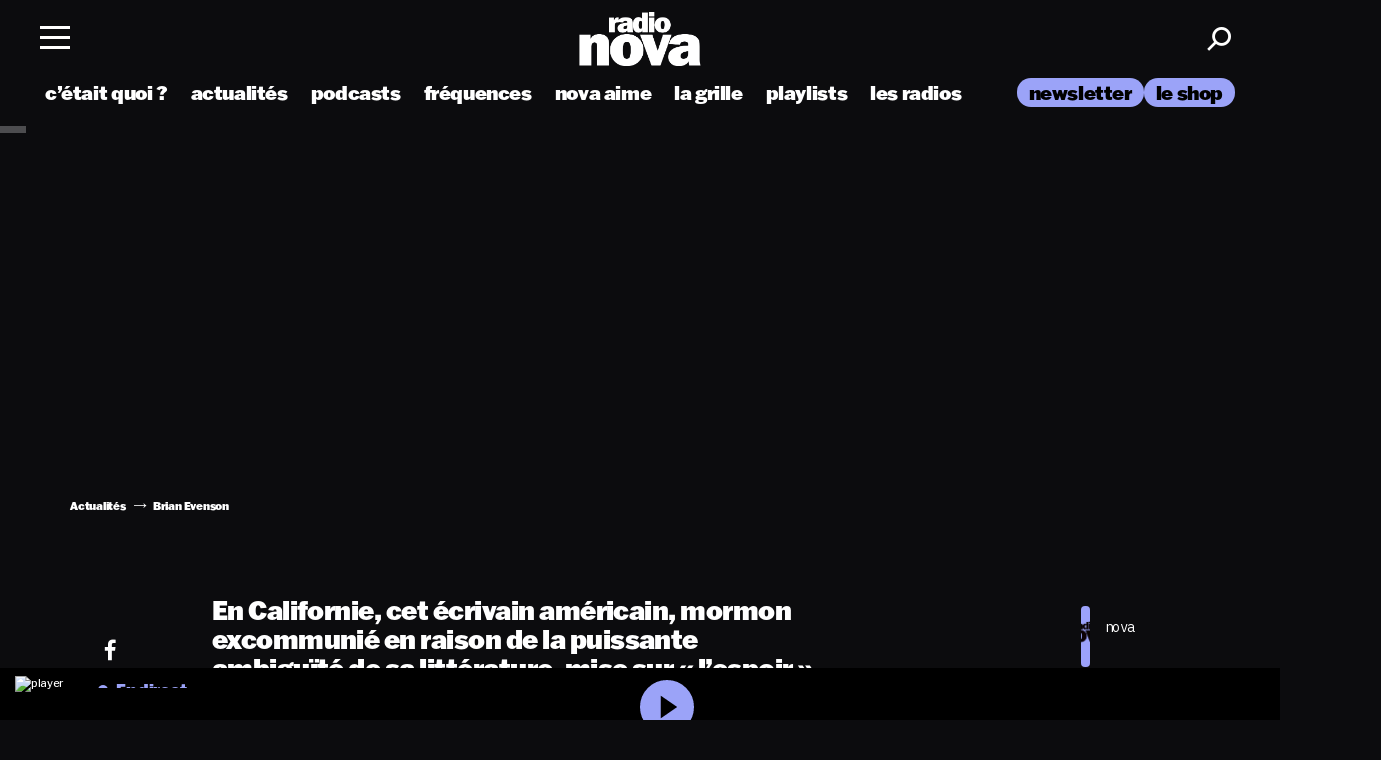

--- FILE ---
content_type: text/html; charset=UTF-8
request_url: https://www.nova.fr/news/brian-evenson-22-demain-la-securite-sociale-sera-universelle-41710-30-10-2020/
body_size: 20058
content:
<!doctype html>

<html lang="fr-FR" class="scroll-smooth" [class]="( navMenuExpanded ? 'overflow-y' : '' )">
    <head>
    <meta charset="utf-8">
    <meta http-equiv="x-ua-compatible" content="ie=edge">
    <meta name="viewport" content="width=device-width, initial-scale=1, shrink-to-fit=no">
        <link rel="dns-prefetch" href="//fonts.google.com/" />
    <link rel="dns-prefetch" href="//www.youtube.com/" />
    <link rel="dns-prefetch" href="//youtube.com/" />
    <title>Brian Evenson (2/2) : « Demain, la sécurité sociale sera universelle » - Radio Nova</title>
<link crossorigin data-rocket-preconnect href="https://cdn.viously.com" rel="preconnect">
<link crossorigin data-rocket-preconnect href="https://stats.wp.com" rel="preconnect"><link rel="preload" data-rocket-preload as="image" href="https://www.nova.fr/wp-content/thumbnails/uploads/sites/2/2025/01/Logo-Radio-Nova-1-t-1700x1030.png" fetchpriority="high">
<meta name="dc.title" content="Brian Evenson (2/2) : « Demain, la sécurité sociale sera universelle » - Radio Nova">
<meta name="dc.description" content="En Californie, cet écrivain américain, mormon excommunié en raison de la puissante ambiguïté de sa littérature, mise sur « l’espoir » né de la contestation anti-Trump pour réformer la société en profondeur.">
<meta name="dc.relation" content="https://www.nova.fr/news/brian-evenson-22-demain-la-securite-sociale-sera-universelle-41710-30-10-2020/">
<meta name="dc.source" content="https://www.nova.fr/">
<meta name="dc.language" content="fr_FR">
<meta name="description" content="En Californie, cet écrivain américain, mormon excommunié en raison de la puissante ambiguïté de sa littérature, mise sur « l’espoir » né de la contestation anti-Trump pour réformer la société en profondeur.">
<meta name="robots" content="index, follow, max-snippet:-1, max-image-preview:large, max-video-preview:-1">
<link rel="canonical" href="https://www.nova.fr/news/brian-evenson-22-demain-la-securite-sociale-sera-universelle-41710-30-10-2020/">
<meta property="og:url" content="https://www.nova.fr/news/brian-evenson-22-demain-la-securite-sociale-sera-universelle-41710-30-10-2020/">
<meta property="og:site_name" content="Radio Nova">
<meta property="og:locale" content="fr_FR">
<meta property="og:type" content="article">
<meta property="og:title" content="Brian Evenson (2/2) : « Demain, la sécurité sociale sera universelle » - Radio Nova">
<meta property="og:description" content="En Californie, cet écrivain américain, mormon excommunié en raison de la puissante ambiguïté de sa littérature, mise sur « l’espoir » né de la contestation anti-Trump pour réformer la société en profondeur.">
<meta property="og:image" content="https://www.nova.fr/wp-content/thumbnails/uploads/sites/2/2020/10/Brian-Evenson2-t-4978x2800.jpg">
<meta property="og:image:secure_url" content="https://www.nova.fr/wp-content/thumbnails/uploads/sites/2/2020/10/Brian-Evenson2-t-4978x2800.jpg">
<meta property="og:image:width" content="4978">
<meta property="og:image:height" content="2800">
<meta property="og:image:alt" content="Image : Joe Biden &amp; Kamala Harris, caricaturés par Jim Carrey et Maya Rudolph dans le Saturday Night Live (2020).">
<meta property="fb:pages" content="275841586842">
<meta name="twitter:card" content="summary_large_image">
<meta name="twitter:title" content="Brian Evenson (2/2) : « Demain, la sécurité sociale sera universelle » - Radio Nova">
<meta name="twitter:description" content="En Californie, cet écrivain américain, mormon excommunié en raison de la puissante ambiguïté de sa littérature, mise sur « l’espoir » né de la contestation anti-Trump pour réformer la société en profondeur.">
<meta name="twitter:image" content="https://www.nova.fr/wp-content/thumbnails/uploads/sites/2/2020/10/Brian-Evenson2-t-4978x2800.jpg">
<link rel='dns-prefetch' href='//stats.wp.com' />

<script type="application/ld+json">{"@context":"https:\/\/schema.org\/","@type":"Article","datePublished":"2020-10-30T07:10:00+01:00","dateModified":"2020-10-30T12:01:55+01:00","mainEntityOfPage":{"@type":"WebPage","@id":"https:\/\/www.nova.fr\/news\/brian-evenson-22-demain-la-securite-sociale-sera-universelle-41710-30-10-2020\/"},"headline":"Brian Evenson (2\/2) : \u00ab Demain, la s\u00e9curit\u00e9 sociale sera universelle \u00bb","author":{"@type":"Person","name":"nova","url":"https:\/\/www.nova.fr\/author\/nova\/"},"image":{"@type":"ImageObject","url":"https:\/\/www.nova.fr\/wp-content\/thumbnails\/uploads\/sites\/2\/2020\/10\/Brian-Evenson2-t-4978x2800.jpg"},"publisher":{"@type":"Organization","name":"Radio Nova","logo":{"@type":"ImageObject","url":"https:\/\/www.nova.fr\/wp-content\/uploads\/2\/2020\/11\/logo.png","width":"523","height":"120"}},"description":"En Californie, cet \u00e9crivain am\u00e9ricain, mormon excommuni\u00e9 en raison de la puissante ambigu\u00eft\u00e9 de sa litt\u00e9rature, mise sur \u00ab l\u2019espoir \u00bb n\u00e9 de la contestation anti-Trump pour r\u00e9former la soci\u00e9t\u00e9\u2026"}</script>
<link rel="alternate" title="oEmbed (JSON)" type="application/json+oembed" href="https://www.nova.fr/wp-json/oembed/1.0/embed?url=https%3A%2F%2Fwww.nova.fr%2Fnews%2Fbrian-evenson-22-demain-la-securite-sociale-sera-universelle-41710-30-10-2020%2F" />
<link rel="alternate" title="oEmbed (XML)" type="text/xml+oembed" href="https://www.nova.fr/wp-json/oembed/1.0/embed?url=https%3A%2F%2Fwww.nova.fr%2Fnews%2Fbrian-evenson-22-demain-la-securite-sociale-sera-universelle-41710-30-10-2020%2F&#038;format=xml" />
<style id='wp-img-auto-sizes-contain-inline-css' type='text/css'>
img:is([sizes=auto i],[sizes^="auto," i]){contain-intrinsic-size:3000px 1500px}
/*# sourceURL=wp-img-auto-sizes-contain-inline-css */
</style>
<style id='wp-emoji-styles-inline-css' type='text/css'>

	img.wp-smiley, img.emoji {
		display: inline !important;
		border: none !important;
		box-shadow: none !important;
		height: 1em !important;
		width: 1em !important;
		margin: 0 0.07em !important;
		vertical-align: -0.1em !important;
		background: none !important;
		padding: 0 !important;
	}
/*# sourceURL=wp-emoji-styles-inline-css */
</style>
<link rel='stylesheet' id='wp-block-library-css' href='https://www.nova.fr/wp-includes/css/dist/block-library/style.min.css?ver=1764765632' type='text/css' media='all' />
<style id='classic-theme-styles-inline-css' type='text/css'>
/*! This file is auto-generated */
.wp-block-button__link{color:#fff;background-color:#32373c;border-radius:9999px;box-shadow:none;text-decoration:none;padding:calc(.667em + 2px) calc(1.333em + 2px);font-size:1.125em}.wp-block-file__button{background:#32373c;color:#fff;text-decoration:none}
/*# sourceURL=/wp-includes/css/classic-themes.min.css */
</style>
<link rel='stylesheet' id='jquery-modal-css' href='https://www.nova.fr/wp-content/themes/lnei-wp-theme/resources/assets/vendor/jquery.modal.css?ver=1725213088' type='text/css' media='all' />
<link rel='stylesheet' id='maincss-css' href='https://www.nova.fr/wp-content/themes/lnei-wp-theme-child-nova/dist/main.css?ver=1768492079' type='text/css' media='all' />
<link rel='stylesheet' id='custom-css' href='https://www.nova.fr/wp-content/themes/lnei-wp-theme-child-nova/dist/custom.css?ver=1764244584' type='text/css' media='all' />
<link rel='stylesheet' id='sib-front-css-css' href='https://www.nova.fr/wp-content/plugins/mailin/css/mailin-front.css?ver=1531880566' type='text/css' media='all' />
<script type="text/javascript" src="https://www.nova.fr/wp-content/themes/lnei-wp-theme/resources/assets/vendor/jquery-3.6.0.min.js?ver=1700586610" id="jquery-js"></script>
<script data-minify="1" type="text/javascript" src="https://www.nova.fr/wp-content/cache/min/2/wp-content/themes/lnei-wp-theme/resources/assets/vendor/jquery.modal.js?ver=1765559408" id="jquery-modal-js" data-rocket-defer defer></script>
<script defer type="text/javascript" src="https://www.nova.fr/wp-content/themes/lnei-wp-theme/resources/assets/vendor/jquery-migrate-3.3.2.min.js?ver=1700586610" id="jquery-defer-js"></script>
<script type="text/javascript" id="sib-front-js-js-extra">
/* <![CDATA[ */
var sibErrMsg = {"invalidMail":"Veuillez entrer une adresse e-mail valide.","requiredField":"Veuillez compl\u00e9ter les champs obligatoires.","invalidDateFormat":"Veuillez entrer une date valide.","invalidSMSFormat":"Veuillez entrer une num\u00e9ro de t\u00e9l\u00e9phone valide."};
var ajax_sib_front_object = {"ajax_url":"https://www.nova.fr/wp-admin/admin-ajax.php","ajax_nonce":"a8386f97ac","flag_url":"https://www.nova.fr/wp-content/plugins/mailin/img/flags/"};
//# sourceURL=sib-front-js-js-extra
/* ]]> */
</script>
<script data-minify="1" type="text/javascript" src="https://www.nova.fr/wp-content/cache/min/2/wp-content/plugins/mailin/js/mailin-front.js?ver=1765559408" id="sib-front-js-js" data-rocket-defer defer></script>
<link rel="https://api.w.org/" href="https://www.nova.fr/wp-json/" /><link rel="alternate" title="JSON" type="application/json" href="https://www.nova.fr/wp-json/wp/v2/posts/41710" /><link rel="EditURI" type="application/rsd+xml" title="RSD" href="https://www.nova.fr/xmlrpc.php?rsd" />
<meta name="generator" content="WordPress 6.9" />
<link rel='shortlink' href='https://www.nova.fr/?p=41710' />
    <script data-minify="1" src="https://www.nova.fr/wp-content/cache/min/2/libs/player/x1cese.js?ver=1765559409" data-rocket-defer defer></script>
    <script async id="xieg6Sie" src="https://cdn.viously.com/js/sdk/boot.js"></script>
    <script type="application/json" id="dataLayer-advertisement">
        {"advertisement":{"env":"production","brand":{"name":"nova","abbr":"mono","domain":"www.nova.fr","subDomain":"www","isPrisma":false},"page":{"path":"\/news\/brian-evenson-22-demain-la-securite-sociale-sera-universelle-41710-30-10-2020\/","contentObjectId":"post-41710","pageType":"Article","pageCategory":"news","title":"Brian Evenson (2\/2) : \u00ab Demain, la s\u00e9curit\u00e9 sociale sera universelle \u00bb","author":"nova","keywords":["Brian Evenson","L'Arche de Nova","Richard Gaitet"]}}}    </script>
    <script>
        // DataLayer
        window.dataLayer = window.dataLayer || [];
        window.dataLayer.push({"advertisement":{"env":"production","brand":{"name":"nova","abbr":"mono","domain":"www.nova.fr","subDomain":"www","isPrisma":false},"page":{"path":"\/news\/brian-evenson-22-demain-la-securite-sociale-sera-universelle-41710-30-10-2020\/","contentObjectId":"post-41710","pageType":"Article","pageCategory":"news","title":"Brian Evenson (2\/2) : \u00ab Demain, la s\u00e9curit\u00e9 sociale sera universelle \u00bb","author":"nova","keywords":["Brian Evenson","L'Arche de Nova","Richard Gaitet"]}}});

        //
        window.coreAds = window.coreAds || {};
        window.coreAds.queue = window.coreAds.queue || [];
    </script>
    <meta name="generator" content="WP Rocket 3.20.0.2" data-wpr-features="wpr_defer_js wpr_minify_js wpr_lazyload_images wpr_preconnect_external_domains wpr_oci wpr_preload_links wpr_desktop" /></head>
    	<style>img#wpstats{display:none}</style>
		        <link rel="preload" as="image" fetchpriority="high" href="https://www.nova.fr/wp-content/thumbnails/uploads/sites/2/2020/10/Brian-Evenson2-t-1700x1030.jpg" />
<style type="text/css">.recentcomments a{display:inline !important;padding:0 !important;margin:0 !important;}</style><script data-minify="1" type="text/javascript" src="https://www.nova.fr/wp-content/cache/min/2/sdk/1.1/wonderpush-loader.min.js?ver=1765806036" async></script>
<script type="text/javascript">
  window.WonderPush = window.WonderPush || [];
  window.WonderPush.push(['init', {"customDomain":"https:\/\/www.nova.fr\/wp-content\/plugins\/mailin\/","serviceWorkerUrl":"wonderpush-worker-loader.min.js?webKey=a4f8a16829a35e308a9785b2a1067558c379f471f321f788e8f41ec40519384e","frameUrl":"wonderpush.min.html","webKey":"a4f8a16829a35e308a9785b2a1067558c379f471f321f788e8f41ec40519384e"}]);
</script><link rel="icon" href="https://www.nova.fr/wp-content/thumbnails/uploads/sites/2/2024/08/cropped-favicon-4-t-64x64.png" sizes="32x32" />
<link rel="icon" href="https://www.nova.fr/wp-content/thumbnails/uploads/sites/2/2024/08/cropped-favicon-4-t-384x384.png" sizes="192x192" />
<link rel="apple-touch-icon" href="https://www.nova.fr/wp-content/thumbnails/uploads/sites/2/2024/08/cropped-favicon-4-t-360x360.png" />
<meta name="msapplication-TileImage" content="https://www.nova.fr/wp-content/thumbnails/uploads/sites/2/2024/08/cropped-favicon-4-t-540x540.png" />
		<style type="text/css" id="wp-custom-css">
			.post-medium__img img {
	height: auto;
}

.lastpsts_section .post-medium__img img {
	height: auto !important;
}

.title-sequence {
	padding-left: 15px;
	padding-right: 15px;
	margin-bottom: 0;
}

.home .title-sequence.big {
	padding-bottom: 40px;
	padding-top: 30px;
}

.container-fullslider {
	margin-left: 0;
	max-width: 100%;
	padding: 0 15px 2em;
}

.podcasts-section .bottom_podcastNova {
	margin-bottom: 0;
	margin-top: -20px;
	padding-bottom: 50px;
}		</style>
		<noscript><style id="rocket-lazyload-nojs-css">.rll-youtube-player, [data-lazy-src]{display:none !important;}</style></noscript></head>

    


    <body class="wp-singular post-template-default single single-post postid-41710 single-format-audio wp-theme-lnei-wp-themeresources wp-child-theme-lnei-wp-theme-child-novaresources brian-evenson-22-demain-la-securite-sociale-sera-universelle-41710-30-10-2020 category-news media_post has-infinite-scroll app-data index-data singular-data single-data single-post-data single-post-brian-evenson-22-demain-la-securite-sociale-sera-universelle-data" data-barba="wrapper" data-usr=0>

        
                    <div  id="loader-container" class="loader-is-not-visible">
    <div  class="loader">
        <span class="stroke"></span>
        <span class="stroke"></span>
        <span class="stroke"></span>
        <span class="stroke"></span>
        <span class="stroke"></span>
        <span class="stroke"></span>
        <span class="stroke"></span>
    </div>
</div>
        
                <div  class="wrap" role="document" data-barba="container">
            <div id="js-datalayer" data-keys="{&quot;page_title&quot;:&quot;Brian Evenson (2\/2) : \u00ab Demain, la s\u00e9curit\u00e9 sociale sera universelle \u00bb&quot;,&quot;post_type&quot;:&quot;post&quot;,&quot;user_is_connected&quot;:false,&quot;post_format&quot;:&quot;audio&quot;,&quot;category&quot;:&quot;Actualit\u00e9s&quot;,&quot;pageAttributes&quot;:[],&quot;tags&quot;:[&quot;brian-evenson&quot;,&quot;larche-de-nova&quot;,&quot;richard-gaitet&quot;],&quot;publicationDate&quot;:&quot;2020-10-30&quot;,&quot;year&quot;:2020,&quot;event&quot;:&quot;articleView&quot;,&quot;articleType&quot;:&quot;&quot;,&quot;author&quot;:&quot;nova&quot;,&quot;characterCount&quot;:2979,&quot;characterCountCategory&quot;:&quot;2000-5000&quot;}"></div>
            <header class="banner  "
    [class]="'banner' + ( navMenuExpanded ? ' menu-open' : '' )">
    <div  class="container-header">

        <div class="row align-items-center height-100 ">
            <div class="flex col-md-4 col-4 no-padding nav_container">
                <nav class="nav-primary">
                    <div class="menu-wrapper">
                        <div class="menu-lnei menu-content">
                            <div class="header">
                                <div class="menu-toggle" on="tap:AMP.setState( { navMenuExpanded: ! navMenuExpanded} )"
                                    [class]="'menu-toggle' + ( navMenuExpanded ? ' toggled-on' : '' )">
                                    <span class="ico"></span>
                                </div>
                            </div>
                        </div>
                    </div>
                </nav>
                            </div>
            <div class="col-4 padlr-mob0 height-100 logo_container">
                                    <div class="logo_site">
                                                                        <a class="brand" href="https://www.nova.fr/">
                            <img class="logo logo-white" src="data:image/svg+xml,%3Csvg%20xmlns='http://www.w3.org/2000/svg'%20viewBox='0%200%200%200'%3E%3C/svg%3E" alt="Radio Nova" data-lazy-src="https://www.nova.fr/wp-content/uploads/sites/2/2025/05/logo-t-1700x1030-3.png" /><noscript><img class="logo logo-white" src="https://www.nova.fr/wp-content/uploads/sites/2/2025/05/logo-t-1700x1030-3.png" alt="Radio Nova" /></noscript>
                                                            <img class="logo logo-black" src="data:image/svg+xml,%3Csvg%20xmlns='http://www.w3.org/2000/svg'%20viewBox='0%200%200%200'%3E%3C/svg%3E" alt="Radio Nova" data-lazy-src="https://www.nova.fr/wp-content/uploads/sites/2/2025/05/logo-noir-t-1700x1030-3.png" /><noscript><img class="logo logo-black" src="https://www.nova.fr/wp-content/uploads/sites/2/2025/05/logo-noir-t-1700x1030-3.png" alt="Radio Nova" /></noscript>
                                                    </a>
                                            </div>
                            </div>
            <div class="text-right col-md-4 col-4 right-part usernav_container">
                <div class="icons-header">



                    <a href="javascript:void(0)" class="search search_toggle"><span class="icon-Search"></span></a>

                </div>
            </div>
        </div>
    </div>

    <div  class="sticky_homebar">
        <ul id="mainNav" class="select">
            <li class="init"></li>
        </ul>
    </div>


    <div class="menu-nav" [class]="'menu-nav' + ( navMenuExpanded ? ' fade-in' : '' )">
        <div class="container-header">
            <div class="row">
                                <div class="left-side">
                    <ul class="topLeft_nav">
                        <li class="search search_mob"><a href="javascript:void(0);"
                                on="tap:AMP.setState( { popup_search: ! popup_search} )">Rechercher</a></li>
                        <li class="inscrir">
    <a target="[_blank]" href="https://b11080f7.sibforms.com/serve/[base64]?utm_source=sendinblue&amp;utm_campaign=NOVA%20Classics%20Vinyles&amp;utm_medium=email">S'inscrire
        à la newsletter</a>
</li>
                    </ul>
                                            <div class="menu-menu-a-la-une-container"><ul id="menu-menu-a-la-une" class=""><li id="menu-item-151688" class="menu-item menu-item-type-custom menu-item-object-custom menu-item-151688"><a href="https://www.nova.fr/radios/">les radios</a></li>
<li id="menu-item-151713" class="menu-item menu-item-type-post_type menu-item-object-page menu-item-151713"><a href="https://www.nova.fr/c-etait-quoi-ce-titre/">c’était quoi ce titre</a></li>
<li id="menu-item-151692" class="menu-item menu-item-type-custom menu-item-object-custom menu-item-151692"><a target="_blank" href="https://podcasts.nova.fr/">les podcasts</a></li>
<li id="menu-item-268833" class="menu-item menu-item-type-custom menu-item-object-custom menu-item-268833"><a target="_blank" href="https://linktr.ee/lesplaylistsderadionova">les playlists</a></li>
<li id="menu-item-268761" class="menu-item menu-item-type-taxonomy menu-item-object-category current-post-ancestor current-menu-parent current-post-parent menu-item-268761"><a href="https://www.nova.fr/category/news/">actualités</a></li>
<li id="menu-item-448268" class="menu-item menu-item-type-post_type menu-item-object-page menu-item-448268"><a href="https://www.nova.fr/la-grille-nova/">La grille de Radio Nova</a></li>
<li id="menu-item-159164" class="menu-item menu-item-type-post_type menu-item-object-page menu-item-159164"><a href="https://www.nova.fr/les-frequences/">les fréquences</a></li>
<li id="menu-item-241804" class="menu-item menu-item-type-custom menu-item-object-custom menu-item-241804"><a href="https://www.nova.fr/tag/nova-aime/">nova aime</a></li>
<li id="menu-item-151846" class="menu-item menu-item-type-custom menu-item-object-custom menu-item-151846"><a target="_blank" href="https://shop.nova.fr">le shop</a></li>
<li id="menu-item-454967" class="menu-item menu-item-type-post_type menu-item-object-post menu-item-454967"><a href="https://www.nova.fr/news/spotlight-2026-les-12-artistes-a-suivre-en-2026-selon-radio-nova-454879-19-12-2025/">Nova Spotlight 2026</a></li>
</ul></div>
                                                                                    <div class="infos_appNova">
                                                                                        <p>Télécharger l’application Nova</p>
                                                        <ul>
                                                                    <li>
                                        <a href="http://www.appstore.com" target="_blank" rel='noopener'><img
                                                src="data:image/svg+xml,%3Csvg%20xmlns='http://www.w3.org/2000/svg'%20viewBox='0%200%200%200'%3E%3C/svg%3E"
                                                alt="app store" data-lazy-src="/wp-content/themes/lnei-wp-theme/resources/assets/images/app-store.png"><noscript><img
                                                src="/wp-content/themes/lnei-wp-theme/resources/assets/images/app-store.png"
                                                alt="app store"></noscript></a>
                                    </li>
                                                                                                    <li>
                                        <a href="http://www.googleplay.com" target="_blank" rel='noopener'><img
                                                src="data:image/svg+xml,%3Csvg%20xmlns='http://www.w3.org/2000/svg'%20viewBox='0%200%200%200'%3E%3C/svg%3E"
                                                alt="google play" data-lazy-src="/wp-content/themes/lnei-wp-theme/resources/assets/images/google-play.png"><noscript><img
                                                src="/wp-content/themes/lnei-wp-theme/resources/assets/images/google-play.png"
                                                alt="google play"></noscript></a>
                                    </li>
                                                            </ul>
                        </div>
                                        <div class="bottLeft_nav">
                        <a href="https://www.nova.fr/">
                            <img src="data:image/svg+xml,%3Csvg%20xmlns='http://www.w3.org/2000/svg'%20viewBox='0%200%200%200'%3E%3C/svg%3E"
                                alt="Logo" data-lazy-src="/wp-content/themes/lnei-wp-theme/resources/assets/images/logo-menu.svg" /><noscript><img src="/wp-content/themes/lnei-wp-theme/resources/assets/images/logo-menu.svg"
                                alt="Logo" /></noscript>
                        </a>
                        <ul class="social-links">
                                        <li><a target="_blank" rel="noopener" href="https://www.facebook.com/LeGrandMix"><span class="icon-Facebook"></span></a></li>                                        <li><a target="_blank" rel="noopener" href="https://x.com/laradionova"><span class="icon-twitter"></span></a></li>                                        <li><a target="_blank" rel="noopener" href="https://www.instagram.com/laradionova/"><span class="icon-Instagram"></span></a></li>                                        <li><a target="_blank" rel="noopener" href="https://www.youtube.com/user/RADIONOVAChannel"><span class="icon-Youtube"></span></a></li>                                        <li><a target="_blank" rel="noopener" href="https://open.spotify.com/user/laradionova"><span class="icon-spotify"></span></a></li>                                        <li><a target="_blank" rel="noopener" href="https://www.tiktok.com/@laradionova"><span class="icon-tiktok"></span></a></li>                                        <li><a target="_blank" rel="noopener" href="https://www.deezer.com/fr/channels/radio-nova"><span class="icon-BrandLogoorg---Deezer-Logo-Icon"></span></a></li>                        </ul>
                    </div>
                </div>
                <div class="right-side">
                                                                                                                            <div class="radios">
                                <p class="title-block-menu">les radios</p>
                                                                    <div class="swiper-container swiper_inrocksmenu">
                                        <div class="swiper-wrapper">
                                                                                                                                                                                                <div class="swiper-slide">
                                                        <div class="radio_lnei__content">
                                                            <a href="https://www.nova.fr/radios/radio-nova/" class="img-radio">
                                                                <img width="1120" height="1328" data-src="https://www.nova.fr/wp-content/thumbnails/uploads/sites/2/2024/05/NOVA-nova-400x496-1-t-1120x1328.png" class="attachment-rect-thumb size-rect-thumb wp-post-image" alt="Radio Nova" decoding="async" />
                                                                                                                                    <span class="icon-play-white"></span>
                                                                                                                            </a>
                                                            <div class="radio_bottom">
                                                                <a href="https://www.nova.fr/radios/radio-nova/">
                                                                                                                                            <span class="icon-Playing"></span>
                                                                                                                                        Radio Nova
                                                                </a>
                                                            </div>
                                                        </div>
                                                    </div>
                                                                                                                                                                                                                                                <div class="swiper-slide">
                                                        <div class="radio_lnei__content">
                                                            <a href="https://www.nova.fr/radios/nova-classics/" class="img-radio">
                                                                <img width="1120" height="1328" data-src="https://www.nova.fr/wp-content/thumbnails/uploads/sites/2/2024/04/NOVA-CLASSICS-400x496-1-t-1120x1328.png" class="attachment-rect-thumb size-rect-thumb wp-post-image" alt="Nova Classics" decoding="async" />
                                                                                                                                    <span class="icon-play-white"></span>
                                                                                                                            </a>
                                                            <div class="radio_bottom">
                                                                <a href="https://www.nova.fr/radios/nova-classics/">
                                                                                                                                            <span class="icon-Playing"></span>
                                                                                                                                        Nova Classics
                                                                </a>
                                                            </div>
                                                        </div>
                                                    </div>
                                                                                                                                                                                                                                                <div class="swiper-slide">
                                                        <div class="radio_lnei__content">
                                                            <a href="https://www.nova.fr/radios/nova-lanuit/" class="img-radio">
                                                                <img width="1120" height="1328" data-src="https://www.nova.fr/wp-content/thumbnails/uploads/sites/2/2024/04/NOVA-nuit-400x496-1-t-1120x1328.png" class="attachment-rect-thumb size-rect-thumb wp-post-image" alt="Nova la nuit" decoding="async" />
                                                                                                                                    <span class="icon-play-white"></span>
                                                                                                                            </a>
                                                            <div class="radio_bottom">
                                                                <a href="https://www.nova.fr/radios/nova-lanuit/">
                                                                                                                                            <span class="icon-Playing"></span>
                                                                                                                                        Nova la nuit
                                                                </a>
                                                            </div>
                                                        </div>
                                                    </div>
                                                                                                                                                                                                                                                <div class="swiper-slide">
                                                        <div class="radio_lnei__content">
                                                            <a href="https://www.nova.fr/radios/nouvo-nova/" class="img-radio">
                                                                <img width="1120" height="1328" data-src="https://www.nova.fr/wp-content/thumbnails/uploads/sites/2/2024/04/NOVA-NOUVO-400x496-1-t-1120x1328.png" class="attachment-rect-thumb size-rect-thumb wp-post-image" alt="Nouvo Nova" decoding="async" />
                                                                                                                                    <span class="icon-play-white"></span>
                                                                                                                            </a>
                                                            <div class="radio_bottom">
                                                                <a href="https://www.nova.fr/radios/nouvo-nova/">
                                                                                                                                            <span class="icon-Playing"></span>
                                                                                                                                        Nouvo Nova
                                                                </a>
                                                            </div>
                                                        </div>
                                                    </div>
                                                                                                                                                                                                                                                <div class="swiper-slide">
                                                        <div class="radio_lnei__content">
                                                            <a href="https://www.nova.fr/radios/nova-danse/" class="img-radio">
                                                                <img width="1120" height="1328" data-src="https://www.nova.fr/wp-content/thumbnails/uploads/sites/2/2024/04/NOVA-danse-400x496-1-t-1120x1328.png" class="attachment-rect-thumb size-rect-thumb wp-post-image" alt="Nova Danse" decoding="async" />
                                                                                                                                    <span class="icon-play-white"></span>
                                                                                                                            </a>
                                                            <div class="radio_bottom">
                                                                <a href="https://www.nova.fr/radios/nova-danse/">
                                                                                                                                            <span class="icon-Playing"></span>
                                                                                                                                        Nova Danse
                                                                </a>
                                                            </div>
                                                        </div>
                                                    </div>
                                                                                                                                                                                                                                                <div class="swiper-slide">
                                                        <div class="radio_lnei__content">
                                                            <a href="https://www.nova.fr/radios/nova-soul/" class="img-radio">
                                                                <img width="1120" height="1328" data-src="https://www.nova.fr/wp-content/thumbnails/uploads/sites/2/2024/04/NOVA-SOUL-400x496-1-t-1120x1328.png" class="attachment-rect-thumb size-rect-thumb wp-post-image" alt="Nova Soul" decoding="async" />
                                                                                                                                    <span class="icon-play-white"></span>
                                                                                                                            </a>
                                                            <div class="radio_bottom">
                                                                <a href="https://www.nova.fr/radios/nova-soul/">
                                                                                                                                            <span class="icon-Playing"></span>
                                                                                                                                        Nova Soul
                                                                </a>
                                                            </div>
                                                        </div>
                                                    </div>
                                                                                                                                                                                                                                                <div class="swiper-slide">
                                                        <div class="radio_lnei__content">
                                                            <a href="https://www.nova.fr/radios/nova-reggae/" class="img-radio">
                                                                <img width="1120" height="1328" data-src="https://www.nova.fr/wp-content/thumbnails/uploads/sites/2/2024/04/NOVA-reggea-400x496-1-t-1120x1328.png" class="attachment-rect-thumb size-rect-thumb wp-post-image" alt="Nova Reggae" decoding="async" />
                                                                                                                                    <span class="icon-play-white"></span>
                                                                                                                            </a>
                                                            <div class="radio_bottom">
                                                                <a href="https://www.nova.fr/radios/nova-reggae/">
                                                                                                                                            <span class="icon-Playing"></span>
                                                                                                                                        Nova Reggae
                                                                </a>
                                                            </div>
                                                        </div>
                                                    </div>
                                                                                                                                                                                                                                                <div class="swiper-slide">
                                                        <div class="radio_lnei__content">
                                                            <a href="https://www.nova.fr/radios/nova-hip-hop/" class="img-radio">
                                                                <img width="1120" height="1328" data-src="https://www.nova.fr/wp-content/thumbnails/uploads/sites/2/2024/04/NOVA-HIPHOP-400x496-1-t-1120x1328.png" class="attachment-rect-thumb size-rect-thumb wp-post-image" alt="Nova Hip-Hop" decoding="async" />
                                                                                                                                    <span class="icon-play-white"></span>
                                                                                                                            </a>
                                                            <div class="radio_bottom">
                                                                <a href="https://www.nova.fr/radios/nova-hip-hop/">
                                                                                                                                            <span class="icon-Playing"></span>
                                                                                                                                        Nova Hip-Hop
                                                                </a>
                                                            </div>
                                                        </div>
                                                    </div>
                                                                                                                                    </div>
                                    </div>
                                                                                            </div>
                                                                                <div class="">
                                <p class="title-block-menu">les podcasts</p>
                                                                    <div class="swiper-container swiper_inrocksmenu">
                                        <div class="swiper-wrapper">
                                                                                                                                                                                                <div class="swiper-slide">
                                                        <div class="radio_lnei__content">
                                                            <a href="https://podcasts.nova.fr/radio-nova-la-derniere/" class="img-radio">
                                                                <img width="550" height="550" data-src="https://www.nova.fr/wp-content/thumbnails/uploads/sites/2/2024/08/la-derniere-1-t-550x550.jpg" class="attachment-small-cube size-small-cube wp-post-image" alt="La dernière" decoding="async" />
                                                                                                                            </a>
                                                            <div class="radio_bottom">
                                                                <a href="https://podcasts.nova.fr/radio-nova-la-derniere/">
                                                                                                                                        La dernière
                                                                </a>
                                                            </div>
                                                        </div>
                                                    </div>
                                                                                                                                                                                                                                                <div class="swiper-slide">
                                                        <div class="radio_lnei__content">
                                                            <a href="https://podcasts.nova.fr/radio-nova-la-chronique-de-guillaume-meurice/" class="img-radio">
                                                                <img width="550" height="550" data-src="https://www.nova.fr/wp-content/thumbnails/uploads/sites/2/2024/09/La-chronique-de-Guillaume-Meurice-t-550x550.jpg" class="attachment-small-cube size-small-cube wp-post-image" alt="La chronique de Guillaume Meurice" decoding="async" />
                                                                                                                            </a>
                                                            <div class="radio_bottom">
                                                                <a href="https://podcasts.nova.fr/radio-nova-la-chronique-de-guillaume-meurice/">
                                                                                                                                        La chronique de Guillaume Meurice
                                                                </a>
                                                            </div>
                                                        </div>
                                                    </div>
                                                                                                                                                                                                                                                <div class="swiper-slide">
                                                        <div class="radio_lnei__content">
                                                            <a href="https://podcasts.nova.fr/radio-nova-la-chronique-daymeric-lompret/" class="img-radio">
                                                                <img width="550" height="550" data-src="https://www.nova.fr/wp-content/thumbnails/uploads/sites/2/2024/09/La-chronique-dAymeric-Lompret-t-550x550.jpg" class="attachment-small-cube size-small-cube wp-post-image" alt="La chronique d’Aymeric Lompret" decoding="async" />
                                                                                                                            </a>
                                                            <div class="radio_bottom">
                                                                <a href="https://podcasts.nova.fr/radio-nova-la-chronique-daymeric-lompret/">
                                                                                                                                        La chronique d’Aymeric Lompret
                                                                </a>
                                                            </div>
                                                        </div>
                                                    </div>
                                                                                                                                                                                                                                                <div class="swiper-slide">
                                                        <div class="radio_lnei__content">
                                                            <a href="https://podcasts.nova.fr/radio-nova-la-chronique-de-pierre-emmanuel-barre/" class="img-radio">
                                                                <img width="550" height="550" data-src="https://www.nova.fr/wp-content/thumbnails/uploads/sites/2/2024/09/La-chronique-de-Pierre-Emmanuel-Barre-t-550x550.jpg" class="attachment-small-cube size-small-cube wp-post-image" alt="La chronique de Pierre-Emmanuel Barré" decoding="async" />
                                                                                                                            </a>
                                                            <div class="radio_bottom">
                                                                <a href="https://podcasts.nova.fr/radio-nova-la-chronique-de-pierre-emmanuel-barre/">
                                                                                                                                        La chronique de Pierre-Emmanuel Barré
                                                                </a>
                                                            </div>
                                                        </div>
                                                    </div>
                                                                                                                                                                                                                                                <div class="swiper-slide">
                                                        <div class="radio_lnei__content">
                                                            <a href="https://podcasts.nova.fr/radio-nova-la-chronique-de-juliette-arnaud/" class="img-radio">
                                                                <img width="550" height="550" data-src="https://www.nova.fr/wp-content/thumbnails/uploads/sites/2/2024/09/La-chronique-de-Juliette-Arnaud-t-550x550.jpg" class="attachment-small-cube size-small-cube wp-post-image" alt="La chronique de Juliette Arnaud" decoding="async" />
                                                                                                                            </a>
                                                            <div class="radio_bottom">
                                                                <a href="https://podcasts.nova.fr/radio-nova-la-chronique-de-juliette-arnaud/">
                                                                                                                                        La chronique de Juliette Arnaud
                                                                </a>
                                                            </div>
                                                        </div>
                                                    </div>
                                                                                                                                                                                                                                                <div class="swiper-slide">
                                                        <div class="radio_lnei__content">
                                                            <a href="https://podcasts.nova.fr/radio-nova-t-vu-lheure/" class="img-radio">
                                                                <img width="550" height="550" data-src="https://www.nova.fr/wp-content/thumbnails/uploads/sites/2/2023/09/nova-le-matin-t-550x550.jpg" class="attachment-small-cube size-small-cube wp-post-image" alt="t’as vu l’heure ?" decoding="async" />
                                                                                                                            </a>
                                                            <div class="radio_bottom">
                                                                <a href="https://podcasts.nova.fr/radio-nova-t-vu-lheure/">
                                                                                                                                        t’as vu l’heure ?
                                                                </a>
                                                            </div>
                                                        </div>
                                                    </div>
                                                                                                                                                                                                                                                <div class="swiper-slide">
                                                        <div class="radio_lnei__content">
                                                            <a href="https://podcasts.nova.fr/radio-nova-nova-club/" class="img-radio">
                                                                <img width="550" height="550" data-src="https://www.nova.fr/wp-content/thumbnails/uploads/sites/2/2020/10/nova-club-t-550x550.jpg" class="attachment-small-cube size-small-cube wp-post-image" alt="nova club" decoding="async" />
                                                                                                                            </a>
                                                            <div class="radio_bottom">
                                                                <a href="https://podcasts.nova.fr/radio-nova-nova-club/">
                                                                                                                                        nova club
                                                                </a>
                                                            </div>
                                                        </div>
                                                    </div>
                                                                                                                                                                                                                                                <div class="swiper-slide">
                                                        <div class="radio_lnei__content">
                                                            <a href="https://podcasts.nova.fr/radio-nova-pop-corn/" class="img-radio">
                                                                <img width="550" height="550" data-src="https://www.nova.fr/wp-content/thumbnails/uploads/sites/2/2020/09/Cover-podcast-Popcorn-t-550x550.jpg" class="attachment-small-cube size-small-cube wp-post-image" alt="pop corn" decoding="async" />
                                                                                                                            </a>
                                                            <div class="radio_bottom">
                                                                <a href="https://podcasts.nova.fr/radio-nova-pop-corn/">
                                                                                                                                        pop corn
                                                                </a>
                                                            </div>
                                                        </div>
                                                    </div>
                                                                                                                                                                                                                                                <div class="swiper-slide">
                                                        <div class="radio_lnei__content">
                                                            <a href="https://podcasts.nova.fr/radio-nova-nova-y-va/" class="img-radio">
                                                                <img width="550" height="550" data-src="https://www.nova.fr/wp-content/thumbnails/uploads/sites/2/2023/04/novayva-t-550x550.jpg" class="attachment-small-cube size-small-cube wp-post-image" alt="nova y va" decoding="async" />
                                                                                                                            </a>
                                                            <div class="radio_bottom">
                                                                <a href="https://podcasts.nova.fr/radio-nova-nova-y-va/">
                                                                                                                                        nova y va
                                                                </a>
                                                            </div>
                                                        </div>
                                                    </div>
                                                                                                                                                                                                                                                <div class="swiper-slide">
                                                        <div class="radio_lnei__content">
                                                            <a href="https://podcasts.nova.fr/radio-nova-nova-danse/" class="img-radio">
                                                                <img width="550" height="550" data-src="https://www.nova.fr/wp-content/thumbnails/uploads/sites/2/2022/04/Nova-Danse-t-550x550.jpg" class="attachment-small-cube size-small-cube wp-post-image" alt="nova danse" decoding="async" />
                                                                                                                            </a>
                                                            <div class="radio_bottom">
                                                                <a href="https://podcasts.nova.fr/radio-nova-nova-danse/">
                                                                                                                                        nova danse
                                                                </a>
                                                            </div>
                                                        </div>
                                                    </div>
                                                                                                                                    </div>
                                    </div>
                                                                                            </div>
                                                                                <div class="external_links">
                                <p class="title-block-menu">le shop</p>
                                                                                                    <div class="swiper-container swiper_inrocksmenu ">
                                        <div class="swiper-wrapper">
                                                                                                                                            <div class="swiper-slide">
                                                    <div class="itemsTopRight">
                                                        <div class="content-items">
                                                            <a href="https://shop.nova.fr/"
                                                                target="_blank">
                                                                                                                                    <img src="data:image/svg+xml,%3Csvg%20xmlns='http://www.w3.org/2000/svg'%20viewBox='0%200%200%200'%3E%3C/svg%3E"
                                                                        alt="le shop" data-lazy-src="https://www.nova.fr/wp-content/thumbnails/uploads/sites/2/2024/05/reggae-t-1560x1160.png"><noscript><img loading="lazy" src="https://www.nova.fr/wp-content/thumbnails/uploads/sites/2/2024/05/reggae-t-1560x1160.png"
                                                                        alt="le shop"></noscript>
                                                                                                                            </a>
                                                        </div>
                                                    </div>
                                                </div>
                                                                                                                                            <div class="swiper-slide">
                                                    <div class="itemsTopRight">
                                                        <div class="content-items">
                                                            <a href="https://shop.nova.fr/fr/feutrine/118-feutrine-pour-vinyle.html"
                                                                target="_blank">
                                                                                                                                    <img src="data:image/svg+xml,%3Csvg%20xmlns='http://www.w3.org/2000/svg'%20viewBox='0%200%200%200'%3E%3C/svg%3E"
                                                                        alt="le shop" data-lazy-src="https://www.nova.fr/wp-content/thumbnails/uploads/sites/2/2024/05/feutrine-t-1560x1160.png"><noscript><img loading="lazy" src="https://www.nova.fr/wp-content/thumbnails/uploads/sites/2/2024/05/feutrine-t-1560x1160.png"
                                                                        alt="le shop"></noscript>
                                                                                                                            </a>
                                                        </div>
                                                    </div>
                                                </div>
                                                                                                                                            <div class="swiper-slide">
                                                    <div class="itemsTopRight">
                                                        <div class="content-items">
                                                            <a href="https://shop.nova.fr/fr/vinyles/108-nova-classics-hip-hop-vol2.html"
                                                                target="_blank">
                                                                                                                                    <img src="data:image/svg+xml,%3Csvg%20xmlns='http://www.w3.org/2000/svg'%20viewBox='0%200%200%200'%3E%3C/svg%3E"
                                                                        alt="le shop" data-lazy-src="https://www.nova.fr/wp-content/thumbnails/uploads/sites/2/2024/05/classics-t-1560x1160.png"><noscript><img loading="lazy" src="https://www.nova.fr/wp-content/thumbnails/uploads/sites/2/2024/05/classics-t-1560x1160.png"
                                                                        alt="le shop"></noscript>
                                                                                                                            </a>
                                                        </div>
                                                    </div>
                                                </div>
                                                                                                                                            <div class="swiper-slide">
                                                    <div class="itemsTopRight">
                                                        <div class="content-items">
                                                            <a href="https://shop.nova.fr/fr/vinyles/109-nova-classics-soul-vol2.html"
                                                                target="_blank">
                                                                                                                                    <img src="data:image/svg+xml,%3Csvg%20xmlns='http://www.w3.org/2000/svg'%20viewBox='0%200%200%200'%3E%3C/svg%3E"
                                                                        alt="le shop" data-lazy-src="https://www.nova.fr/wp-content/thumbnails/uploads/sites/2/2024/05/soul-t-1560x1160.png"><noscript><img loading="lazy" src="https://www.nova.fr/wp-content/thumbnails/uploads/sites/2/2024/05/soul-t-1560x1160.png"
                                                                        alt="le shop"></noscript>
                                                                                                                            </a>
                                                        </div>
                                                    </div>
                                                </div>
                                                                                                                                            <div class="swiper-slide">
                                                    <div class="itemsTopRight">
                                                        <div class="content-items">
                                                            <a href="https://shop.nova.fr/fr/coffrets/26-coffret-nova-la-nuit.html"
                                                                target="_blank">
                                                                                                                                    <img src="data:image/svg+xml,%3Csvg%20xmlns='http://www.w3.org/2000/svg'%20viewBox='0%200%200%200'%3E%3C/svg%3E"
                                                                        alt="le shop" data-lazy-src="https://www.nova.fr/wp-content/thumbnails/uploads/sites/2/2024/05/nuit-t-1560x1160.png"><noscript><img loading="lazy" src="https://www.nova.fr/wp-content/thumbnails/uploads/sites/2/2024/05/nuit-t-1560x1160.png"
                                                                        alt="le shop"></noscript>
                                                                                                                            </a>
                                                        </div>
                                                    </div>
                                                </div>
                                                                                    </div>
                                    </div>
                                                            </div>
                                                                                <div class="external_links">
                                <p class="title-block-menu">les playlists</p>
                                                                                                    <div class="swiper-container swiper_inrocksmenu ">
                                        <div class="swiper-wrapper">
                                                                                                                                            <div class="swiper-slide">
                                                    <div class="itemsTopRight">
                                                        <div class="content-items">
                                                            <a href="https://open.spotify.com/playlist/7arbVhvtYYaLYJefoRBSvU?go=1&amp;amp;sp_cid=cf35eccdbeb4a7a3c52351b78d126242&amp;amp;utm_source=embed_player_p&amp;amp;utm_medium=desktop&amp;amp;nd=1&amp;amp;dlsi=782c1101d42b4fce"
                                                                target="_blank">
                                                                                                                                    <img src="data:image/svg+xml,%3Csvg%20xmlns='http://www.w3.org/2000/svg'%20viewBox='0%200%200%200'%3E%3C/svg%3E"
                                                                        alt="les playlists" data-lazy-src="https://www.nova.fr/wp-content/thumbnails/uploads/sites/2/2024/06/nova-t-1560x1160.jpg"><noscript><img loading="lazy" src="https://www.nova.fr/wp-content/thumbnails/uploads/sites/2/2024/06/nova-t-1560x1160.jpg"
                                                                        alt="les playlists"></noscript>
                                                                                                                            </a>
                                                        </div>
                                                    </div>
                                                </div>
                                                                                                                                            <div class="swiper-slide">
                                                    <div class="itemsTopRight">
                                                        <div class="content-items">
                                                            <a href="https://open.spotify.com/playlist/2JF7u78OFzSHAZBPaPOHdw?si=c3ecefb600d7445b&amp;amp;utm_medium=share&amp;amp;utm_source=linktree&amp;amp;nd=1&amp;amp;dlsi=bc0a9f4bfb2f47af"
                                                                target="_blank">
                                                                                                                                    <img src="data:image/svg+xml,%3Csvg%20xmlns='http://www.w3.org/2000/svg'%20viewBox='0%200%200%200'%3E%3C/svg%3E"
                                                                        alt="les playlists" data-lazy-src="https://www.nova.fr/wp-content/thumbnails/uploads/sites/2/2024/06/Plan-de-travail-3-copie-t-1560x1160.jpg"><noscript><img loading="lazy" src="https://www.nova.fr/wp-content/thumbnails/uploads/sites/2/2024/06/Plan-de-travail-3-copie-t-1560x1160.jpg"
                                                                        alt="les playlists"></noscript>
                                                                                                                            </a>
                                                        </div>
                                                    </div>
                                                </div>
                                                                                                                                            <div class="swiper-slide">
                                                    <div class="itemsTopRight">
                                                        <div class="content-items">
                                                            <a href="https://open.spotify.com/playlist/1aDGdOpElimMRhbfSsKPQI?go=1&amp;amp;sp_cid=cf35eccdbeb4a7a3c52351b78d126242&amp;amp;utm_source=embed_player_p&amp;amp;utm_medium=desktop&amp;amp;nd=1&amp;amp;dlsi=767e2ab3a9bd4820"
                                                                target="_blank">
                                                                                                                                    <img src="data:image/svg+xml,%3Csvg%20xmlns='http://www.w3.org/2000/svg'%20viewBox='0%200%200%200'%3E%3C/svg%3E"
                                                                        alt="les playlists" data-lazy-src="https://www.nova.fr/wp-content/thumbnails/uploads/sites/2/2024/06/Plan-de-travail-3-copie-3-t-1560x1160.jpg"><noscript><img loading="lazy" src="https://www.nova.fr/wp-content/thumbnails/uploads/sites/2/2024/06/Plan-de-travail-3-copie-3-t-1560x1160.jpg"
                                                                        alt="les playlists"></noscript>
                                                                                                                            </a>
                                                        </div>
                                                    </div>
                                                </div>
                                                                                                                                            <div class="swiper-slide">
                                                    <div class="itemsTopRight">
                                                        <div class="content-items">
                                                            <a href="https://open.spotify.com/playlist/3Gv7Mefbw4BcbbU8eoIDuX?si=0521eb0e42ef44e4&amp;amp;utm_medium=share&amp;amp;utm_source=linktree&amp;amp;nd=1&amp;amp;dlsi=7e7871fec5e44b95"
                                                                target="">
                                                                                                                                    <img src="data:image/svg+xml,%3Csvg%20xmlns='http://www.w3.org/2000/svg'%20viewBox='0%200%200%200'%3E%3C/svg%3E"
                                                                        alt="les playlists" data-lazy-src="https://www.nova.fr/wp-content/thumbnails/uploads/sites/2/2024/06/Plan-de-travail-3-copie-2-t-1560x1160.jpg"><noscript><img loading="lazy" src="https://www.nova.fr/wp-content/thumbnails/uploads/sites/2/2024/06/Plan-de-travail-3-copie-2-t-1560x1160.jpg"
                                                                        alt="les playlists"></noscript>
                                                                                                                            </a>
                                                        </div>
                                                    </div>
                                                </div>
                                                                                                                                            <div class="swiper-slide">
                                                    <div class="itemsTopRight">
                                                        <div class="content-items">
                                                            <a href="https://open.spotify.com/playlist/1BtUIoHu1B29lqzls0f2pJ?si=2593d7844edb4dee&amp;amp;nd=1&amp;amp;dlsi=9b5624b636a64dcc"
                                                                target="">
                                                                                                                                    <img src="data:image/svg+xml,%3Csvg%20xmlns='http://www.w3.org/2000/svg'%20viewBox='0%200%200%200'%3E%3C/svg%3E"
                                                                        alt="les playlists" data-lazy-src="https://www.nova.fr/wp-content/thumbnails/uploads/sites/2/2024/06/Plan-de-travail-3-copie-5-t-1560x1160.jpg"><noscript><img loading="lazy" src="https://www.nova.fr/wp-content/thumbnails/uploads/sites/2/2024/06/Plan-de-travail-3-copie-5-t-1560x1160.jpg"
                                                                        alt="les playlists"></noscript>
                                                                                                                            </a>
                                                        </div>
                                                    </div>
                                                </div>
                                                                                                                                            <div class="swiper-slide">
                                                    <div class="itemsTopRight">
                                                        <div class="content-items">
                                                            <a href="https://open.spotify.com/playlist/3lua0kqBmaPqdRWIB95M16?si=32fbd627a29e47fb&amp;amp;nd=1&amp;amp;dlsi=b4a8a5541fbf411c"
                                                                target="">
                                                                                                                                    <img src="data:image/svg+xml,%3Csvg%20xmlns='http://www.w3.org/2000/svg'%20viewBox='0%200%200%200'%3E%3C/svg%3E"
                                                                        alt="les playlists" data-lazy-src="https://www.nova.fr/wp-content/thumbnails/uploads/sites/2/2024/06/Plan-de-travail-3-copie-4-t-1560x1160.jpg"><noscript><img loading="lazy" src="https://www.nova.fr/wp-content/thumbnails/uploads/sites/2/2024/06/Plan-de-travail-3-copie-4-t-1560x1160.jpg"
                                                                        alt="les playlists"></noscript>
                                                                                                                            </a>
                                                        </div>
                                                    </div>
                                                </div>
                                                                                    </div>
                                    </div>
                                                            </div>
                                                            </div>
            </div>
        </div>
    </div>

            <div  class="links_container">

                    <div class="header-links">
                <div class="menu-header-links-container"><ul id="menu-header-links" class="header-links-left"><li id="menu-item-268540" class="menu-item menu-item-type-post_type menu-item-object-page menu-item-268540"><a href="https://www.nova.fr/c-etait-quoi-ce-titre/">c’était quoi ?</a></li>
<li id="menu-item-268755" class="menu-item menu-item-type-taxonomy menu-item-object-category current-post-ancestor current-menu-parent current-post-parent menu-item-268755"><a href="https://www.nova.fr/category/news/">actualités</a></li>
<li id="menu-item-268580" class="menu-item menu-item-type-custom menu-item-object-custom menu-item-268580"><a target="_blank" href="https://podcasts.nova.fr">podcasts</a></li>
<li id="menu-item-268542" class="menu-item menu-item-type-post_type menu-item-object-page menu-item-268542"><a href="https://www.nova.fr/les-frequences/">fréquences</a></li>
<li id="menu-item-268581" class="menu-item menu-item-type-custom menu-item-object-custom menu-item-268581"><a href="/tag/nova-aime/">nova aime</a></li>
<li id="menu-item-448267" class="menu-item menu-item-type-post_type menu-item-object-page menu-item-448267"><a href="https://www.nova.fr/la-grille-nova/">la grille</a></li>
<li id="menu-item-268582" class="menu-item menu-item-type-custom menu-item-object-custom menu-item-268582"><a target="_blank" href="https://linktr.ee/lesplaylistsderadionova">playlists</a></li>
<li id="menu-item-273434" class="menu-item menu-item-type-custom menu-item-object-custom menu-item-273434"><a href="https://www.nova.fr/radios/">les radios</a></li>
</ul></div>
                <div class="menu-header-links-right-container"><ul id="menu-header-links-right" class="header-links-right"><li id="menu-item-268547" class="menu-item menu-item-type-custom menu-item-object-custom menu-item-268547"><a target="_blank" href="https://b11080f7.sibforms.com/serve/[base64]?utm_source=sendinblue&#038;utm_campaign=NOVA%20Classics%20Vinyles&#038;utm_medium=email">newsletter</a></li>
<li id="menu-item-268548" class="menu-item menu-item-type-custom menu-item-object-custom menu-item-268548"><a target="_blank" href="https://shop.nova.fr/fr/">le shop</a></li>
</ul></div>
            </div>
            </div>
    
            <div  id="progressbar" class="w-100">
            <div></div>
        </div>
    </header>

<div id="popup_search" class="open_search"
    [class]="'open_search popup_global' + ( popup_search? ' oppenned ampsocials' : '' )">
    <div  class="popup-overlay"></div>
    <div  class="popup-content">
        <a href="javascript:void(0)" class="close-popup close_search"
            on="tap:AMP.setState( { popup_search: ! popup_search} )"><span class="icon-close-icon"></span></a>
        <div class="container popup-container">
            <div class="row">
                <div class="mx-auto col-lg-10">
                    <p class="title-popup">Rechercher</p>
                    <div id="js-popin-search-form" data-url="https://www.nova.fr/">
                        <form role="search" method="get" class="search-form" action="https://www.nova.fr/">
				<label>
					<span class="screen-reader-text">Rechercher :</span>
					<input type="search" class="search-field" placeholder="Rechercher…" value="" name="s" />
				</label>
				<input type="submit" class="search-submit" value="Rechercher" />
			</form>
                    </div>
                                    </div>
            </div>
        </div>
    </div>
</div>

<div  id="popup_inscription" class="popup">
    <div  class="popup-overlay white"></div>
    <div  class="text-center popup-content">
        <a href="javascript:void(0);" class="close-popup" data-id="popup_inscription"><span
                class="icon-close-icon"></span></a>
        <div class="container popup-container">
            <div class="row">
                <div class="mx-auto col-lg-6">
                    <h2>Ce podcast est réservé aux abonnés</h2>
                    <p>Accédez à l’intégralité des Inrockuptibles</p>
                    <div class="form-row">
                        <a target="_blank" rel='noopener' href="#showLoginForm"
                            class="btn btn_red js-mobile-register">Abonnez-vous</a>
                        <p>Vous êtes déjà abonné ?</p>
                        <a target="_blank" rel='noopener' href="#showLoginForm"
                            class="simple-text js-mobile-connect">Connectez-vous</a>
                    </div>
                </div>
            </div>
        </div>
    </div>
</div>

            <div  id="body-classes" class="wp-singular post-template-default single single-post postid-41710 single-format-audio wp-theme-lnei-wp-themeresources wp-child-theme-lnei-wp-theme-child-novaresources brian-evenson-22-demain-la-securite-sociale-sera-universelle-41710-30-10-2020 category-news media_post has-infinite-scroll app-data index-data singular-data single-data single-post-data single-post-brian-evenson-22-demain-la-securite-sociale-sera-universelle-data"></div>
            <div  class="content">
                <main class="main"
                     data-post-id="41710"
                  data-permalink="https://www.nova.fr/news/brian-evenson-22-demain-la-securite-sociale-sera-universelle-41710-30-10-2020/" >
                                <div class="advertise ads-container ads-Banniere-Haute" data-formatId="Banniere-Haute">
                                        <div class="ads-placeholder"></div>
                <div class="js-ads ads-core-placer" id="ad-BanniereHaute" data-ads-core='{"type":"Banniere-Haute"}'>
                </div>
                    </div>
                            <div  class="container">
            <div class="row reverse">
            <div class="col-lg-6 no-pad-left">
                <div class="file-ariane">
        <nav aria-label="breadcrumb">
            <ul itemscope="" itemtype="http://schema.org/BreadcrumbList">
                                    <li class="breadcrumb-item" itemprop="itemListElement" itemscope=""
                        itemtype="http://schema.org/ListItem">
                        <a itemscope="" itemtype="http://schema.org/WebPage" itemprop="item"
                            itemid="https://www.nova.fr/category/news/" href="https://www.nova.fr/category/news/">
                            <span class="item-name "
                                 itemprop="name">Actualités</span>
                        </a>
                        <meta itemprop="position" content="1">
                    </li>
                                            <li><span class="icon-Arrow-Right"></span></li>
                                                        <li class="breadcrumb-item" itemprop="itemListElement" itemscope=""
                        itemtype="http://schema.org/ListItem">
                        <a itemscope="" itemtype="http://schema.org/WebPage" itemprop="item"
                            itemid="https://www.nova.fr/tag/brian-evenson/" href="https://www.nova.fr/tag/brian-evenson/">
                            <span class="item-name "
                                 itemprop="name">Brian Evenson</span>
                        </a>
                        <meta itemprop="position" content="2">
                    </li>
                                                </ul>
        </nav>
    </div>
            </div>
            <div class="col-lg-6 padr-mob0">
                            </div>
        </div>
    </div>
        <section class="content-news  content-media content-media-nova content-single">
    <div  class="container">
        <div class="row">
            <div class="col-lg-8 js_height_content">
                <div class="row">
                                        <div class="col-lg-2  social-media">
                        <div class="sticky-social">
                <ul>
                        <li class="hidden_mobile">
                <a target="_blank" rel='noopener' href="https://facebook.com/sharer.php?u=https%3A%2F%2Fwww.nova.fr%2Fnews%2Fbrian-evenson-22-demain-la-securite-sociale-sera-universelle-41710-30-10-2020%2F"
                    title="Facebook">
                    <span class="icon-Facebook"></span>
                    <span class="hover_text">Partager</span>
                </a>
            </li>
            <li class="hidden_mobile">
                <a target="_blank" rel='noopener'
                    href="https://twitter.com/share?url=https%3A%2F%2Fwww.nova.fr%2Fnews%2Fbrian-evenson-22-demain-la-securite-sociale-sera-universelle-41710-30-10-2020%2F&amp;via=&amp;text=Brian%20Evenson%20%282%2F2%29%20%3A%20%C2%AB%20Demain%2C%20la%20s%C3%A9curit%C3%A9%20sociale%20sera%20universelle%20%C2%BB">
                    <span class="icon-Twitter"></span>
                    <span class="hover_text">Partager</span>
                </a>
            </li>
            <li class="hidden_mobile hide-nova">
                <a href="https://api.whatsapp.com/send?text=https%3A%2F%2Fwww.nova.fr%2Fnews%2Fbrian-evenson-22-demain-la-securite-sociale-sera-universelle-41710-30-10-2020%2F"
                    data-action="share/whatsapp/share" target="_blank" rel='noopener'>
                    <span class="icon-Whatsapp"></span>
                    <span class="hover_text">Envoyer</span>
                </a>
            </li>
            <li class="hidden_mobile">
                <a target="_blank" rel='noopener'
                    href="mailto:?subject=Brian%20Evenson%20%282%2F2%29%20%3A%20%C2%AB%20Demain%2C%20la%20s%C3%A9curit%C3%A9%20sociale%20sera%20universelle%20%C2%BB&amp;body=https%3A%2F%2Fwww.nova.fr%2Fnews%2Fbrian-evenson-22-demain-la-securite-sociale-sera-universelle-41710-30-10-2020%2F">
                    <span class="icon-Mail"></span>
                    <span class="hover_text">Envoyer</span>
                </a>
            </li>
            <li class="hidden_mobile js-copy-link hidden">
                <a href="javascript:void(0)">
                    <span class="icon-Link"></span>
                    <span class="hover_text">COPIER</span>
                    <span class="text-copied">Copié</span>
                </a>
            </li>

            <li class="js-showhide-links" on="tap:AMP.setState( { popup_socials: ! popup_socials} )">
                <a href="javascript:void(0)">
                    <span class="icon-Add d-lg-flex d-none"></span>
                    <span class="icon-Share d-lg-none d-block"></span>
                    <span class="hover_text">Plus</span>
                </a>
            </li>
        </ul>
    </div>

                        </div>

                    <div class="col-lg-10 js-content-news single-content">

                        
                        <div class="paywall_reserve" data-link="https://www.nova.fr/news/brian-evenson-22-demain-la-securite-sociale-sera-universelle-41710-30-10-2020/"
                            data-sub="" data-log=""
                            >

                            <div class="content-container content-container-single">

                                <div class="excerpt excerpt-single t-base-excerpt">
                                                                            <p>En Californie, cet écrivain américain, mormon excommunié en raison de la puissante ambiguïté de sa littérature, mise sur « l’espoir » né de la contestation anti-Trump pour réformer la société en profondeur.</p>

                                                                    </div>

                                <p>« <em>J’écris de plus en plus sur le changement climatique, l’effondrement et les désastres causés par l’homme. Dans mon roman </em>Immobility&nbsp;<em>(2012), déjà, des personnages essayaient de survivre dans un monde en ruines. Et je vais continuer, en passant de paysages typiquement post-apocalyptiques… à la séquence que nous sommes en train de vivre. Mon prochain recueil de nouvelles, </em>The Glassy, Burning Floor of Hell<em>, prévu pour août 2021, ne parlera que de ça. Nous détruisons la planète en ne faisant quasiment rien pour empêcher cette catastrophe. Cela me hante. Pour le dire vite, le monde et les autres espèces s’en sortiraient mieux si les humains n’existaient pas. Mais nous ne pouvons pas souhaiter notre propre disparition. Nous sommes piégés.</em> »</p><div class="advertise ads-container ads-Pave-Haut2-Desktop" data-formatId="Pave-Haut2-Desktop">
                                        <div class="ads-placeholder"></div>
                <div class="js-ads ads-core-placer" id="ad-PaveHaut2Desktop" data-ads-core='{"type":"Pave-Haut2-Desktop"}'>
                </div>
                    </div>
    

<p>Né dans une famille mormone depuis six générations, Brian Evenson enseigna l&rsquo;écriture à l’université religieuse de Brigham Young, Utah, jusqu’à la parution, en 1994, de son premier recueil de nouvelles, <em>La langue d’Altmann</em>. (Un étudiant envoya une lettre anonyme laquelle il prétendait que l’écrivain était « <em>en faveur de l’existentialisme, de la violence et du cannibalisme </em>» et que son travail faisait « <em>l’apologie du mal </em>». Pressions, menaces d’excommunication : Evenson fut contraint de rompre avec l&rsquo;Église, la faculté et sa famille.) Miracle, les critiques furent vite élogieuses – parmi lesquelles, en France, le philosophe Gilles Deleuze – au sujet de sa littérature remplie de faux prophètes, de sectaires pédophiles et d’esprits manipulés, priant parfois les démons de l’épouvante pure.</p>

<p>Professeur de littérature à l&rsquo;Institut Californien des Arts de Valencia, traducteur vers l’anglais d’œuvres de Flaubert, Volodine, Claro ou Chevillard, Brian Evenson, 54 ans, mise sur «<em> l’espoir </em>» né de la contestation anti-Trump pour réformer en profondeur la société. « <em>Ça commence tout juste. La manière dont la police a été défiée sur le terrain de sa propre brutalité, comment les gens ont réagi face aux meurtres des personnes noires et racisées… la façon dont ils ou elles se lient pour les choses changent&#8230; Nous pouvons rêver d’une société plus inclusive. Sauf peut-être pour les riches ! Même si ça serait bien qu’ils abandonnent une petite part de leurs millions pour améliorer un peu le sort de quelques-uns. </em></p>

<p><em>Si Biden est élu, ce sera un soulagement, mais il ne faudra pas oublier où nous en étions juste avant l’élection, dans ce combat pour d’authentiques changements en termes d’assurance santé ou de reconnaissance basique des droits humains sur lesquels nous aurions dû veiller depuis longtemps. J’espère que toutes ces choses continueront.</em> »</p>

<p><em>Réalisation : Juste Bruyat.</em></p>

<p><em>Pour écouter la précédente utopie de Brian Evenson, c’est là : 
<iframe frameborder="0" data-iframe-lazy width="100%" height="188" data-src="https://embed.acast.com/le-monde-d-apres/brianevenson-1-2-demain-leconfinementnousferavivredemicro-utopies-" scrolling="no" frameborder="0" style="border:none;overflow:hidden;"></iframe>



<p>Image : Joe Biden &amp; Kamala Harris, caricaturés par Jim Carrey et Maya Rudolph dans le <em>Saturday Night Live </em>(2020).</p>
                                

                                
                                
                                                                <div class="tag-list tag-list-single">
                                    <ul><li><a href="https://www.nova.fr/tag/brian-evenson/" rel="tag">Brian Evenson</a></li><li><a href="https://www.nova.fr/tag/larche-de-nova/" rel="tag">L'Arche de Nova</a></li><li><a href="https://www.nova.fr/tag/richard-gaitet/" rel="tag">Richard Gaitet</a></li></ul>                                </div>
                                
                                                            </div>

                            
                            

                                                    </div>
                        <div id="poool-widget"></div>
                    </div>
                </div>


                
                <div class="row">
                    <div class="col-lg-2"></div>
                    <section class="col-lg-10 col-12 no-padding single-latests-in-content">
                        <div class="list-medium">
    <div class="title-sequence minim black title-sequence-with-icon">
        <h3>La rédaction vous recommande</h3>
    </div>
    
    </div>
                    </section>
                </div>


            </div>
            <div class="ml-lg-auto col-lg-3 mr-lg-0 col-md-8 mx-lg-none mx-auto">
                                <div class="sidebar sidebar-single  sidebar-media">
                                            <div class="side-author d-lg-block d-none">
                            <div class="list-authors">
        <div class="list-authors__content">
            <div class="row align-items-center">
                <div class="col-lg-3 pr-lg-0">
                    <a href="https://www.nova.fr/author/nova/">
                        <img fetchpriority="high" class="logo svg" src="https://www.nova.fr/wp-content/thumbnails/uploads/sites/2/2025/01/Logo-Radio-Nova-1-t-1700x1030.png"
                            alt="nova" />
                    </a>
                </div>
                <div class="col-lg-9">
                    <a href="https://www.nova.fr/author/nova/">nova</a>
                                            <ul class="rs-author">
                                                                                                                                                                                                                                                                                                    </ul>
                                    </div>
            </div>
        </div>
    </div>

    <div class="list-news">
        <div class="list-news__content">
            <div class="tags-container">
                            </div>
                            <a href="https://www.nova.fr/news/radio-nova-bat-encore-son-record-historique-452003-13-11-2025/">
                    <h3>Radio Nova bat (encore) son record historique !</h3>
                </a>
                    </div>
    </div>
                        </div>
                    
                    <div class="sticky_sidebar">
                                                    <div class="pub">
                                <div class="advertise ads-container ads-Pave-Haut" data-formatId="Pave-Haut">
                                        <div class="ads-placeholder"></div>
                <div class="js-ads ads-core-placer" id="ad-PaveHaut" data-ads-core='{"type":"Pave-Haut"}'>
                </div>
                    </div>
                                </div>

                            <div>
                                <div class="title-sequence minim black ">
        <h3>Les plus lus</h3>
    </div>
                                <div class="most-read">
                                <div class="mostRead">
                <div class="tags-container ml-auto col-10">
                                                                <span class="tag tag-small"><a
                                href="https://www.nova.fr/tag/15-mars/">15 mars</a></span>
                                    </div>
                <div class="row align-items-center">
                    <div class="nb col-2">
                        <span>1.</span>
                    </div>
                    <div class="col-10">
                        <a href="https://www.nova.fr/news/le-dimanche-15-mars-la-derniere-debarque-a-rennes-456526-01-02-2026/">
                            <h2 class="t-side-small">Le dimanche 15 mars, &quot;La dernière&quot; débarque à Rennes</h2>
                        </a>
                    </div>
                </div>
            </div>
                                <div class="mostRead">
                <div class="tags-container ml-auto col-10">
                                                                <span class="tag tag-small"><a
                                href="https://www.nova.fr/tag/julian-casablancas/">Julian Casablancas</a></span>
                                    </div>
                <div class="row align-items-center">
                    <div class="nb col-2">
                        <span>2.</span>
                    </div>
                    <div class="col-10">
                        <a href="https://www.nova.fr/news/tout-simplement-culte-2001-la-premiere-caresse-musicale-des-strokes-456662-30-01-2026/">
                            <h2 class="t-side-small">Tout Simplement Culte : 2001, la première caresse musicale des Strokes</h2>
                        </a>
                    </div>
                </div>
            </div>
                                <div class="mostRead">
                <div class="tags-container ml-auto col-10">
                                                                <span class="tag tag-small"><a
                                href="https://www.nova.fr/tag/art-contemporain/">art contemporain</a></span>
                                    </div>
                <div class="row align-items-center">
                    <div class="nb col-2">
                        <span>3.</span>
                    </div>
                    <div class="col-10">
                        <a href="https://www.nova.fr/photographie/le-69e-salon-de-montrouge-sonde-la-scene-contemporaine-montante-pour-en-devoiler-la-fine-fleur-456529-28-01-2026/">
                            <h2 class="t-side-small">Le 69e Salon de Montrouge sonde la scène contemporaine montante pour en dévoiler la fine fleur</h2>
                        </a>
                    </div>
                </div>
            </div>
                                <div class="mostRead">
                <div class="tags-container ml-auto col-10">
                                                                <span class="tag tag-small"><a
                                href="https://www.nova.fr/tag/billeterie/">billeterie</a></span>
                                    </div>
                <div class="row align-items-center">
                    <div class="nb col-2">
                        <span>4.</span>
                    </div>
                    <div class="col-10">
                        <a href="https://www.nova.fr/news/ouverture-de-la-billeterie-de-la-derniere-456464-27-01-2026/">
                            <h2 class="t-side-small">« La dernière » : ouverture de la billetterie pour mars-avril</h2>
                        </a>
                    </div>
                </div>
            </div>
                                <div class="mostRead">
                <div class="tags-container ml-auto col-10">
                                                                <span class="tag tag-small"><a
                                href="https://www.nova.fr/tag/idoles/">idoles</a></span>
                                    </div>
                <div class="row align-items-center">
                    <div class="nb col-2">
                        <span>5.</span>
                    </div>
                    <div class="col-10">
                        <a href="https://www.nova.fr/news/metanova-pirate-lantenne-de-radio-nova-456460-26-01-2026/">
                            <h2 class="t-side-small">MetaNova pirate l’antenne de Radio Nova</h2>
                        </a>
                    </div>
                </div>
            </div>
            </div>
                            </div>
                        
                        

                        <div class="newsltter_sidebar">
                            <div class="newsletter">
    <a class="brand" href="https://www.nova.fr/">
        <img class="logo black svg" src="data:image/svg+xml,%3Csvg%20xmlns='http://www.w3.org/2000/svg'%20viewBox='0%200%200%200'%3E%3C/svg%3E"
            alt="logo lesInrocks" data-lazy-src="/wp-content/themes/lnei-wp-theme/resources/assets/images/Logo-newsletter.svg" /><noscript><img class="logo black svg" src="/wp-content/themes/lnei-wp-theme/resources/assets/images/Logo-newsletter.svg"
            alt="logo lesInrocks" /></noscript>
        <img class="logo white svg"
            src="data:image/svg+xml,%3Csvg%20xmlns='http://www.w3.org/2000/svg'%20viewBox='0%200%200%200'%3E%3C/svg%3E"
            alt="logo lesInrocks" data-lazy-src="/wp-content/themes/lnei-wp-theme/resources/assets/images/Logo-newsletterWhite.svg" /><noscript><img class="logo white svg"
            src="/wp-content/themes/lnei-wp-theme/resources/assets/images/Logo-newsletterWhite.svg"
            alt="logo lesInrocks" /></noscript>
    </a>
    <p>Recevez les trésors de la rédac. Inscrivez-vous à la newsletter Nova Selecta</p>
    <div class="form">
                    [sendify-optin-form list="15" placeholder="Votre email"]
                <button class="btn_newsletter"><span class="icon-Arrow-Right"></span></button>
    </div>
</div>
                        </div>

                        
                                                                        

                                                    <div class="magazine-list">
                                                            </div>
                        
                    </div>
                </div>
            </div>
        </div>
    </div>
</section>
    
                                                </main>
                
            </div>
        </div>


        
        <section  class="stickyBar_menu d-lg-none d-block">
    <div  class="row full_height">
        <div  class="col-4 full_height">
            <a href="https://www.nova.fr/" class="link-stickyMenu">
                <span class="icon-Home"></span>
                Accueil
            </a>
        </div>
        <div  class="col-4 full_height">
            <a href="javascript:void(0)" class="link-stickyMenu search_toggle">
                <span class="icon-Search"></span>
                Recherche
            </a>
        </div>
        <div  class="col-4 full_height">
                    </div>
    </div>
</section>
<div  class="jsLimit-stickySocials"></div>

<section  class="abo_footer">
    <div class="container">
        <section  class="inscription_bloc ">
    <div class="inrocks_blacksection ">
        <div class="container text-center content_live text-lg-left abonnement_section">
            <div class="row">
                <div class="col-lg-12 mx-auto">
                    <div class="row align-items-center">
                        <div class="mr-auto col-md-7">
                                                            <div class="img_abo">
                                                                        <img src="data:image/svg+xml,%3Csvg%20xmlns='http://www.w3.org/2000/svg'%20viewBox='0%200%200%200'%3E%3C/svg%3E" alt="Toutes les semaines, recevez les pépites musicales de la rédac." data-lazy-src="https://www.nova.fr/wp-content/thumbnails/uploads/sites/2/2024/08/selecta-t-1149x269-3-t-1716x600.png"><noscript><img src="https://www.nova.fr/wp-content/thumbnails/uploads/sites/2/2024/08/selecta-t-1149x269-3-t-1716x600.png" alt="Toutes les semaines, recevez les pépites musicales de la rédac."></noscript>
                                </div>
                                                                                        <p class="min-title abo_title">Toutes les semaines, recevez les pépites musicales de la rédac.</p>
                                                                                        <div class="text_abo">
                                    <p>Classiques d’aujourd’hui et de demain, raretés, rare grooves&#8230; le son de Radio Nova dans votre boîte mail, tous les jeudis à 18h.</p>

                                </div>
                                                    </div>

                                                    <div class="text-center col-md-4">
                                                                    <a target="_blank" rel='noopener' href="https://b11080f7.sibforms.com/serve/[base64]?utm_source=sendinblue&amp;utm_campaign=NOVA%20Classics%20Vinyles&amp;utm_medium=email"
                                        class="js-mobile-register btn btn_red abo_btn">Inscrivez-vous</a>
                                                                <p class="insc insc_abo">Déjà inscrit ?</p>
                                <a target="_blank" rel='noopener' href="#showLoginForm"
                                    class="js-mobile-connect connect">Connectez-vous</a>
                            </div>
                        

                    </div>
                </div>
            </div>
        </div>
    </div>
</section>
    </div>
</section>

<footer  class="content-info">
    <div class="container">
        <div  class="bottom-footer">
            <div class="content-logo">
                <a class="brand" href="https://www.nova.fr/">
                    <img class="logo logo-white" src="data:image/svg+xml,%3Csvg%20xmlns='http://www.w3.org/2000/svg'%20viewBox='0%200%200%200'%3E%3C/svg%3E" alt="Radio Nova" data-lazy-src="https://www.nova.fr/wp-content/uploads/sites/2/2025/05/logo-t-1700x1030-3.png" /><noscript><img class="logo logo-white" src="https://www.nova.fr/wp-content/uploads/sites/2/2025/05/logo-t-1700x1030-3.png" alt="Radio Nova" /></noscript>
                    <img class="logo" src="data:image/svg+xml,%3Csvg%20xmlns='http://www.w3.org/2000/svg'%20viewBox='0%200%200%200'%3E%3C/svg%3E" alt="Radio Nova" data-lazy-src="https://www.nova.fr/wp-content/uploads/sites/2/2025/05/logo-noir-t-1700x1030-3.png" /><noscript><img class="logo" src="https://www.nova.fr/wp-content/uploads/sites/2/2025/05/logo-noir-t-1700x1030-3.png" alt="Radio Nova" /></noscript>
                    
            </div>
            <div class="socials">
                <ul class="social-links">
                                        <li><a target="_blank" rel="noopener" href="https://www.facebook.com/LeGrandMix"><span class="icon-Facebook"></span></a></li>                                        <li><a target="_blank" rel="noopener" href="https://x.com/laradionova"><span class="icon-twitter"></span></a></li>                                        <li><a target="_blank" rel="noopener" href="https://www.instagram.com/laradionova/"><span class="icon-Instagram"></span></a></li>                                        <li><a target="_blank" rel="noopener" href="https://www.youtube.com/user/RADIONOVAChannel"><span class="icon-Youtube"></span></a></li>                                        <li><a target="_blank" rel="noopener" href="https://open.spotify.com/user/laradionova"><span class="icon-spotify"></span></a></li>                                        <li><a target="_blank" rel="noopener" href="https://www.tiktok.com/@laradionova"><span class="icon-tiktok"></span></a></li>                                        <li><a target="_blank" rel="noopener" href="https://www.deezer.com/fr/channels/radio-nova"><span class="icon-BrandLogoorg---Deezer-Logo-Icon"></span></a></li>                        </ul>
            </div>
            <div class="menu-footer">
                <div class="row">
                    <div class="col-lg-5 alaune-bloc">
                        <p class="footer_item_title">L'actu</p>
                                                    <div class="menu-menu-a-la-une-container"><ul id="menu-menu-a-la-une-1" class="nav-footer"><li class="menu-item menu-item-type-custom menu-item-object-custom menu-item-151688"><a href="https://www.nova.fr/radios/">les radios</a></li>
<li class="menu-item menu-item-type-post_type menu-item-object-page menu-item-151713"><a href="https://www.nova.fr/c-etait-quoi-ce-titre/">c’était quoi ce titre</a></li>
<li class="menu-item menu-item-type-custom menu-item-object-custom menu-item-151692"><a target="_blank" href="https://podcasts.nova.fr/">les podcasts</a></li>
<li class="menu-item menu-item-type-custom menu-item-object-custom menu-item-268833"><a target="_blank" href="https://linktr.ee/lesplaylistsderadionova">les playlists</a></li>
<li class="menu-item menu-item-type-taxonomy menu-item-object-category current-post-ancestor current-menu-parent current-post-parent menu-item-268761"><a href="https://www.nova.fr/category/news/">actualités</a></li>
<li class="menu-item menu-item-type-post_type menu-item-object-page menu-item-448268"><a href="https://www.nova.fr/la-grille-nova/">La grille de Radio Nova</a></li>
<li class="menu-item menu-item-type-post_type menu-item-object-page menu-item-159164"><a href="https://www.nova.fr/les-frequences/">les fréquences</a></li>
<li class="menu-item menu-item-type-custom menu-item-object-custom menu-item-241804"><a href="https://www.nova.fr/tag/nova-aime/">nova aime</a></li>
<li class="menu-item menu-item-type-custom menu-item-object-custom menu-item-151846"><a target="_blank" href="https://shop.nova.fr">le shop</a></li>
<li class="menu-item menu-item-type-post_type menu-item-object-post menu-item-454967"><a href="https://www.nova.fr/news/spotlight-2026-les-12-artistes-a-suivre-en-2026-selon-radio-nova-454879-19-12-2025/">Nova Spotlight 2026</a></li>
</ul></div>
                                            </div>
                    <div class="col-lg-3 col-6 mr-auto">
                        <p class="footer_item_title">Populaires</p>
                        <div class="row tags_row">
                            
                                                                                                                                    <div class="col-lg-6">
                                        <a href="https://www.nova.fr/tag/nova-aime/">Nova Aime</a>                                    </div>
                                                                                                        <div class="col-lg-6">
                                        <a href="https://www.nova.fr/tag/la-derniere/">La dernière</a>                                    </div>
                                                                                                        <div class="col-lg-6">
                                        <a href="https://www.nova.fr/tag/guillaume-meurice/">Guillaume Meurice</a>                                    </div>
                                                                                                        <div class="col-lg-6">
                                        <a href="https://www.nova.fr/tag/juliette-arnaud/">Juliette Arnaud</a>                                    </div>
                                                                                                        <div class="col-lg-6">
                                        <a href="https://www.nova.fr/tag/pierre-emmanuel-barre/">Pierre-Emmanuel Barré</a>                                    </div>
                                                                                                        <div class="col-lg-6">
                                        <a href="https://www.nova.fr/tag/tout-simplement-culte/">Tout simplement culte</a>                                    </div>
                                                                                                        <div class="col-lg-6">
                                        <a href="https://www.nova.fr/tag/radio-nova/">Radio Nova</a>                                    </div>
                                                                                                        <div class="col-lg-6">
                                        <a href="https://www.nova.fr/tag/audrey-vernon/">Audrey Vernon</a>                                    </div>
                                                                                                        <div class="col-lg-6">
                                        <a href="https://www.nova.fr/tag/sego-raffaitin/">Ségo Raffaitin</a>                                    </div>
                                                                                                        <div class="col-lg-6">
                                        <a href="https://www.nova.fr/tag/aymeric-lompret/">Aymeric Lompret</a>                                    </div>
                                                                                    </div>
                    </div>
                    <div class="col-lg-3 col-6">
                        <p class="footer_item_title">À propos</p>
                                                    <div class="menu-menu-footer-container"><ul id="menu-menu-footer" class="nav-footer"><li id="menu-item-111762" class="menu-item menu-item-type-post_type menu-item-object-page menu-item-111762"><a href="https://www.nova.fr/contact/">Contact</a></li>
<li id="menu-item-602" class="menu-item menu-item-type-post_type menu-item-object-page menu-item-602"><a href="https://www.nova.fr/les-redacteurs/">Nova crew</a></li>
<li id="menu-item-79200" class="menu-item menu-item-type-post_type menu-item-object-page menu-item-79200"><a href="https://www.nova.fr/mentions-legales/">Mentions légales</a></li>
<li id="menu-item-274180" class="menu-item menu-item-type-post_type menu-item-object-page menu-item-274180"><a href="https://www.nova.fr/nova-la-derniere/">Nova &#8211; La dernière</a></li>
<li id="menu-item-274842" class="menu-item menu-item-type-post_type menu-item-object-page menu-item-274842"><a href="https://www.nova.fr/je-souhaite-envoyer-ma-candidature-a-radio-nova/">Je souhaite envoyer ma candidature à Radio Nova</a></li>
<li id="menu-item-437051" class="menu-item menu-item-type-post_type menu-item-object-page menu-item-437051"><a href="https://www.nova.fr/conditions-generales-dutilisation/">Conditions générales d&rsquo;utilisation</a></li>
<li id="menu-item-453200" class="menu-item menu-item-type-post_type menu-item-object-page menu-item-453200"><a href="https://www.nova.fr/conditions-generales-dutilisation-et-politique-de-confidentialite/">Conditions générales d&rsquo;utilisation et politique de confidentialité pour application Radio Nova</a></li>
<li id="menu-item-453521" class="menu-item menu-item-type-post_type menu-item-object-page menu-item-453521"><a href="https://www.nova.fr/cgu-politique-de-confidentialite-pour-nova-tv/">CGU &amp; politique de confidentialité pour Nova TV</a></li>
</ul></div>
                        
                    </div>
                </div>


            </div>
        </div>

    </div>
</footer>

        <script type="speculationrules">
{"prefetch":[{"source":"document","where":{"and":[{"href_matches":"/*"},{"not":{"href_matches":["/wp-*.php","/wp-admin/*","/wp-content/uploads/sites/2/*","/wp-content/*","/wp-content/plugins/*","/wp-content/themes/lnei-wp-theme-child-nova/resources/*","/wp-content/themes/lnei-wp-theme/resources/*","/*\\?(.+)"]}},{"not":{"selector_matches":"a[rel~=\"nofollow\"]"}},{"not":{"selector_matches":".no-prefetch, .no-prefetch a"}}]},"eagerness":"conservative"}]}
</script>
        <div class="ads-core-placer" id="out-of-banner"
            data-ads-core='{"type":"Out-Of-Banner", "device":"desktop,tablet,mobile"}'></div>

    <style id='global-styles-inline-css' type='text/css'>
:root{--wp--preset--aspect-ratio--square: 1;--wp--preset--aspect-ratio--4-3: 4/3;--wp--preset--aspect-ratio--3-4: 3/4;--wp--preset--aspect-ratio--3-2: 3/2;--wp--preset--aspect-ratio--2-3: 2/3;--wp--preset--aspect-ratio--16-9: 16/9;--wp--preset--aspect-ratio--9-16: 9/16;--wp--preset--color--black: #000000;--wp--preset--color--cyan-bluish-gray: #abb8c3;--wp--preset--color--white: #ffffff;--wp--preset--color--pale-pink: #f78da7;--wp--preset--color--vivid-red: #cf2e2e;--wp--preset--color--luminous-vivid-orange: #ff6900;--wp--preset--color--luminous-vivid-amber: #fcb900;--wp--preset--color--light-green-cyan: #7bdcb5;--wp--preset--color--vivid-green-cyan: #00d084;--wp--preset--color--pale-cyan-blue: #8ed1fc;--wp--preset--color--vivid-cyan-blue: #0693e3;--wp--preset--color--vivid-purple: #9b51e0;--wp--preset--gradient--vivid-cyan-blue-to-vivid-purple: linear-gradient(135deg,rgb(6,147,227) 0%,rgb(155,81,224) 100%);--wp--preset--gradient--light-green-cyan-to-vivid-green-cyan: linear-gradient(135deg,rgb(122,220,180) 0%,rgb(0,208,130) 100%);--wp--preset--gradient--luminous-vivid-amber-to-luminous-vivid-orange: linear-gradient(135deg,rgb(252,185,0) 0%,rgb(255,105,0) 100%);--wp--preset--gradient--luminous-vivid-orange-to-vivid-red: linear-gradient(135deg,rgb(255,105,0) 0%,rgb(207,46,46) 100%);--wp--preset--gradient--very-light-gray-to-cyan-bluish-gray: linear-gradient(135deg,rgb(238,238,238) 0%,rgb(169,184,195) 100%);--wp--preset--gradient--cool-to-warm-spectrum: linear-gradient(135deg,rgb(74,234,220) 0%,rgb(151,120,209) 20%,rgb(207,42,186) 40%,rgb(238,44,130) 60%,rgb(251,105,98) 80%,rgb(254,248,76) 100%);--wp--preset--gradient--blush-light-purple: linear-gradient(135deg,rgb(255,206,236) 0%,rgb(152,150,240) 100%);--wp--preset--gradient--blush-bordeaux: linear-gradient(135deg,rgb(254,205,165) 0%,rgb(254,45,45) 50%,rgb(107,0,62) 100%);--wp--preset--gradient--luminous-dusk: linear-gradient(135deg,rgb(255,203,112) 0%,rgb(199,81,192) 50%,rgb(65,88,208) 100%);--wp--preset--gradient--pale-ocean: linear-gradient(135deg,rgb(255,245,203) 0%,rgb(182,227,212) 50%,rgb(51,167,181) 100%);--wp--preset--gradient--electric-grass: linear-gradient(135deg,rgb(202,248,128) 0%,rgb(113,206,126) 100%);--wp--preset--gradient--midnight: linear-gradient(135deg,rgb(2,3,129) 0%,rgb(40,116,252) 100%);--wp--preset--font-size--small: 13px;--wp--preset--font-size--medium: 20px;--wp--preset--font-size--large: 36px;--wp--preset--font-size--x-large: 42px;--wp--preset--spacing--20: 0.44rem;--wp--preset--spacing--30: 0.67rem;--wp--preset--spacing--40: 1rem;--wp--preset--spacing--50: 1.5rem;--wp--preset--spacing--60: 2.25rem;--wp--preset--spacing--70: 3.38rem;--wp--preset--spacing--80: 5.06rem;--wp--preset--shadow--natural: 6px 6px 9px rgba(0, 0, 0, 0.2);--wp--preset--shadow--deep: 12px 12px 50px rgba(0, 0, 0, 0.4);--wp--preset--shadow--sharp: 6px 6px 0px rgba(0, 0, 0, 0.2);--wp--preset--shadow--outlined: 6px 6px 0px -3px rgb(255, 255, 255), 6px 6px rgb(0, 0, 0);--wp--preset--shadow--crisp: 6px 6px 0px rgb(0, 0, 0);}:where(.is-layout-flex){gap: 0.5em;}:where(.is-layout-grid){gap: 0.5em;}body .is-layout-flex{display: flex;}.is-layout-flex{flex-wrap: wrap;align-items: center;}.is-layout-flex > :is(*, div){margin: 0;}body .is-layout-grid{display: grid;}.is-layout-grid > :is(*, div){margin: 0;}:where(.wp-block-columns.is-layout-flex){gap: 2em;}:where(.wp-block-columns.is-layout-grid){gap: 2em;}:where(.wp-block-post-template.is-layout-flex){gap: 1.25em;}:where(.wp-block-post-template.is-layout-grid){gap: 1.25em;}.has-black-color{color: var(--wp--preset--color--black) !important;}.has-cyan-bluish-gray-color{color: var(--wp--preset--color--cyan-bluish-gray) !important;}.has-white-color{color: var(--wp--preset--color--white) !important;}.has-pale-pink-color{color: var(--wp--preset--color--pale-pink) !important;}.has-vivid-red-color{color: var(--wp--preset--color--vivid-red) !important;}.has-luminous-vivid-orange-color{color: var(--wp--preset--color--luminous-vivid-orange) !important;}.has-luminous-vivid-amber-color{color: var(--wp--preset--color--luminous-vivid-amber) !important;}.has-light-green-cyan-color{color: var(--wp--preset--color--light-green-cyan) !important;}.has-vivid-green-cyan-color{color: var(--wp--preset--color--vivid-green-cyan) !important;}.has-pale-cyan-blue-color{color: var(--wp--preset--color--pale-cyan-blue) !important;}.has-vivid-cyan-blue-color{color: var(--wp--preset--color--vivid-cyan-blue) !important;}.has-vivid-purple-color{color: var(--wp--preset--color--vivid-purple) !important;}.has-black-background-color{background-color: var(--wp--preset--color--black) !important;}.has-cyan-bluish-gray-background-color{background-color: var(--wp--preset--color--cyan-bluish-gray) !important;}.has-white-background-color{background-color: var(--wp--preset--color--white) !important;}.has-pale-pink-background-color{background-color: var(--wp--preset--color--pale-pink) !important;}.has-vivid-red-background-color{background-color: var(--wp--preset--color--vivid-red) !important;}.has-luminous-vivid-orange-background-color{background-color: var(--wp--preset--color--luminous-vivid-orange) !important;}.has-luminous-vivid-amber-background-color{background-color: var(--wp--preset--color--luminous-vivid-amber) !important;}.has-light-green-cyan-background-color{background-color: var(--wp--preset--color--light-green-cyan) !important;}.has-vivid-green-cyan-background-color{background-color: var(--wp--preset--color--vivid-green-cyan) !important;}.has-pale-cyan-blue-background-color{background-color: var(--wp--preset--color--pale-cyan-blue) !important;}.has-vivid-cyan-blue-background-color{background-color: var(--wp--preset--color--vivid-cyan-blue) !important;}.has-vivid-purple-background-color{background-color: var(--wp--preset--color--vivid-purple) !important;}.has-black-border-color{border-color: var(--wp--preset--color--black) !important;}.has-cyan-bluish-gray-border-color{border-color: var(--wp--preset--color--cyan-bluish-gray) !important;}.has-white-border-color{border-color: var(--wp--preset--color--white) !important;}.has-pale-pink-border-color{border-color: var(--wp--preset--color--pale-pink) !important;}.has-vivid-red-border-color{border-color: var(--wp--preset--color--vivid-red) !important;}.has-luminous-vivid-orange-border-color{border-color: var(--wp--preset--color--luminous-vivid-orange) !important;}.has-luminous-vivid-amber-border-color{border-color: var(--wp--preset--color--luminous-vivid-amber) !important;}.has-light-green-cyan-border-color{border-color: var(--wp--preset--color--light-green-cyan) !important;}.has-vivid-green-cyan-border-color{border-color: var(--wp--preset--color--vivid-green-cyan) !important;}.has-pale-cyan-blue-border-color{border-color: var(--wp--preset--color--pale-cyan-blue) !important;}.has-vivid-cyan-blue-border-color{border-color: var(--wp--preset--color--vivid-cyan-blue) !important;}.has-vivid-purple-border-color{border-color: var(--wp--preset--color--vivid-purple) !important;}.has-vivid-cyan-blue-to-vivid-purple-gradient-background{background: var(--wp--preset--gradient--vivid-cyan-blue-to-vivid-purple) !important;}.has-light-green-cyan-to-vivid-green-cyan-gradient-background{background: var(--wp--preset--gradient--light-green-cyan-to-vivid-green-cyan) !important;}.has-luminous-vivid-amber-to-luminous-vivid-orange-gradient-background{background: var(--wp--preset--gradient--luminous-vivid-amber-to-luminous-vivid-orange) !important;}.has-luminous-vivid-orange-to-vivid-red-gradient-background{background: var(--wp--preset--gradient--luminous-vivid-orange-to-vivid-red) !important;}.has-very-light-gray-to-cyan-bluish-gray-gradient-background{background: var(--wp--preset--gradient--very-light-gray-to-cyan-bluish-gray) !important;}.has-cool-to-warm-spectrum-gradient-background{background: var(--wp--preset--gradient--cool-to-warm-spectrum) !important;}.has-blush-light-purple-gradient-background{background: var(--wp--preset--gradient--blush-light-purple) !important;}.has-blush-bordeaux-gradient-background{background: var(--wp--preset--gradient--blush-bordeaux) !important;}.has-luminous-dusk-gradient-background{background: var(--wp--preset--gradient--luminous-dusk) !important;}.has-pale-ocean-gradient-background{background: var(--wp--preset--gradient--pale-ocean) !important;}.has-electric-grass-gradient-background{background: var(--wp--preset--gradient--electric-grass) !important;}.has-midnight-gradient-background{background: var(--wp--preset--gradient--midnight) !important;}.has-small-font-size{font-size: var(--wp--preset--font-size--small) !important;}.has-medium-font-size{font-size: var(--wp--preset--font-size--medium) !important;}.has-large-font-size{font-size: var(--wp--preset--font-size--large) !important;}.has-x-large-font-size{font-size: var(--wp--preset--font-size--x-large) !important;}
/*# sourceURL=global-styles-inline-css */
</style>
<script type="text/javascript" id="rocket-browser-checker-js-after">
/* <![CDATA[ */
"use strict";var _createClass=function(){function defineProperties(target,props){for(var i=0;i<props.length;i++){var descriptor=props[i];descriptor.enumerable=descriptor.enumerable||!1,descriptor.configurable=!0,"value"in descriptor&&(descriptor.writable=!0),Object.defineProperty(target,descriptor.key,descriptor)}}return function(Constructor,protoProps,staticProps){return protoProps&&defineProperties(Constructor.prototype,protoProps),staticProps&&defineProperties(Constructor,staticProps),Constructor}}();function _classCallCheck(instance,Constructor){if(!(instance instanceof Constructor))throw new TypeError("Cannot call a class as a function")}var RocketBrowserCompatibilityChecker=function(){function RocketBrowserCompatibilityChecker(options){_classCallCheck(this,RocketBrowserCompatibilityChecker),this.passiveSupported=!1,this._checkPassiveOption(this),this.options=!!this.passiveSupported&&options}return _createClass(RocketBrowserCompatibilityChecker,[{key:"_checkPassiveOption",value:function(self){try{var options={get passive(){return!(self.passiveSupported=!0)}};window.addEventListener("test",null,options),window.removeEventListener("test",null,options)}catch(err){self.passiveSupported=!1}}},{key:"initRequestIdleCallback",value:function(){!1 in window&&(window.requestIdleCallback=function(cb){var start=Date.now();return setTimeout(function(){cb({didTimeout:!1,timeRemaining:function(){return Math.max(0,50-(Date.now()-start))}})},1)}),!1 in window&&(window.cancelIdleCallback=function(id){return clearTimeout(id)})}},{key:"isDataSaverModeOn",value:function(){return"connection"in navigator&&!0===navigator.connection.saveData}},{key:"supportsLinkPrefetch",value:function(){var elem=document.createElement("link");return elem.relList&&elem.relList.supports&&elem.relList.supports("prefetch")&&window.IntersectionObserver&&"isIntersecting"in IntersectionObserverEntry.prototype}},{key:"isSlowConnection",value:function(){return"connection"in navigator&&"effectiveType"in navigator.connection&&("2g"===navigator.connection.effectiveType||"slow-2g"===navigator.connection.effectiveType)}}]),RocketBrowserCompatibilityChecker}();
//# sourceURL=rocket-browser-checker-js-after
/* ]]> */
</script>
<script type="text/javascript" id="rocket-preload-links-js-extra">
/* <![CDATA[ */
var RocketPreloadLinksConfig = {"excludeUris":"/(?:.+/)?feed(?:/(?:.+/?)?)?$|/(?:.+/)?embed/|/(index.php/)?(.*)wp-json(/.*|$)|/refer/|/go/|/recommend/|/recommends/","usesTrailingSlash":"1","imageExt":"jpg|jpeg|gif|png|tiff|bmp|webp|avif|pdf|doc|docx|xls|xlsx|php","fileExt":"jpg|jpeg|gif|png|tiff|bmp|webp|avif|pdf|doc|docx|xls|xlsx|php|html|htm","siteUrl":"https://www.nova.fr","onHoverDelay":"100","rateThrottle":"3"};
//# sourceURL=rocket-preload-links-js-extra
/* ]]> */
</script>
<script type="text/javascript" id="rocket-preload-links-js-after">
/* <![CDATA[ */
(function() {
"use strict";var r="function"==typeof Symbol&&"symbol"==typeof Symbol.iterator?function(e){return typeof e}:function(e){return e&&"function"==typeof Symbol&&e.constructor===Symbol&&e!==Symbol.prototype?"symbol":typeof e},e=function(){function i(e,t){for(var n=0;n<t.length;n++){var i=t[n];i.enumerable=i.enumerable||!1,i.configurable=!0,"value"in i&&(i.writable=!0),Object.defineProperty(e,i.key,i)}}return function(e,t,n){return t&&i(e.prototype,t),n&&i(e,n),e}}();function i(e,t){if(!(e instanceof t))throw new TypeError("Cannot call a class as a function")}var t=function(){function n(e,t){i(this,n),this.browser=e,this.config=t,this.options=this.browser.options,this.prefetched=new Set,this.eventTime=null,this.threshold=1111,this.numOnHover=0}return e(n,[{key:"init",value:function(){!this.browser.supportsLinkPrefetch()||this.browser.isDataSaverModeOn()||this.browser.isSlowConnection()||(this.regex={excludeUris:RegExp(this.config.excludeUris,"i"),images:RegExp(".("+this.config.imageExt+")$","i"),fileExt:RegExp(".("+this.config.fileExt+")$","i")},this._initListeners(this))}},{key:"_initListeners",value:function(e){-1<this.config.onHoverDelay&&document.addEventListener("mouseover",e.listener.bind(e),e.listenerOptions),document.addEventListener("mousedown",e.listener.bind(e),e.listenerOptions),document.addEventListener("touchstart",e.listener.bind(e),e.listenerOptions)}},{key:"listener",value:function(e){var t=e.target.closest("a"),n=this._prepareUrl(t);if(null!==n)switch(e.type){case"mousedown":case"touchstart":this._addPrefetchLink(n);break;case"mouseover":this._earlyPrefetch(t,n,"mouseout")}}},{key:"_earlyPrefetch",value:function(t,e,n){var i=this,r=setTimeout(function(){if(r=null,0===i.numOnHover)setTimeout(function(){return i.numOnHover=0},1e3);else if(i.numOnHover>i.config.rateThrottle)return;i.numOnHover++,i._addPrefetchLink(e)},this.config.onHoverDelay);t.addEventListener(n,function e(){t.removeEventListener(n,e,{passive:!0}),null!==r&&(clearTimeout(r),r=null)},{passive:!0})}},{key:"_addPrefetchLink",value:function(i){return this.prefetched.add(i.href),new Promise(function(e,t){var n=document.createElement("link");n.rel="prefetch",n.href=i.href,n.onload=e,n.onerror=t,document.head.appendChild(n)}).catch(function(){})}},{key:"_prepareUrl",value:function(e){if(null===e||"object"!==(void 0===e?"undefined":r(e))||!1 in e||-1===["http:","https:"].indexOf(e.protocol))return null;var t=e.href.substring(0,this.config.siteUrl.length),n=this._getPathname(e.href,t),i={original:e.href,protocol:e.protocol,origin:t,pathname:n,href:t+n};return this._isLinkOk(i)?i:null}},{key:"_getPathname",value:function(e,t){var n=t?e.substring(this.config.siteUrl.length):e;return n.startsWith("/")||(n="/"+n),this._shouldAddTrailingSlash(n)?n+"/":n}},{key:"_shouldAddTrailingSlash",value:function(e){return this.config.usesTrailingSlash&&!e.endsWith("/")&&!this.regex.fileExt.test(e)}},{key:"_isLinkOk",value:function(e){return null!==e&&"object"===(void 0===e?"undefined":r(e))&&(!this.prefetched.has(e.href)&&e.origin===this.config.siteUrl&&-1===e.href.indexOf("?")&&-1===e.href.indexOf("#")&&!this.regex.excludeUris.test(e.href)&&!this.regex.images.test(e.href))}}],[{key:"run",value:function(){"undefined"!=typeof RocketPreloadLinksConfig&&new n(new RocketBrowserCompatibilityChecker({capture:!0,passive:!0}),RocketPreloadLinksConfig).init()}}]),n}();t.run();
}());

//# sourceURL=rocket-preload-links-js-after
/* ]]> */
</script>
<script type="text/javascript" id="mainjs-js-extra">
/* <![CDATA[ */
var ajax_object = {"ajax_url":"https://www.nova.fr/wp-admin/admin-ajax.php","rest_url":"https://www.nova.fr/wp-json/","ajax_nonce":"98d3e0a05c","post_id":"41710"};
var externalScripts = {"gtm":"https://www.googletagmanager.com/gtm.js?id=GTM-KCCP4SL"};
var radio_object = {"path":"https://www.nova.fr/wp-content/themes/lnei-wp-theme-child-nova","nova_hp_new_slider":"1"};
//# sourceURL=mainjs-js-extra
/* ]]> */
</script>
<script type="text/javascript" src="https://www.nova.fr/wp-content/themes/lnei-wp-theme-child-nova/dist/main.js?ver=1768492079" id="mainjs-js" data-rocket-defer defer></script>
<script type="text/javascript" src="https://www.nova.fr/wp-content/themes/lnei-wp-theme/dist/audio_player.js?ver=1768036580" id="audio-player-js" data-rocket-defer defer></script>
<script type="text/javascript" id="jetpack-stats-js-before">
/* <![CDATA[ */
_stq = window._stq || [];
_stq.push([ "view", {"v":"ext","blog":"185804748","post":"41710","tz":"1","srv":"www.nova.fr","j":"1:15.4"} ]);
_stq.push([ "clickTrackerInit", "185804748", "41710" ]);
//# sourceURL=jetpack-stats-js-before
/* ]]> */
</script>
<script type="text/javascript" src="https://stats.wp.com/e-202606.js" id="jetpack-stats-js" defer="defer" data-wp-strategy="defer"></script>
<script data-minify="1" type="text/javascript" src="https://www.nova.fr/wp-content/cache/min/2/advertising-core/5/core-ads.js?ver=1765559409" id="coreAds-js" data-rocket-defer defer></script>
<script>window.lazyLoadOptions=[{elements_selector:"img[data-lazy-src],.rocket-lazyload",data_src:"lazy-src",data_srcset:"lazy-srcset",data_sizes:"lazy-sizes",class_loading:"lazyloading",class_loaded:"lazyloaded",threshold:300,callback_loaded:function(element){if(element.tagName==="IFRAME"&&element.dataset.rocketLazyload=="fitvidscompatible"){if(element.classList.contains("lazyloaded")){if(typeof window.jQuery!="undefined"){if(jQuery.fn.fitVids){jQuery(element).parent().fitVids()}}}}}},{elements_selector:".rocket-lazyload",data_src:"lazy-src",data_srcset:"lazy-srcset",data_sizes:"lazy-sizes",class_loading:"lazyloading",class_loaded:"lazyloaded",threshold:300,}];window.addEventListener('LazyLoad::Initialized',function(e){var lazyLoadInstance=e.detail.instance;if(window.MutationObserver){var observer=new MutationObserver(function(mutations){var image_count=0;var iframe_count=0;var rocketlazy_count=0;mutations.forEach(function(mutation){for(var i=0;i<mutation.addedNodes.length;i++){if(typeof mutation.addedNodes[i].getElementsByTagName!=='function'){continue}
if(typeof mutation.addedNodes[i].getElementsByClassName!=='function'){continue}
images=mutation.addedNodes[i].getElementsByTagName('img');is_image=mutation.addedNodes[i].tagName=="IMG";iframes=mutation.addedNodes[i].getElementsByTagName('iframe');is_iframe=mutation.addedNodes[i].tagName=="IFRAME";rocket_lazy=mutation.addedNodes[i].getElementsByClassName('rocket-lazyload');image_count+=images.length;iframe_count+=iframes.length;rocketlazy_count+=rocket_lazy.length;if(is_image){image_count+=1}
if(is_iframe){iframe_count+=1}}});if(image_count>0||iframe_count>0||rocketlazy_count>0){lazyLoadInstance.update()}});var b=document.getElementsByTagName("body")[0];var config={childList:!0,subtree:!0};observer.observe(b,config)}},!1)</script><script data-no-minify="1" async src="https://www.nova.fr/wp-content/plugins/wp-rocket/assets/js/lazyload/17.8.3/lazyload.min.js"></script>
        <div id="audio_player" class="no-lazy" data-player_image="radio-nova"></div>

        
        
    </body>

</html>
<!--
        Generated at : 2026-02-02 01:41:43
        Device : desktop
    [
    "X-Frame-Options: SAMEORIGIN",
    "Content-Security-Policy: frame-ancestors 'self';",
    "Content-Type: text\/html; charset=UTF-8",
    "Link: <https:\/\/www.nova.fr\/wp-json\/>; rel=\"https:\/\/api.w.org\/\"",
    "Link: <https:\/\/www.nova.fr\/wp-json\/wp\/v2\/posts\/41710>; rel=\"alternate\"; title=\"JSON\"; type=\"application\/json\"",
    "Link: <https:\/\/www.nova.fr\/?p=41710>; rel=shortlink"
]        -->

<!-- This website is like a Rocket, isn't it? Performance optimized by WP Rocket. Learn more: https://wp-rocket.me -->
<!-- plugin=object-cache-pro client=phpredis metric#hits=6743 metric#misses=33 metric#hit-ratio=99.5 metric#bytes=20581641 metric#prefetches=0 metric#store-reads=451 metric#store-writes=14 metric#store-hits=657 metric#store-misses=24 metric#sql-queries=38 metric#ms-total=300.43 metric#ms-cache=90.00 metric#ms-cache-avg=0.1940 metric#ms-cache-ratio=30.0 -->


--- FILE ---
content_type: text/css; charset=utf-8
request_url: https://www.nova.fr/wp-content/themes/lnei-wp-theme-child-nova/dist/main.css?ver=1768492079
body_size: 76175
content:
@charset "UTF-8";
/** Import Bootstrap functions */
/** Bootstrap navbar fix (https://git.io/fADqW) */
/** Import everything from autoload */
/*!
 * Bootstrap v4.6.2 (https://getbootstrap.com/)
 * Copyright 2011-2022 The Bootstrap Authors
 * Copyright 2011-2022 Twitter, Inc.
 * Licensed under MIT (https://github.com/twbs/bootstrap/blob/main/LICENSE)
 */
:root {
  --blue: #007bff;
  --indigo: #6610f2;
  --purple: #6f42c1;
  --pink: #e83e8c;
  --red: #ff1616;
  --orange: #f9564f;
  --yellow: #fbffb0;
  --green: #28a745;
  --teal: #20c997;
  --cyan: #17a2b8;
  --white: #fff;
  --gray: #6c757d;
  --gray-dark: #343a40;
  --primary: #525ddc;
  --secondary: #6c757d;
  --success: #28a745;
  --info: #17a2b8;
  --warning: #fbffb0;
  --danger: #ff1616;
  --light: #f8f9fa;
  --dark: #343a40;
  --breakpoint-xs: 0;
  --breakpoint-sm: 576px;
  --breakpoint-md: 768px;
  --breakpoint-lg: 992px;
  --breakpoint-xl: 1200px;
  --font-family-sans-serif: -apple-system, BlinkMacSystemFont, "Segoe UI", Roboto, "Helvetica Neue", Arial, "Noto Sans", "Liberation Sans", sans-serif, "Apple Color Emoji", "Segoe UI Emoji", "Segoe UI Symbol", "Noto Color Emoji";
  --font-family-monospace: SFMono-Regular, Menlo, Monaco, Consolas, "Liberation Mono", "Courier New", monospace;
}

*,
*::before,
*::after {
  box-sizing: border-box;
}

html {
  font-family: sans-serif;
  line-height: 1.15;
  -webkit-text-size-adjust: 100%;
  -webkit-tap-highlight-color: rgba(0, 0, 0, 0);
}

article, aside, figcaption, figure, footer, header, hgroup, main, nav, section {
  display: block;
}

body {
  margin: 0;
  font-family: -apple-system, BlinkMacSystemFont, "Segoe UI", Roboto, "Helvetica Neue", Arial, "Noto Sans", "Liberation Sans", sans-serif, "Apple Color Emoji", "Segoe UI Emoji", "Segoe UI Symbol", "Noto Color Emoji";
  font-size: 1rem;
  font-weight: 400;
  line-height: 1.5;
  color: #212529;
  text-align: left;
  background-color: #fff;
}

[tabindex="-1"]:focus:not(:focus-visible) {
  outline: 0 !important;
}

hr {
  box-sizing: content-box;
  height: 0;
  overflow: visible;
}

h1, h2, h3, h4, h5, h6 {
  margin-top: 0;
  margin-bottom: 0.5rem;
}

p {
  margin-top: 0;
  margin-bottom: 1rem;
}

abbr[title],
abbr[data-original-title] {
  text-decoration: underline;
  -webkit-text-decoration: underline dotted;
          text-decoration: underline dotted;
  cursor: help;
  border-bottom: 0;
  -webkit-text-decoration-skip-ink: none;
          text-decoration-skip-ink: none;
}

address {
  margin-bottom: 1rem;
  font-style: normal;
  line-height: inherit;
}

ol,
ul,
dl {
  margin-top: 0;
  margin-bottom: 1rem;
}

ol ol,
ul ul,
ol ul,
ul ol {
  margin-bottom: 0;
}

dt {
  font-weight: 700;
}

dd {
  margin-bottom: 0.5rem;
  margin-left: 0;
}

blockquote {
  margin: 0 0 1rem;
}

b,
strong {
  font-weight: bolder;
}

small {
  font-size: 80%;
}

sub,
sup {
  position: relative;
  font-size: 75%;
  line-height: 0;
  vertical-align: baseline;
}

sub {
  bottom: -0.25em;
}

sup {
  top: -0.5em;
}

a {
  color: #525ddc;
  text-decoration: none;
  background-color: transparent;
}
a:hover {
  color: rgb(37.9447115385, 49.8701923077, 187.5552884615);
  text-decoration: underline;
}

a:not([href]):not([class]) {
  color: inherit;
  text-decoration: none;
}
a:not([href]):not([class]):hover {
  color: inherit;
  text-decoration: none;
}

pre,
code,
kbd,
samp {
  font-family: SFMono-Regular, Menlo, Monaco, Consolas, "Liberation Mono", "Courier New", monospace;
  font-size: 1em;
}

pre {
  margin-top: 0;
  margin-bottom: 1rem;
  overflow: auto;
  -ms-overflow-style: scrollbar;
}

figure {
  margin: 0 0 1rem;
}

img {
  vertical-align: middle;
  border-style: none;
}

svg {
  overflow: hidden;
  vertical-align: middle;
}

table {
  border-collapse: collapse;
}

caption {
  padding-top: 0.75rem;
  padding-bottom: 0.75rem;
  color: #6c757d;
  text-align: left;
  caption-side: bottom;
}

th {
  text-align: inherit;
  text-align: -webkit-match-parent;
}

label {
  display: inline-block;
  margin-bottom: 0.5rem;
}

button {
  border-radius: 0;
}

button:focus:not(:focus-visible) {
  outline: 0;
}

input,
button,
select,
optgroup,
textarea {
  margin: 0;
  font-family: inherit;
  font-size: inherit;
  line-height: inherit;
}

button,
input {
  overflow: visible;
}

button,
select {
  text-transform: none;
}

[role=button] {
  cursor: pointer;
}

select {
  word-wrap: normal;
}

button,
[type=button],
[type=reset],
[type=submit] {
  -webkit-appearance: button;
}

button:not(:disabled),
[type=button]:not(:disabled),
[type=reset]:not(:disabled),
[type=submit]:not(:disabled) {
  cursor: pointer;
}

button::-moz-focus-inner,
[type=button]::-moz-focus-inner,
[type=reset]::-moz-focus-inner,
[type=submit]::-moz-focus-inner {
  padding: 0;
  border-style: none;
}

input[type=radio],
input[type=checkbox] {
  box-sizing: border-box;
  padding: 0;
}

textarea {
  overflow: auto;
  resize: vertical;
}

fieldset {
  min-width: 0;
  padding: 0;
  margin: 0;
  border: 0;
}

legend {
  display: block;
  width: 100%;
  max-width: 100%;
  padding: 0;
  margin-bottom: 0.5rem;
  font-size: 1.5rem;
  line-height: inherit;
  color: inherit;
  white-space: normal;
}

progress {
  vertical-align: baseline;
}

[type=number]::-webkit-inner-spin-button,
[type=number]::-webkit-outer-spin-button {
  height: auto;
}

[type=search] {
  outline-offset: -2px;
  -webkit-appearance: none;
}

[type=search]::-webkit-search-decoration {
  -webkit-appearance: none;
}

::-webkit-file-upload-button {
  font: inherit;
  -webkit-appearance: button;
}

output {
  display: inline-block;
}

summary {
  display: list-item;
  cursor: pointer;
}

template {
  display: none;
}

[hidden] {
  display: none !important;
}

h1, h2, h3, h4, h5, h6,
.h1, .h2, .h3, .h4, .h5, .h6 {
  margin-bottom: 0.5rem;
  font-weight: 500;
  line-height: 1.2;
}

h1, .h1 {
  font-size: 2.5rem;
}

h2, .h2 {
  font-size: 2rem;
}

h3, .h3 {
  font-size: 1.75rem;
}

h4, .h4 {
  font-size: 1.5rem;
}

h5, .h5 {
  font-size: 1.25rem;
}

h6, .h6 {
  font-size: 1rem;
}

.lead {
  font-size: 1.25rem;
  font-weight: 300;
}

.display-1 {
  font-size: 6rem;
  font-weight: 300;
  line-height: 1.2;
}

.display-2 {
  font-size: 5.5rem;
  font-weight: 300;
  line-height: 1.2;
}

.display-3 {
  font-size: 4.5rem;
  font-weight: 300;
  line-height: 1.2;
}

.display-4 {
  font-size: 3.5rem;
  font-weight: 300;
  line-height: 1.2;
}

hr {
  margin-top: 1rem;
  margin-bottom: 1rem;
  border: 0;
  border-top: 1px solid rgba(0, 0, 0, 0.1);
}

small,
.small {
  font-size: 0.875em;
  font-weight: 400;
}

mark,
.mark {
  padding: 0.2em;
  background-color: #fcf8e3;
}

.list-unstyled, .comment-list {
  padding-left: 0;
  list-style: none;
}

.list-inline {
  padding-left: 0;
  list-style: none;
}

.list-inline-item {
  display: inline-block;
}
.list-inline-item:not(:last-child) {
  margin-right: 0.5rem;
}

.initialism {
  font-size: 90%;
  text-transform: uppercase;
}

.blockquote {
  margin-bottom: 1rem;
  font-size: 1.25rem;
}

.blockquote-footer {
  display: block;
  font-size: 0.875em;
  color: #6c757d;
}
.blockquote-footer::before {
  content: "— ";
}

.img-fluid, .wp-caption img {
  max-width: 100%;
  height: auto;
}

.img-thumbnail {
  padding: 0.25rem;
  background-color: #fff;
  border: 1px solid #dee2e6;
  border-radius: 0.25rem;
  max-width: 100%;
  height: auto;
}

.figure, .wp-caption {
  display: inline-block;
}

.figure-img, .wp-caption img {
  margin-bottom: 0.5rem;
  line-height: 1;
}

.figure-caption, .wp-caption-text {
  font-size: 90%;
  color: #6c757d;
}

code {
  font-size: 87.5%;
  color: #e83e8c;
  word-wrap: break-word;
}
a > code {
  color: inherit;
}

kbd {
  padding: 0.2rem 0.4rem;
  font-size: 87.5%;
  color: #fff;
  background-color: #212529;
  border-radius: 0.2rem;
}
kbd kbd {
  padding: 0;
  font-size: 100%;
  font-weight: 700;
}

pre {
  display: block;
  font-size: 87.5%;
  color: #212529;
}
pre code {
  font-size: inherit;
  color: inherit;
  word-break: normal;
}

.pre-scrollable {
  max-height: 340px;
  overflow-y: scroll;
}

.container,
.container-fluid,
.container-xl,
.container-lg,
.container-md,
.container-sm {
  width: 100%;
  padding-right: 15px;
  padding-left: 15px;
  margin-right: auto;
  margin-left: auto;
}

@media (min-width: 576px) {
  .container-sm, .container {
    max-width: 540px;
  }
}
@media (min-width: 768px) {
  .container-md, .container-sm, .container {
    max-width: 720px;
  }
}
@media (min-width: 992px) {
  .container-lg, .container-md, .container-sm, .container {
    max-width: 960px;
  }
}
@media (min-width: 1200px) {
  .container-xl, .container-lg, .container-md, .container-sm, .container {
    max-width: 1140px;
  }
}
.row {
  display: flex;
  flex-wrap: wrap;
  margin-right: -15px;
  margin-left: -15px;
}

.no-gutters {
  margin-right: 0;
  margin-left: 0;
}
.no-gutters > .col,
.no-gutters > [class*=col-] {
  padding-right: 0;
  padding-left: 0;
}

.col-xl,
.col-xl-auto, .col-xl-12, .col-xl-11, .col-xl-10, .col-xl-9, .col-xl-8, .col-xl-7, .col-xl-6, .col-xl-5, .col-xl-4, .col-xl-3, .col-xl-2, .col-xl-1, .col-lg,
.col-lg-auto, .col-lg-12, .col-lg-11, .col-lg-10, .col-lg-9, .col-lg-8, .col-lg-7, .col-lg-6, .col-lg-5, .col-lg-4, .col-lg-3, .col-lg-2, .col-lg-1, .col-md,
.col-md-auto, .col-md-12, .col-md-11, .col-md-10, .col-md-9, .col-md-8, .col-md-7, .col-md-6, .col-md-5, .col-md-4, .col-md-3, .col-md-2, .col-md-1, .col-sm,
.col-sm-auto, .col-sm-12, .col-sm-11, .col-sm-10, .col-sm-9, .col-sm-8, .col-sm-7, .col-sm-6, .col-sm-5, .col-sm-4, .col-sm-3, .col-sm-2, .col-sm-1, .col,
.col-auto, .col-12, .col-11, .col-10, .col-9, .col-8, .col-7, .col-6, .col-5, .col-4, .col-3, .col-2, .col-1 {
  position: relative;
  width: 100%;
  padding-right: 15px;
  padding-left: 15px;
}

.col {
  flex-basis: 0;
  flex-grow: 1;
  max-width: 100%;
}

.row-cols-1 > * {
  flex: 0 0 100%;
  max-width: 100%;
}

.row-cols-2 > * {
  flex: 0 0 50%;
  max-width: 50%;
}

.row-cols-3 > * {
  flex: 0 0 33.3333333333%;
  max-width: 33.3333333333%;
}

.row-cols-4 > * {
  flex: 0 0 25%;
  max-width: 25%;
}

.row-cols-5 > * {
  flex: 0 0 20%;
  max-width: 20%;
}

.row-cols-6 > * {
  flex: 0 0 16.6666666667%;
  max-width: 16.6666666667%;
}

.col-auto {
  flex: 0 0 auto;
  width: auto;
  max-width: 100%;
}

.col-1 {
  flex: 0 0 8.33333333%;
  max-width: 8.33333333%;
}

.col-2 {
  flex: 0 0 16.66666667%;
  max-width: 16.66666667%;
}

.col-3 {
  flex: 0 0 25%;
  max-width: 25%;
}

.col-4 {
  flex: 0 0 33.33333333%;
  max-width: 33.33333333%;
}

.col-5 {
  flex: 0 0 41.66666667%;
  max-width: 41.66666667%;
}

.col-6 {
  flex: 0 0 50%;
  max-width: 50%;
}

.col-7 {
  flex: 0 0 58.33333333%;
  max-width: 58.33333333%;
}

.col-8 {
  flex: 0 0 66.66666667%;
  max-width: 66.66666667%;
}

.col-9 {
  flex: 0 0 75%;
  max-width: 75%;
}

.col-10 {
  flex: 0 0 83.33333333%;
  max-width: 83.33333333%;
}

.col-11 {
  flex: 0 0 91.66666667%;
  max-width: 91.66666667%;
}

.col-12 {
  flex: 0 0 100%;
  max-width: 100%;
}

.order-first {
  order: -1;
}

.order-last {
  order: 13;
}

.order-0 {
  order: 0;
}

.order-1 {
  order: 1;
}

.order-2 {
  order: 2;
}

.order-3 {
  order: 3;
}

.order-4 {
  order: 4;
}

.order-5 {
  order: 5;
}

.order-6 {
  order: 6;
}

.order-7 {
  order: 7;
}

.order-8 {
  order: 8;
}

.order-9 {
  order: 9;
}

.order-10 {
  order: 10;
}

.order-11 {
  order: 11;
}

.order-12 {
  order: 12;
}

.offset-1 {
  margin-left: 8.33333333%;
}

.offset-2 {
  margin-left: 16.66666667%;
}

.offset-3 {
  margin-left: 25%;
}

.offset-4 {
  margin-left: 33.33333333%;
}

.offset-5 {
  margin-left: 41.66666667%;
}

.offset-6 {
  margin-left: 50%;
}

.offset-7 {
  margin-left: 58.33333333%;
}

.offset-8 {
  margin-left: 66.66666667%;
}

.offset-9 {
  margin-left: 75%;
}

.offset-10 {
  margin-left: 83.33333333%;
}

.offset-11 {
  margin-left: 91.66666667%;
}

@media (min-width: 576px) {
  .col-sm {
    flex-basis: 0;
    flex-grow: 1;
    max-width: 100%;
  }
  .row-cols-sm-1 > * {
    flex: 0 0 100%;
    max-width: 100%;
  }
  .row-cols-sm-2 > * {
    flex: 0 0 50%;
    max-width: 50%;
  }
  .row-cols-sm-3 > * {
    flex: 0 0 33.3333333333%;
    max-width: 33.3333333333%;
  }
  .row-cols-sm-4 > * {
    flex: 0 0 25%;
    max-width: 25%;
  }
  .row-cols-sm-5 > * {
    flex: 0 0 20%;
    max-width: 20%;
  }
  .row-cols-sm-6 > * {
    flex: 0 0 16.6666666667%;
    max-width: 16.6666666667%;
  }
  .col-sm-auto {
    flex: 0 0 auto;
    width: auto;
    max-width: 100%;
  }
  .col-sm-1 {
    flex: 0 0 8.33333333%;
    max-width: 8.33333333%;
  }
  .col-sm-2 {
    flex: 0 0 16.66666667%;
    max-width: 16.66666667%;
  }
  .col-sm-3 {
    flex: 0 0 25%;
    max-width: 25%;
  }
  .col-sm-4 {
    flex: 0 0 33.33333333%;
    max-width: 33.33333333%;
  }
  .col-sm-5 {
    flex: 0 0 41.66666667%;
    max-width: 41.66666667%;
  }
  .col-sm-6 {
    flex: 0 0 50%;
    max-width: 50%;
  }
  .col-sm-7 {
    flex: 0 0 58.33333333%;
    max-width: 58.33333333%;
  }
  .col-sm-8 {
    flex: 0 0 66.66666667%;
    max-width: 66.66666667%;
  }
  .col-sm-9 {
    flex: 0 0 75%;
    max-width: 75%;
  }
  .col-sm-10 {
    flex: 0 0 83.33333333%;
    max-width: 83.33333333%;
  }
  .col-sm-11 {
    flex: 0 0 91.66666667%;
    max-width: 91.66666667%;
  }
  .col-sm-12 {
    flex: 0 0 100%;
    max-width: 100%;
  }
  .order-sm-first {
    order: -1;
  }
  .order-sm-last {
    order: 13;
  }
  .order-sm-0 {
    order: 0;
  }
  .order-sm-1 {
    order: 1;
  }
  .order-sm-2 {
    order: 2;
  }
  .order-sm-3 {
    order: 3;
  }
  .order-sm-4 {
    order: 4;
  }
  .order-sm-5 {
    order: 5;
  }
  .order-sm-6 {
    order: 6;
  }
  .order-sm-7 {
    order: 7;
  }
  .order-sm-8 {
    order: 8;
  }
  .order-sm-9 {
    order: 9;
  }
  .order-sm-10 {
    order: 10;
  }
  .order-sm-11 {
    order: 11;
  }
  .order-sm-12 {
    order: 12;
  }
  .offset-sm-0 {
    margin-left: 0;
  }
  .offset-sm-1 {
    margin-left: 8.33333333%;
  }
  .offset-sm-2 {
    margin-left: 16.66666667%;
  }
  .offset-sm-3 {
    margin-left: 25%;
  }
  .offset-sm-4 {
    margin-left: 33.33333333%;
  }
  .offset-sm-5 {
    margin-left: 41.66666667%;
  }
  .offset-sm-6 {
    margin-left: 50%;
  }
  .offset-sm-7 {
    margin-left: 58.33333333%;
  }
  .offset-sm-8 {
    margin-left: 66.66666667%;
  }
  .offset-sm-9 {
    margin-left: 75%;
  }
  .offset-sm-10 {
    margin-left: 83.33333333%;
  }
  .offset-sm-11 {
    margin-left: 91.66666667%;
  }
}
@media (min-width: 768px) {
  .col-md {
    flex-basis: 0;
    flex-grow: 1;
    max-width: 100%;
  }
  .row-cols-md-1 > * {
    flex: 0 0 100%;
    max-width: 100%;
  }
  .row-cols-md-2 > * {
    flex: 0 0 50%;
    max-width: 50%;
  }
  .row-cols-md-3 > * {
    flex: 0 0 33.3333333333%;
    max-width: 33.3333333333%;
  }
  .row-cols-md-4 > * {
    flex: 0 0 25%;
    max-width: 25%;
  }
  .row-cols-md-5 > * {
    flex: 0 0 20%;
    max-width: 20%;
  }
  .row-cols-md-6 > * {
    flex: 0 0 16.6666666667%;
    max-width: 16.6666666667%;
  }
  .col-md-auto {
    flex: 0 0 auto;
    width: auto;
    max-width: 100%;
  }
  .col-md-1 {
    flex: 0 0 8.33333333%;
    max-width: 8.33333333%;
  }
  .col-md-2 {
    flex: 0 0 16.66666667%;
    max-width: 16.66666667%;
  }
  .col-md-3 {
    flex: 0 0 25%;
    max-width: 25%;
  }
  .col-md-4 {
    flex: 0 0 33.33333333%;
    max-width: 33.33333333%;
  }
  .col-md-5 {
    flex: 0 0 41.66666667%;
    max-width: 41.66666667%;
  }
  .col-md-6 {
    flex: 0 0 50%;
    max-width: 50%;
  }
  .col-md-7 {
    flex: 0 0 58.33333333%;
    max-width: 58.33333333%;
  }
  .col-md-8 {
    flex: 0 0 66.66666667%;
    max-width: 66.66666667%;
  }
  .col-md-9 {
    flex: 0 0 75%;
    max-width: 75%;
  }
  .col-md-10 {
    flex: 0 0 83.33333333%;
    max-width: 83.33333333%;
  }
  .col-md-11 {
    flex: 0 0 91.66666667%;
    max-width: 91.66666667%;
  }
  .col-md-12 {
    flex: 0 0 100%;
    max-width: 100%;
  }
  .order-md-first {
    order: -1;
  }
  .order-md-last {
    order: 13;
  }
  .order-md-0 {
    order: 0;
  }
  .order-md-1 {
    order: 1;
  }
  .order-md-2 {
    order: 2;
  }
  .order-md-3 {
    order: 3;
  }
  .order-md-4 {
    order: 4;
  }
  .order-md-5 {
    order: 5;
  }
  .order-md-6 {
    order: 6;
  }
  .order-md-7 {
    order: 7;
  }
  .order-md-8 {
    order: 8;
  }
  .order-md-9 {
    order: 9;
  }
  .order-md-10 {
    order: 10;
  }
  .order-md-11 {
    order: 11;
  }
  .order-md-12 {
    order: 12;
  }
  .offset-md-0 {
    margin-left: 0;
  }
  .offset-md-1 {
    margin-left: 8.33333333%;
  }
  .offset-md-2 {
    margin-left: 16.66666667%;
  }
  .offset-md-3 {
    margin-left: 25%;
  }
  .offset-md-4 {
    margin-left: 33.33333333%;
  }
  .offset-md-5 {
    margin-left: 41.66666667%;
  }
  .offset-md-6 {
    margin-left: 50%;
  }
  .offset-md-7 {
    margin-left: 58.33333333%;
  }
  .offset-md-8 {
    margin-left: 66.66666667%;
  }
  .offset-md-9 {
    margin-left: 75%;
  }
  .offset-md-10 {
    margin-left: 83.33333333%;
  }
  .offset-md-11 {
    margin-left: 91.66666667%;
  }
}
@media (min-width: 992px) {
  .col-lg {
    flex-basis: 0;
    flex-grow: 1;
    max-width: 100%;
  }
  .row-cols-lg-1 > * {
    flex: 0 0 100%;
    max-width: 100%;
  }
  .row-cols-lg-2 > * {
    flex: 0 0 50%;
    max-width: 50%;
  }
  .row-cols-lg-3 > * {
    flex: 0 0 33.3333333333%;
    max-width: 33.3333333333%;
  }
  .row-cols-lg-4 > * {
    flex: 0 0 25%;
    max-width: 25%;
  }
  .row-cols-lg-5 > * {
    flex: 0 0 20%;
    max-width: 20%;
  }
  .row-cols-lg-6 > * {
    flex: 0 0 16.6666666667%;
    max-width: 16.6666666667%;
  }
  .col-lg-auto {
    flex: 0 0 auto;
    width: auto;
    max-width: 100%;
  }
  .col-lg-1 {
    flex: 0 0 8.33333333%;
    max-width: 8.33333333%;
  }
  .col-lg-2 {
    flex: 0 0 16.66666667%;
    max-width: 16.66666667%;
  }
  .col-lg-3 {
    flex: 0 0 25%;
    max-width: 25%;
  }
  .col-lg-4 {
    flex: 0 0 33.33333333%;
    max-width: 33.33333333%;
  }
  .col-lg-5 {
    flex: 0 0 41.66666667%;
    max-width: 41.66666667%;
  }
  .col-lg-6 {
    flex: 0 0 50%;
    max-width: 50%;
  }
  .col-lg-7 {
    flex: 0 0 58.33333333%;
    max-width: 58.33333333%;
  }
  .col-lg-8 {
    flex: 0 0 66.66666667%;
    max-width: 66.66666667%;
  }
  .col-lg-9 {
    flex: 0 0 75%;
    max-width: 75%;
  }
  .col-lg-10 {
    flex: 0 0 83.33333333%;
    max-width: 83.33333333%;
  }
  .col-lg-11 {
    flex: 0 0 91.66666667%;
    max-width: 91.66666667%;
  }
  .col-lg-12 {
    flex: 0 0 100%;
    max-width: 100%;
  }
  .order-lg-first {
    order: -1;
  }
  .order-lg-last {
    order: 13;
  }
  .order-lg-0 {
    order: 0;
  }
  .order-lg-1 {
    order: 1;
  }
  .order-lg-2 {
    order: 2;
  }
  .order-lg-3 {
    order: 3;
  }
  .order-lg-4 {
    order: 4;
  }
  .order-lg-5 {
    order: 5;
  }
  .order-lg-6 {
    order: 6;
  }
  .order-lg-7 {
    order: 7;
  }
  .order-lg-8 {
    order: 8;
  }
  .order-lg-9 {
    order: 9;
  }
  .order-lg-10 {
    order: 10;
  }
  .order-lg-11 {
    order: 11;
  }
  .order-lg-12 {
    order: 12;
  }
  .offset-lg-0 {
    margin-left: 0;
  }
  .offset-lg-1 {
    margin-left: 8.33333333%;
  }
  .offset-lg-2 {
    margin-left: 16.66666667%;
  }
  .offset-lg-3 {
    margin-left: 25%;
  }
  .offset-lg-4 {
    margin-left: 33.33333333%;
  }
  .offset-lg-5 {
    margin-left: 41.66666667%;
  }
  .offset-lg-6 {
    margin-left: 50%;
  }
  .offset-lg-7 {
    margin-left: 58.33333333%;
  }
  .offset-lg-8 {
    margin-left: 66.66666667%;
  }
  .offset-lg-9 {
    margin-left: 75%;
  }
  .offset-lg-10 {
    margin-left: 83.33333333%;
  }
  .offset-lg-11 {
    margin-left: 91.66666667%;
  }
}
@media (min-width: 1200px) {
  .col-xl {
    flex-basis: 0;
    flex-grow: 1;
    max-width: 100%;
  }
  .row-cols-xl-1 > * {
    flex: 0 0 100%;
    max-width: 100%;
  }
  .row-cols-xl-2 > * {
    flex: 0 0 50%;
    max-width: 50%;
  }
  .row-cols-xl-3 > * {
    flex: 0 0 33.3333333333%;
    max-width: 33.3333333333%;
  }
  .row-cols-xl-4 > * {
    flex: 0 0 25%;
    max-width: 25%;
  }
  .row-cols-xl-5 > * {
    flex: 0 0 20%;
    max-width: 20%;
  }
  .row-cols-xl-6 > * {
    flex: 0 0 16.6666666667%;
    max-width: 16.6666666667%;
  }
  .col-xl-auto {
    flex: 0 0 auto;
    width: auto;
    max-width: 100%;
  }
  .col-xl-1 {
    flex: 0 0 8.33333333%;
    max-width: 8.33333333%;
  }
  .col-xl-2 {
    flex: 0 0 16.66666667%;
    max-width: 16.66666667%;
  }
  .col-xl-3 {
    flex: 0 0 25%;
    max-width: 25%;
  }
  .col-xl-4 {
    flex: 0 0 33.33333333%;
    max-width: 33.33333333%;
  }
  .col-xl-5 {
    flex: 0 0 41.66666667%;
    max-width: 41.66666667%;
  }
  .col-xl-6 {
    flex: 0 0 50%;
    max-width: 50%;
  }
  .col-xl-7 {
    flex: 0 0 58.33333333%;
    max-width: 58.33333333%;
  }
  .col-xl-8 {
    flex: 0 0 66.66666667%;
    max-width: 66.66666667%;
  }
  .col-xl-9 {
    flex: 0 0 75%;
    max-width: 75%;
  }
  .col-xl-10 {
    flex: 0 0 83.33333333%;
    max-width: 83.33333333%;
  }
  .col-xl-11 {
    flex: 0 0 91.66666667%;
    max-width: 91.66666667%;
  }
  .col-xl-12 {
    flex: 0 0 100%;
    max-width: 100%;
  }
  .order-xl-first {
    order: -1;
  }
  .order-xl-last {
    order: 13;
  }
  .order-xl-0 {
    order: 0;
  }
  .order-xl-1 {
    order: 1;
  }
  .order-xl-2 {
    order: 2;
  }
  .order-xl-3 {
    order: 3;
  }
  .order-xl-4 {
    order: 4;
  }
  .order-xl-5 {
    order: 5;
  }
  .order-xl-6 {
    order: 6;
  }
  .order-xl-7 {
    order: 7;
  }
  .order-xl-8 {
    order: 8;
  }
  .order-xl-9 {
    order: 9;
  }
  .order-xl-10 {
    order: 10;
  }
  .order-xl-11 {
    order: 11;
  }
  .order-xl-12 {
    order: 12;
  }
  .offset-xl-0 {
    margin-left: 0;
  }
  .offset-xl-1 {
    margin-left: 8.33333333%;
  }
  .offset-xl-2 {
    margin-left: 16.66666667%;
  }
  .offset-xl-3 {
    margin-left: 25%;
  }
  .offset-xl-4 {
    margin-left: 33.33333333%;
  }
  .offset-xl-5 {
    margin-left: 41.66666667%;
  }
  .offset-xl-6 {
    margin-left: 50%;
  }
  .offset-xl-7 {
    margin-left: 58.33333333%;
  }
  .offset-xl-8 {
    margin-left: 66.66666667%;
  }
  .offset-xl-9 {
    margin-left: 75%;
  }
  .offset-xl-10 {
    margin-left: 83.33333333%;
  }
  .offset-xl-11 {
    margin-left: 91.66666667%;
  }
}
.table {
  width: 100%;
  margin-bottom: 1rem;
  color: #212529;
}
.table th,
.table td {
  padding: 0.75rem;
  vertical-align: top;
  border-top: 1px solid #dee2e6;
}
.table thead th {
  vertical-align: bottom;
  border-bottom: 2px solid #dee2e6;
}
.table tbody + tbody {
  border-top: 2px solid #dee2e6;
}

.table-sm th,
.table-sm td {
  padding: 0.3rem;
}

.table-bordered {
  border: 1px solid #dee2e6;
}
.table-bordered th,
.table-bordered td {
  border: 1px solid #dee2e6;
}
.table-bordered thead th,
.table-bordered thead td {
  border-bottom-width: 2px;
}

.table-borderless th,
.table-borderless td,
.table-borderless thead th,
.table-borderless tbody + tbody {
  border: 0;
}

.table-striped tbody tr:nth-of-type(odd) {
  background-color: rgba(0, 0, 0, 0.05);
}

.table-hover tbody tr:hover {
  color: #212529;
  background-color: rgba(0, 0, 0, 0.075);
}

.table-primary,
.table-primary > th,
.table-primary > td {
  background-color: rgb(206.56, 209.64, 245.2);
}
.table-primary th,
.table-primary td,
.table-primary thead th,
.table-primary tbody + tbody {
  border-color: rgb(165.04, 170.76, 236.8);
}

.table-hover .table-primary:hover {
  background-color: rgb(185.3508653846, 189.7794230769, 240.9091346154);
}
.table-hover .table-primary:hover > td,
.table-hover .table-primary:hover > th {
  background-color: rgb(185.3508653846, 189.7794230769, 240.9091346154);
}

.table-secondary,
.table-secondary > th,
.table-secondary > td {
  background-color: rgb(213.84, 216.36, 218.6);
}
.table-secondary th,
.table-secondary td,
.table-secondary thead th,
.table-secondary tbody + tbody {
  border-color: rgb(178.56, 183.24, 187.4);
}

.table-hover .table-secondary:hover {
  background-color: rgb(200.3075090253, 203.6560288809, 206.6324909747);
}
.table-hover .table-secondary:hover > td,
.table-hover .table-secondary:hover > th {
  background-color: rgb(200.3075090253, 203.6560288809, 206.6324909747);
}

.table-success,
.table-success > th,
.table-success > td {
  background-color: rgb(194.8, 230.36, 202.92);
}
.table-success th,
.table-success td,
.table-success thead th,
.table-success tbody + tbody {
  border-color: rgb(143.2, 209.24, 158.28);
}

.table-hover .table-success:hover {
  background-color: rgb(176.7059405941, 222.9540594059, 187.2665346535);
}
.table-hover .table-success:hover > td,
.table-hover .table-success:hover > th {
  background-color: rgb(176.7059405941, 222.9540594059, 187.2665346535);
}

.table-info,
.table-info > th,
.table-info > td {
  background-color: rgb(190.04, 228.96, 235.12);
}
.table-info th,
.table-info td,
.table-info thead th,
.table-info tbody + tbody {
  border-color: rgb(134.36, 206.64, 218.08);
}

.table-hover .table-info:hover {
  background-color: rgb(170.5152475248, 221.1332673267, 229.1447524752);
}
.table-hover .table-info:hover > td,
.table-hover .table-info:hover > th {
  background-color: rgb(170.5152475248, 221.1332673267, 229.1447524752);
}

.table-warning,
.table-warning > th,
.table-warning > td {
  background-color: rgb(253.88, 255, 232.88);
}
.table-warning th,
.table-warning td,
.table-warning thead th,
.table-warning tbody + tbody {
  border-color: rgb(252.92, 255, 213.92);
}

.table-hover .table-warning:hover {
  background-color: rgb(252.5888607595, 255, 207.38);
}
.table-hover .table-warning:hover > td,
.table-hover .table-warning:hover > th {
  background-color: rgb(252.5888607595, 255, 207.38);
}

.table-danger,
.table-danger > th,
.table-danger > td {
  background-color: rgb(255, 189.76, 189.76);
}
.table-danger th,
.table-danger td,
.table-danger thead th,
.table-danger tbody + tbody {
  border-color: rgb(255, 133.84, 133.84);
}

.table-hover .table-danger:hover {
  background-color: rgb(255, 164.26, 164.26);
}
.table-hover .table-danger:hover > td,
.table-hover .table-danger:hover > th {
  background-color: rgb(255, 164.26, 164.26);
}

.table-light,
.table-light > th,
.table-light > td {
  background-color: rgb(253.04, 253.32, 253.6);
}
.table-light th,
.table-light td,
.table-light thead th,
.table-light tbody + tbody {
  border-color: rgb(251.36, 251.88, 252.4);
}

.table-hover .table-light:hover {
  background-color: rgb(238.165, 240.57, 242.975);
}
.table-hover .table-light:hover > td,
.table-hover .table-light:hover > th {
  background-color: rgb(238.165, 240.57, 242.975);
}

.table-dark,
.table-dark > th,
.table-dark > td {
  background-color: rgb(198.16, 199.84, 201.52);
}
.table-dark th,
.table-dark td,
.table-dark thead th,
.table-dark tbody + tbody {
  border-color: rgb(149.44, 152.56, 155.68);
}

.table-hover .table-dark:hover {
  background-color: rgb(185.0216751269, 187.09, 189.1583248731);
}
.table-hover .table-dark:hover > td,
.table-hover .table-dark:hover > th {
  background-color: rgb(185.0216751269, 187.09, 189.1583248731);
}

.table-active,
.table-active > th,
.table-active > td {
  background-color: rgba(0, 0, 0, 0.075);
}

.table-hover .table-active:hover {
  background-color: rgba(0, 0, 0, 0.075);
}
.table-hover .table-active:hover > td,
.table-hover .table-active:hover > th {
  background-color: rgba(0, 0, 0, 0.075);
}

.table .thead-dark th {
  color: #fff;
  background-color: #343a40;
  border-color: rgb(69.1465517241, 77.125, 85.1034482759);
}
.table .thead-light th {
  color: #495057;
  background-color: #e9ecef;
  border-color: #dee2e6;
}

.table-dark {
  color: #fff;
  background-color: #343a40;
}
.table-dark th,
.table-dark td,
.table-dark thead th {
  border-color: rgb(69.1465517241, 77.125, 85.1034482759);
}
.table-dark.table-bordered {
  border: 0;
}
.table-dark.table-striped tbody tr:nth-of-type(odd) {
  background-color: rgba(255, 255, 255, 0.05);
}
.table-dark.table-hover tbody tr:hover {
  color: #fff;
  background-color: rgba(255, 255, 255, 0.075);
}

@media (max-width: 575.98px) {
  .table-responsive-sm {
    display: block;
    width: 100%;
    overflow-x: auto;
    -webkit-overflow-scrolling: touch;
  }
  .table-responsive-sm > .table-bordered {
    border: 0;
  }
}
@media (max-width: 767.98px) {
  .table-responsive-md {
    display: block;
    width: 100%;
    overflow-x: auto;
    -webkit-overflow-scrolling: touch;
  }
  .table-responsive-md > .table-bordered {
    border: 0;
  }
}
@media (max-width: 991.98px) {
  .table-responsive-lg {
    display: block;
    width: 100%;
    overflow-x: auto;
    -webkit-overflow-scrolling: touch;
  }
  .table-responsive-lg > .table-bordered {
    border: 0;
  }
}
@media (max-width: 1199.98px) {
  .table-responsive-xl {
    display: block;
    width: 100%;
    overflow-x: auto;
    -webkit-overflow-scrolling: touch;
  }
  .table-responsive-xl > .table-bordered {
    border: 0;
  }
}
.table-responsive {
  display: block;
  width: 100%;
  overflow-x: auto;
  -webkit-overflow-scrolling: touch;
}
.table-responsive > .table-bordered {
  border: 0;
}

.form-control, .search-form .search-field, .comment-form input[type=text],
.comment-form input[type=email],
.comment-form input[type=url],
.comment-form textarea {
  display: block;
  width: 100%;
  height: calc(1.5em + 0.75rem + 2px);
  padding: 0.375rem 0.75rem;
  font-size: 1rem;
  font-weight: 400;
  line-height: 1.5;
  color: #495057;
  background-color: #fff;
  background-clip: padding-box;
  border: 1px solid #ced4da;
  border-radius: 0.25rem;
  transition: border-color 0.15s ease-in-out, box-shadow 0.15s ease-in-out;
}
@media (prefers-reduced-motion: reduce) {
  .form-control, .search-form .search-field, .comment-form input[type=text],
  .comment-form input[type=email],
  .comment-form input[type=url],
  .comment-form textarea {
    transition: none;
  }
}
.form-control::-ms-expand, .search-form .search-field::-ms-expand, .comment-form input[type=text]::-ms-expand,
.comment-form input[type=email]::-ms-expand,
.comment-form input[type=url]::-ms-expand,
.comment-form textarea::-ms-expand {
  background-color: transparent;
  border: 0;
}
.form-control:focus, .search-form .search-field:focus, .comment-form input[type=text]:focus,
.comment-form input[type=email]:focus,
.comment-form input[type=url]:focus,
.comment-form textarea:focus {
  color: #495057;
  background-color: #fff;
  border-color: rgb(188.0456730769, 192.3028846154, 241.4543269231);
  outline: 0;
  box-shadow: 0 0 0 0.2rem rgba(82, 93, 220, 0.25);
}
.form-control::-moz-placeholder, .search-form .search-field::-moz-placeholder, .comment-form input[type=text]::-moz-placeholder, .comment-form input[type=email]::-moz-placeholder, .comment-form input[type=url]::-moz-placeholder, .comment-form textarea::-moz-placeholder {
  color: #6c757d;
  opacity: 1;
}
.form-control::placeholder, .search-form .search-field::placeholder, .comment-form input[type=text]::placeholder,
.comment-form input[type=email]::placeholder,
.comment-form input[type=url]::placeholder,
.comment-form textarea::placeholder {
  color: #6c757d;
  opacity: 1;
}
.form-control:disabled, .search-form .search-field:disabled, .comment-form input[type=text]:disabled,
.comment-form input[type=email]:disabled,
.comment-form input[type=url]:disabled,
.comment-form textarea:disabled, .form-control[readonly], .search-form [readonly].search-field, .comment-form input[readonly][type=text],
.comment-form input[readonly][type=email],
.comment-form input[readonly][type=url],
.comment-form textarea[readonly] {
  background-color: #e9ecef;
  opacity: 1;
}

input[type=date].form-control, .search-form input[type=date].search-field, .comment-form input[type=date][type=text],
.comment-form input[type=date][type=email],
.comment-form input[type=date][type=url],
input[type=time].form-control,
.search-form input[type=time].search-field,
.comment-form input[type=time][type=text],
.comment-form input[type=time][type=email],
.comment-form input[type=time][type=url],
input[type=datetime-local].form-control,
.search-form input[type=datetime-local].search-field,
.comment-form input[type=datetime-local][type=text],
.comment-form input[type=datetime-local][type=email],
.comment-form input[type=datetime-local][type=url],
input[type=month].form-control,
.search-form input[type=month].search-field,
.comment-form input[type=month][type=text],
.comment-form input[type=month][type=email],
.comment-form input[type=month][type=url] {
  -webkit-appearance: none;
     -moz-appearance: none;
          appearance: none;
}

select.form-control:-moz-focusring, .search-form select.search-field:-moz-focusring {
  color: transparent;
  text-shadow: 0 0 0 #495057;
}
select.form-control:focus::-ms-value, .search-form select.search-field:focus::-ms-value {
  color: #495057;
  background-color: #fff;
}

.form-control-file,
.form-control-range {
  display: block;
  width: 100%;
}

.col-form-label {
  padding-top: calc(0.375rem + 1px);
  padding-bottom: calc(0.375rem + 1px);
  margin-bottom: 0;
  font-size: inherit;
  line-height: 1.5;
}

.col-form-label-lg {
  padding-top: calc(0.5rem + 1px);
  padding-bottom: calc(0.5rem + 1px);
  font-size: 1.25rem;
  line-height: 1.5;
}

.col-form-label-sm {
  padding-top: calc(0.25rem + 1px);
  padding-bottom: calc(0.25rem + 1px);
  font-size: 0.875rem;
  line-height: 1.5;
}

.form-control-plaintext {
  display: block;
  width: 100%;
  padding: 0.375rem 0;
  margin-bottom: 0;
  font-size: 1rem;
  line-height: 1.5;
  color: #212529;
  background-color: transparent;
  border: solid transparent;
  border-width: 1px 0;
}
.form-control-plaintext.form-control-sm, .form-control-plaintext.form-control-lg {
  padding-right: 0;
  padding-left: 0;
}

.form-control-sm {
  height: calc(1.5em + 0.5rem + 2px);
  padding: 0.25rem 0.5rem;
  font-size: 0.875rem;
  line-height: 1.5;
  border-radius: 0.2rem;
}

.form-control-lg {
  height: calc(1.5em + 1rem + 2px);
  padding: 0.5rem 1rem;
  font-size: 1.25rem;
  line-height: 1.5;
  border-radius: 0.3rem;
}

select.form-control[size], .search-form select[size].search-field, select.form-control[multiple], .search-form select[multiple].search-field {
  height: auto;
}

textarea.form-control, .search-form textarea.search-field,
.comment-form textarea {
  height: auto;
}

.form-group, .search-form label, .comment-form p {
  margin-bottom: 1rem;
}

.form-text {
  display: block;
  margin-top: 0.25rem;
}

.form-row {
  display: flex;
  flex-wrap: wrap;
  margin-right: -5px;
  margin-left: -5px;
}
.form-row > .col,
.form-row > [class*=col-] {
  padding-right: 5px;
  padding-left: 5px;
}

.form-check {
  position: relative;
  display: block;
  padding-left: 1.25rem;
}

.form-check-input {
  position: absolute;
  margin-top: 0.3rem;
  margin-left: -1.25rem;
}
.form-check-input[disabled] ~ .form-check-label, .form-check-input:disabled ~ .form-check-label {
  color: #6c757d;
}

.form-check-label {
  margin-bottom: 0;
}

.form-check-inline {
  display: inline-flex;
  align-items: center;
  padding-left: 0;
  margin-right: 0.75rem;
}
.form-check-inline .form-check-input {
  position: static;
  margin-top: 0;
  margin-right: 0.3125rem;
  margin-left: 0;
}

.valid-feedback {
  display: none;
  width: 100%;
  margin-top: 0.25rem;
  font-size: 0.875em;
  color: #28a745;
}

.valid-tooltip {
  position: absolute;
  top: 100%;
  left: 0;
  z-index: 5;
  display: none;
  max-width: 100%;
  padding: 0.25rem 0.5rem;
  margin-top: 0.1rem;
  font-size: 0.875rem;
  line-height: 1.5;
  color: #fff;
  background-color: rgba(40, 167, 69, 0.9);
  border-radius: 0.25rem;
}
.form-row > .col > .valid-tooltip, .form-row > [class*=col-] > .valid-tooltip {
  left: 5px;
}

.was-validated :valid ~ .valid-feedback,
.was-validated :valid ~ .valid-tooltip,
.is-valid ~ .valid-feedback,
.is-valid ~ .valid-tooltip {
  display: block;
}

.was-validated .form-control:valid, .was-validated .search-form .search-field:valid, .search-form .was-validated .search-field:valid, .was-validated .comment-form input[type=text]:valid, .comment-form .was-validated input[type=text]:valid,
.was-validated .comment-form input[type=email]:valid,
.comment-form .was-validated input[type=email]:valid,
.was-validated .comment-form input[type=url]:valid,
.comment-form .was-validated input[type=url]:valid,
.was-validated .comment-form textarea:valid,
.comment-form .was-validated textarea:valid, .form-control.is-valid, .search-form .is-valid.search-field, .comment-form input.is-valid[type=text],
.comment-form input.is-valid[type=email],
.comment-form input.is-valid[type=url],
.comment-form textarea.is-valid {
  border-color: #28a745;
  padding-right: calc(1.5em + 0.75rem) !important;
  background-image: url("data:image/svg+xml,%3csvg xmlns='http://www.w3.org/2000/svg' width='8' height='8' viewBox='0 0 8 8'%3e%3cpath fill='%2328a745' d='M2.3 6.73L.6 4.53c-.4-1.04.46-1.4 1.1-.8l1.1 1.4 3.4-3.8c.6-.63 1.6-.27 1.2.7l-4 4.6c-.43.5-.8.4-1.1.1z'/%3e%3c/svg%3e");
  background-repeat: no-repeat;
  background-position: right calc(0.375em + 0.1875rem) center;
  background-size: calc(0.75em + 0.375rem) calc(0.75em + 0.375rem);
}
.was-validated .form-control:valid:focus, .was-validated .search-form .search-field:valid:focus, .search-form .was-validated .search-field:valid:focus, .was-validated .comment-form input[type=text]:valid:focus, .comment-form .was-validated input[type=text]:valid:focus,
.was-validated .comment-form input[type=email]:valid:focus,
.comment-form .was-validated input[type=email]:valid:focus,
.was-validated .comment-form input[type=url]:valid:focus,
.comment-form .was-validated input[type=url]:valid:focus,
.was-validated .comment-form textarea:valid:focus,
.comment-form .was-validated textarea:valid:focus, .form-control.is-valid:focus, .search-form .is-valid.search-field:focus, .comment-form input.is-valid[type=text]:focus,
.comment-form input.is-valid[type=email]:focus,
.comment-form input.is-valid[type=url]:focus,
.comment-form textarea.is-valid:focus {
  border-color: #28a745;
  box-shadow: 0 0 0 0.2rem rgba(40, 167, 69, 0.25);
}

.was-validated select.form-control:valid, .was-validated .search-form select.search-field:valid, .search-form .was-validated select.search-field:valid, select.form-control.is-valid, .search-form select.is-valid.search-field {
  padding-right: 3rem !important;
  background-position: right 1.5rem center;
}

.was-validated textarea.form-control:valid, .was-validated .search-form textarea.search-field:valid, .search-form .was-validated textarea.search-field:valid,
.was-validated .comment-form textarea:valid,
.comment-form .was-validated textarea:valid, textarea.form-control.is-valid, .search-form textarea.is-valid.search-field,
.comment-form textarea.is-valid {
  padding-right: calc(1.5em + 0.75rem);
  background-position: top calc(0.375em + 0.1875rem) right calc(0.375em + 0.1875rem);
}

.was-validated .custom-select:valid, .custom-select.is-valid {
  border-color: #28a745;
  padding-right: calc(0.75em + 2.3125rem) !important;
  background: url("data:image/svg+xml,%3csvg xmlns='http://www.w3.org/2000/svg' width='4' height='5' viewBox='0 0 4 5'%3e%3cpath fill='%23343a40' d='M2 0L0 2h4zm0 5L0 3h4z'/%3e%3c/svg%3e") right 0.75rem center/8px 10px no-repeat, #fff url("data:image/svg+xml,%3csvg xmlns='http://www.w3.org/2000/svg' width='8' height='8' viewBox='0 0 8 8'%3e%3cpath fill='%2328a745' d='M2.3 6.73L.6 4.53c-.4-1.04.46-1.4 1.1-.8l1.1 1.4 3.4-3.8c.6-.63 1.6-.27 1.2.7l-4 4.6c-.43.5-.8.4-1.1.1z'/%3e%3c/svg%3e") center right 1.75rem/calc(0.75em + 0.375rem) calc(0.75em + 0.375rem) no-repeat;
}
.was-validated .custom-select:valid:focus, .custom-select.is-valid:focus {
  border-color: #28a745;
  box-shadow: 0 0 0 0.2rem rgba(40, 167, 69, 0.25);
}

.was-validated .form-check-input:valid ~ .form-check-label, .form-check-input.is-valid ~ .form-check-label {
  color: #28a745;
}
.was-validated .form-check-input:valid ~ .valid-feedback,
.was-validated .form-check-input:valid ~ .valid-tooltip, .form-check-input.is-valid ~ .valid-feedback,
.form-check-input.is-valid ~ .valid-tooltip {
  display: block;
}

.was-validated .custom-control-input:valid ~ .custom-control-label, .custom-control-input.is-valid ~ .custom-control-label {
  color: #28a745;
}
.was-validated .custom-control-input:valid ~ .custom-control-label::before, .custom-control-input.is-valid ~ .custom-control-label::before {
  border-color: #28a745;
}
.was-validated .custom-control-input:valid:checked ~ .custom-control-label::before, .custom-control-input.is-valid:checked ~ .custom-control-label::before {
  border-color: rgb(51.6956521739, 206.3043478261, 87);
  background-color: rgb(51.6956521739, 206.3043478261, 87);
}
.was-validated .custom-control-input:valid:focus ~ .custom-control-label::before, .custom-control-input.is-valid:focus ~ .custom-control-label::before {
  box-shadow: 0 0 0 0.2rem rgba(40, 167, 69, 0.25);
}
.was-validated .custom-control-input:valid:focus:not(:checked) ~ .custom-control-label::before, .custom-control-input.is-valid:focus:not(:checked) ~ .custom-control-label::before {
  border-color: #28a745;
}

.was-validated .custom-file-input:valid ~ .custom-file-label, .custom-file-input.is-valid ~ .custom-file-label {
  border-color: #28a745;
}
.was-validated .custom-file-input:valid:focus ~ .custom-file-label, .custom-file-input.is-valid:focus ~ .custom-file-label {
  border-color: #28a745;
  box-shadow: 0 0 0 0.2rem rgba(40, 167, 69, 0.25);
}

.invalid-feedback {
  display: none;
  width: 100%;
  margin-top: 0.25rem;
  font-size: 0.875em;
  color: #ff1616;
}

.invalid-tooltip {
  position: absolute;
  top: 100%;
  left: 0;
  z-index: 5;
  display: none;
  max-width: 100%;
  padding: 0.25rem 0.5rem;
  margin-top: 0.1rem;
  font-size: 0.875rem;
  line-height: 1.5;
  color: #fff;
  background-color: rgba(255, 22, 22, 0.9);
  border-radius: 0.25rem;
}
.form-row > .col > .invalid-tooltip, .form-row > [class*=col-] > .invalid-tooltip {
  left: 5px;
}

.was-validated :invalid ~ .invalid-feedback,
.was-validated :invalid ~ .invalid-tooltip,
.is-invalid ~ .invalid-feedback,
.is-invalid ~ .invalid-tooltip {
  display: block;
}

.was-validated .form-control:invalid, .was-validated .search-form .search-field:invalid, .search-form .was-validated .search-field:invalid, .was-validated .comment-form input[type=text]:invalid, .comment-form .was-validated input[type=text]:invalid,
.was-validated .comment-form input[type=email]:invalid,
.comment-form .was-validated input[type=email]:invalid,
.was-validated .comment-form input[type=url]:invalid,
.comment-form .was-validated input[type=url]:invalid,
.was-validated .comment-form textarea:invalid,
.comment-form .was-validated textarea:invalid, .form-control.is-invalid, .search-form .is-invalid.search-field, .comment-form input.is-invalid[type=text],
.comment-form input.is-invalid[type=email],
.comment-form input.is-invalid[type=url],
.comment-form textarea.is-invalid {
  border-color: #ff1616;
  padding-right: calc(1.5em + 0.75rem) !important;
  background-image: url("data:image/svg+xml,%3csvg xmlns='http://www.w3.org/2000/svg' width='12' height='12' fill='none' stroke='%23ff1616' viewBox='0 0 12 12'%3e%3ccircle cx='6' cy='6' r='4.5'/%3e%3cpath stroke-linejoin='round' d='M5.8 3.6h.4L6 6.5z'/%3e%3ccircle cx='6' cy='8.2' r='.6' fill='%23ff1616' stroke='none'/%3e%3c/svg%3e");
  background-repeat: no-repeat;
  background-position: right calc(0.375em + 0.1875rem) center;
  background-size: calc(0.75em + 0.375rem) calc(0.75em + 0.375rem);
}
.was-validated .form-control:invalid:focus, .was-validated .search-form .search-field:invalid:focus, .search-form .was-validated .search-field:invalid:focus, .was-validated .comment-form input[type=text]:invalid:focus, .comment-form .was-validated input[type=text]:invalid:focus,
.was-validated .comment-form input[type=email]:invalid:focus,
.comment-form .was-validated input[type=email]:invalid:focus,
.was-validated .comment-form input[type=url]:invalid:focus,
.comment-form .was-validated input[type=url]:invalid:focus,
.was-validated .comment-form textarea:invalid:focus,
.comment-form .was-validated textarea:invalid:focus, .form-control.is-invalid:focus, .search-form .is-invalid.search-field:focus, .comment-form input.is-invalid[type=text]:focus,
.comment-form input.is-invalid[type=email]:focus,
.comment-form input.is-invalid[type=url]:focus,
.comment-form textarea.is-invalid:focus {
  border-color: #ff1616;
  box-shadow: 0 0 0 0.2rem rgba(255, 22, 22, 0.25);
}

.was-validated select.form-control:invalid, .was-validated .search-form select.search-field:invalid, .search-form .was-validated select.search-field:invalid, select.form-control.is-invalid, .search-form select.is-invalid.search-field {
  padding-right: 3rem !important;
  background-position: right 1.5rem center;
}

.was-validated textarea.form-control:invalid, .was-validated .search-form textarea.search-field:invalid, .search-form .was-validated textarea.search-field:invalid,
.was-validated .comment-form textarea:invalid,
.comment-form .was-validated textarea:invalid, textarea.form-control.is-invalid, .search-form textarea.is-invalid.search-field,
.comment-form textarea.is-invalid {
  padding-right: calc(1.5em + 0.75rem);
  background-position: top calc(0.375em + 0.1875rem) right calc(0.375em + 0.1875rem);
}

.was-validated .custom-select:invalid, .custom-select.is-invalid {
  border-color: #ff1616;
  padding-right: calc(0.75em + 2.3125rem) !important;
  background: url("data:image/svg+xml,%3csvg xmlns='http://www.w3.org/2000/svg' width='4' height='5' viewBox='0 0 4 5'%3e%3cpath fill='%23343a40' d='M2 0L0 2h4zm0 5L0 3h4z'/%3e%3c/svg%3e") right 0.75rem center/8px 10px no-repeat, #fff url("data:image/svg+xml,%3csvg xmlns='http://www.w3.org/2000/svg' width='12' height='12' fill='none' stroke='%23ff1616' viewBox='0 0 12 12'%3e%3ccircle cx='6' cy='6' r='4.5'/%3e%3cpath stroke-linejoin='round' d='M5.8 3.6h.4L6 6.5z'/%3e%3ccircle cx='6' cy='8.2' r='.6' fill='%23ff1616' stroke='none'/%3e%3c/svg%3e") center right 1.75rem/calc(0.75em + 0.375rem) calc(0.75em + 0.375rem) no-repeat;
}
.was-validated .custom-select:invalid:focus, .custom-select.is-invalid:focus {
  border-color: #ff1616;
  box-shadow: 0 0 0 0.2rem rgba(255, 22, 22, 0.25);
}

.was-validated .form-check-input:invalid ~ .form-check-label, .form-check-input.is-invalid ~ .form-check-label {
  color: #ff1616;
}
.was-validated .form-check-input:invalid ~ .invalid-feedback,
.was-validated .form-check-input:invalid ~ .invalid-tooltip, .form-check-input.is-invalid ~ .invalid-feedback,
.form-check-input.is-invalid ~ .invalid-tooltip {
  display: block;
}

.was-validated .custom-control-input:invalid ~ .custom-control-label, .custom-control-input.is-invalid ~ .custom-control-label {
  color: #ff1616;
}
.was-validated .custom-control-input:invalid ~ .custom-control-label::before, .custom-control-input.is-invalid ~ .custom-control-label::before {
  border-color: #ff1616;
}
.was-validated .custom-control-input:invalid:checked ~ .custom-control-label::before, .custom-control-input.is-invalid:checked ~ .custom-control-label::before {
  border-color: #ff4949;
  background-color: #ff4949;
}
.was-validated .custom-control-input:invalid:focus ~ .custom-control-label::before, .custom-control-input.is-invalid:focus ~ .custom-control-label::before {
  box-shadow: 0 0 0 0.2rem rgba(255, 22, 22, 0.25);
}
.was-validated .custom-control-input:invalid:focus:not(:checked) ~ .custom-control-label::before, .custom-control-input.is-invalid:focus:not(:checked) ~ .custom-control-label::before {
  border-color: #ff1616;
}

.was-validated .custom-file-input:invalid ~ .custom-file-label, .custom-file-input.is-invalid ~ .custom-file-label {
  border-color: #ff1616;
}
.was-validated .custom-file-input:invalid:focus ~ .custom-file-label, .custom-file-input.is-invalid:focus ~ .custom-file-label {
  border-color: #ff1616;
  box-shadow: 0 0 0 0.2rem rgba(255, 22, 22, 0.25);
}

.form-inline, .search-form {
  display: flex;
  flex-flow: row wrap;
  align-items: center;
}
.form-inline .form-check, .search-form .form-check {
  width: 100%;
}
@media (min-width: 576px) {
  .form-inline label, .search-form label {
    display: flex;
    align-items: center;
    justify-content: center;
    margin-bottom: 0;
  }
  .form-inline .form-group, .search-form .form-group, .search-form label, .form-inline .comment-form p, .search-form .comment-form p, .comment-form .form-inline p, .comment-form .search-form p {
    display: flex;
    flex: 0 0 auto;
    flex-flow: row wrap;
    align-items: center;
    margin-bottom: 0;
  }
  .form-inline .form-control, .search-form .form-control, .search-form .search-field, .form-inline .comment-form input[type=text], .search-form .comment-form input[type=text], .comment-form .form-inline input[type=text], .comment-form .search-form input[type=text],
  .form-inline .comment-form input[type=email],
  .search-form .comment-form input[type=email],
  .comment-form .form-inline input[type=email],
  .comment-form .search-form input[type=email],
  .form-inline .comment-form input[type=url],
  .search-form .comment-form input[type=url],
  .comment-form .form-inline input[type=url],
  .comment-form .search-form input[type=url],
  .form-inline .comment-form textarea,
  .search-form .comment-form textarea,
  .comment-form .form-inline textarea,
  .comment-form .search-form textarea {
    display: inline-block;
    width: auto;
    vertical-align: middle;
  }
  .form-inline .form-control-plaintext, .search-form .form-control-plaintext {
    display: inline-block;
  }
  .form-inline .input-group, .search-form .input-group,
  .form-inline .custom-select,
  .search-form .custom-select {
    width: auto;
  }
  .form-inline .form-check, .search-form .form-check {
    display: flex;
    align-items: center;
    justify-content: center;
    width: auto;
    padding-left: 0;
  }
  .form-inline .form-check-input, .search-form .form-check-input {
    position: relative;
    flex-shrink: 0;
    margin-top: 0;
    margin-right: 0.25rem;
    margin-left: 0;
  }
  .form-inline .custom-control, .search-form .custom-control {
    align-items: center;
    justify-content: center;
  }
  .form-inline .custom-control-label, .search-form .custom-control-label {
    margin-bottom: 0;
  }
}

.btn, .search-form .search-submit, .comment-form input[type=submit] {
  display: inline-block;
  font-weight: 400;
  color: #212529;
  text-align: center;
  vertical-align: middle;
  -webkit-user-select: none;
     -moz-user-select: none;
          user-select: none;
  background-color: transparent;
  border: 1px solid transparent;
  padding: 0.375rem 0.75rem;
  font-size: 1rem;
  line-height: 1.5;
  border-radius: 0.25rem;
  transition: color 0.15s ease-in-out, background-color 0.15s ease-in-out, border-color 0.15s ease-in-out, box-shadow 0.15s ease-in-out;
}
@media (prefers-reduced-motion: reduce) {
  .btn, .search-form .search-submit, .comment-form input[type=submit] {
    transition: none;
  }
}
.btn:hover, .search-form .search-submit:hover, .comment-form input[type=submit]:hover {
  color: #212529;
  text-decoration: none;
}
.btn:focus, .search-form .search-submit:focus, .comment-form input[type=submit]:focus, .btn.focus, .search-form .focus.search-submit, .comment-form input.focus[type=submit] {
  outline: 0;
  box-shadow: 0 0 0 0.2rem rgba(82, 93, 220, 0.25);
}
.btn.disabled, .search-form .disabled.search-submit, .comment-form input.disabled[type=submit], .btn:disabled, .search-form .search-submit:disabled, .comment-form input[type=submit]:disabled {
  opacity: 0.65;
}
.btn:not(:disabled):not(.disabled), .search-form .search-submit:not(:disabled):not(.disabled), .comment-form input[type=submit]:not(:disabled):not(.disabled) {
  cursor: pointer;
}
a.btn.disabled, .search-form a.disabled.search-submit,
fieldset:disabled a.btn,
fieldset:disabled .search-form a.search-submit,
.search-form fieldset:disabled a.search-submit {
  pointer-events: none;
}

.btn-primary {
  color: #fff;
  background-color: #525ddc;
  border-color: #525ddc;
}
.btn-primary:hover {
  color: #fff;
  background-color: rgb(50.1862980769, 63.2091346154, 213.5637019231);
  border-color: rgb(42.2355769231, 55.5096153846, 208.7644230769);
}
.btn-primary:focus, .btn-primary.focus {
  color: #fff;
  background-color: rgb(50.1862980769, 63.2091346154, 213.5637019231);
  border-color: rgb(42.2355769231, 55.5096153846, 208.7644230769);
  box-shadow: 0 0 0 0.2rem rgba(107.95, 117.3, 225.25, 0.5);
}
.btn-primary.disabled, .btn-primary:disabled {
  color: #fff;
  background-color: #525ddc;
  border-color: #525ddc;
}
.btn-primary:not(:disabled):not(.disabled):active, .btn-primary:not(:disabled):not(.disabled).active, .show > .btn-primary.dropdown-toggle {
  color: #fff;
  background-color: rgb(42.2355769231, 55.5096153846, 208.7644230769);
  border-color: rgb(40.0901442308, 52.6899038462, 198.1598557692);
}
.btn-primary:not(:disabled):not(.disabled):active:focus, .btn-primary:not(:disabled):not(.disabled).active:focus, .show > .btn-primary.dropdown-toggle:focus {
  box-shadow: 0 0 0 0.2rem rgba(107.95, 117.3, 225.25, 0.5);
}

.btn-secondary, .search-form .search-submit, .comment-form input[type=submit] {
  color: #fff;
  background-color: #6c757d;
  border-color: #6c757d;
}
.btn-secondary:hover, .search-form .search-submit:hover, .comment-form input[type=submit]:hover {
  color: #fff;
  background-color: rgb(90.2703862661, 97.7929184549, 104.4796137339);
  border-color: rgb(84.3605150215, 91.3905579399, 97.6394849785);
}
.btn-secondary:focus, .search-form .search-submit:focus, .comment-form input[type=submit]:focus, .btn-secondary.focus, .search-form .focus.search-submit, .comment-form input.focus[type=submit] {
  color: #fff;
  background-color: rgb(90.2703862661, 97.7929184549, 104.4796137339);
  border-color: rgb(84.3605150215, 91.3905579399, 97.6394849785);
  box-shadow: 0 0 0 0.2rem rgba(130.05, 137.7, 144.5, 0.5);
}
.btn-secondary.disabled, .search-form .disabled.search-submit, .comment-form input.disabled[type=submit], .btn-secondary:disabled, .search-form .search-submit:disabled, .comment-form input[type=submit]:disabled {
  color: #fff;
  background-color: #6c757d;
  border-color: #6c757d;
}
.btn-secondary:not(:disabled):not(.disabled):active, .search-form .search-submit:not(:disabled):not(.disabled):active, .comment-form input[type=submit]:not(:disabled):not(.disabled):active, .btn-secondary:not(:disabled):not(.disabled).active, .search-form .search-submit:not(:disabled):not(.disabled).active, .comment-form input[type=submit]:not(:disabled):not(.disabled).active, .show > .btn-secondary.dropdown-toggle, .search-form .show > .dropdown-toggle.search-submit, .comment-form .show > input.dropdown-toggle[type=submit] {
  color: #fff;
  background-color: rgb(84.3605150215, 91.3905579399, 97.6394849785);
  border-color: rgb(78.4506437768, 84.9881974249, 90.7993562232);
}
.btn-secondary:not(:disabled):not(.disabled):active:focus, .search-form .search-submit:not(:disabled):not(.disabled):active:focus, .comment-form input[type=submit]:not(:disabled):not(.disabled):active:focus, .btn-secondary:not(:disabled):not(.disabled).active:focus, .search-form .search-submit:not(:disabled):not(.disabled).active:focus, .comment-form input[type=submit]:not(:disabled):not(.disabled).active:focus, .show > .btn-secondary.dropdown-toggle:focus, .search-form .show > .dropdown-toggle.search-submit:focus, .comment-form .show > input.dropdown-toggle[type=submit]:focus {
  box-shadow: 0 0 0 0.2rem rgba(130.05, 137.7, 144.5, 0.5);
}

.btn-success {
  color: #fff;
  background-color: #28a745;
  border-color: #28a745;
}
.btn-success:hover {
  color: #fff;
  background-color: rgb(32.6086956522, 136.1413043478, 56.25);
  border-color: rgb(30.1449275362, 125.8550724638, 52);
}
.btn-success:focus, .btn-success.focus {
  color: #fff;
  background-color: rgb(32.6086956522, 136.1413043478, 56.25);
  border-color: rgb(30.1449275362, 125.8550724638, 52);
  box-shadow: 0 0 0 0.2rem rgba(72.25, 180.2, 96.9, 0.5);
}
.btn-success.disabled, .btn-success:disabled {
  color: #fff;
  background-color: #28a745;
  border-color: #28a745;
}
.btn-success:not(:disabled):not(.disabled):active, .btn-success:not(:disabled):not(.disabled).active, .show > .btn-success.dropdown-toggle {
  color: #fff;
  background-color: rgb(30.1449275362, 125.8550724638, 52);
  border-color: rgb(27.6811594203, 115.5688405797, 47.75);
}
.btn-success:not(:disabled):not(.disabled):active:focus, .btn-success:not(:disabled):not(.disabled).active:focus, .show > .btn-success.dropdown-toggle:focus {
  box-shadow: 0 0 0 0.2rem rgba(72.25, 180.2, 96.9, 0.5);
}

.btn-info {
  color: #fff;
  background-color: #17a2b8;
  border-color: #17a2b8;
}
.btn-info:hover {
  color: #fff;
  background-color: rgb(18.75, 132.0652173913, 150);
  border-color: rgb(17.3333333333, 122.0869565217, 138.6666666667);
}
.btn-info:focus, .btn-info.focus {
  color: #fff;
  background-color: rgb(18.75, 132.0652173913, 150);
  border-color: rgb(17.3333333333, 122.0869565217, 138.6666666667);
  box-shadow: 0 0 0 0.2rem rgba(57.8, 175.95, 194.65, 0.5);
}
.btn-info.disabled, .btn-info:disabled {
  color: #fff;
  background-color: #17a2b8;
  border-color: #17a2b8;
}
.btn-info:not(:disabled):not(.disabled):active, .btn-info:not(:disabled):not(.disabled).active, .show > .btn-info.dropdown-toggle {
  color: #fff;
  background-color: rgb(17.3333333333, 122.0869565217, 138.6666666667);
  border-color: rgb(15.9166666667, 112.1086956522, 127.3333333333);
}
.btn-info:not(:disabled):not(.disabled):active:focus, .btn-info:not(:disabled):not(.disabled).active:focus, .show > .btn-info.dropdown-toggle:focus {
  box-shadow: 0 0 0 0.2rem rgba(57.8, 175.95, 194.65, 0.5);
}

.btn-warning {
  color: #212529;
  background-color: #fbffb0;
  border-color: #fbffb0;
}
.btn-warning:hover {
  color: #212529;
  background-color: rgb(249.0632911392, 255, 137.75);
  border-color: rgb(248.417721519, 255, 125);
}
.btn-warning:focus, .btn-warning.focus {
  color: #212529;
  background-color: rgb(249.0632911392, 255, 137.75);
  border-color: rgb(248.417721519, 255, 125);
  box-shadow: 0 0 0 0.2rem rgba(218.3, 222.3, 155.75, 0.5);
}
.btn-warning.disabled, .btn-warning:disabled {
  color: #212529;
  background-color: #fbffb0;
  border-color: #fbffb0;
}
.btn-warning:not(:disabled):not(.disabled):active, .btn-warning:not(:disabled):not(.disabled).active, .show > .btn-warning.dropdown-toggle {
  color: #212529;
  background-color: rgb(248.417721519, 255, 125);
  border-color: rgb(247.7721518987, 255, 112.25);
}
.btn-warning:not(:disabled):not(.disabled):active:focus, .btn-warning:not(:disabled):not(.disabled).active:focus, .show > .btn-warning.dropdown-toggle:focus {
  box-shadow: 0 0 0 0.2rem rgba(218.3, 222.3, 155.75, 0.5);
}

.btn-danger {
  color: #fff;
  background-color: #ff1616;
  border-color: #ff1616;
}
.btn-danger:hover {
  color: #fff;
  background-color: rgb(238.75, 0, 0);
  border-color: #e20000;
}
.btn-danger:focus, .btn-danger.focus {
  color: #fff;
  background-color: rgb(238.75, 0, 0);
  border-color: #e20000;
  box-shadow: 0 0 0 0.2rem rgba(255, 56.95, 56.95, 0.5);
}
.btn-danger.disabled, .btn-danger:disabled {
  color: #fff;
  background-color: #ff1616;
  border-color: #ff1616;
}
.btn-danger:not(:disabled):not(.disabled):active, .btn-danger:not(:disabled):not(.disabled).active, .show > .btn-danger.dropdown-toggle {
  color: #fff;
  background-color: #e20000;
  border-color: rgb(213.25, 0, 0);
}
.btn-danger:not(:disabled):not(.disabled):active:focus, .btn-danger:not(:disabled):not(.disabled).active:focus, .show > .btn-danger.dropdown-toggle:focus {
  box-shadow: 0 0 0 0.2rem rgba(255, 56.95, 56.95, 0.5);
}

.btn-light {
  color: #212529;
  background-color: #f8f9fa;
  border-color: #f8f9fa;
}
.btn-light:hover {
  color: #212529;
  background-color: rgb(225.6875, 229.875, 234.0625);
  border-color: rgb(218.25, 223.5, 228.75);
}
.btn-light:focus, .btn-light.focus {
  color: #212529;
  background-color: rgb(225.6875, 229.875, 234.0625);
  border-color: rgb(218.25, 223.5, 228.75);
  box-shadow: 0 0 0 0.2rem rgba(215.75, 217.2, 218.65, 0.5);
}
.btn-light.disabled, .btn-light:disabled {
  color: #212529;
  background-color: #f8f9fa;
  border-color: #f8f9fa;
}
.btn-light:not(:disabled):not(.disabled):active, .btn-light:not(:disabled):not(.disabled).active, .show > .btn-light.dropdown-toggle {
  color: #212529;
  background-color: rgb(218.25, 223.5, 228.75);
  border-color: rgb(210.8125, 217.125, 223.4375);
}
.btn-light:not(:disabled):not(.disabled):active:focus, .btn-light:not(:disabled):not(.disabled).active:focus, .show > .btn-light.dropdown-toggle:focus {
  box-shadow: 0 0 0 0.2rem rgba(215.75, 217.2, 218.65, 0.5);
}

.btn-dark {
  color: #fff;
  background-color: #343a40;
  border-color: #343a40;
}
.btn-dark:hover {
  color: #fff;
  background-color: rgb(34.8534482759, 38.875, 42.8965517241);
  border-color: rgb(29.1379310345, 32.5, 35.8620689655);
}
.btn-dark:focus, .btn-dark.focus {
  color: #fff;
  background-color: rgb(34.8534482759, 38.875, 42.8965517241);
  border-color: rgb(29.1379310345, 32.5, 35.8620689655);
  box-shadow: 0 0 0 0.2rem rgba(82.45, 87.55, 92.65, 0.5);
}
.btn-dark.disabled, .btn-dark:disabled {
  color: #fff;
  background-color: #343a40;
  border-color: #343a40;
}
.btn-dark:not(:disabled):not(.disabled):active, .btn-dark:not(:disabled):not(.disabled).active, .show > .btn-dark.dropdown-toggle {
  color: #fff;
  background-color: rgb(29.1379310345, 32.5, 35.8620689655);
  border-color: rgb(23.4224137931, 26.125, 28.8275862069);
}
.btn-dark:not(:disabled):not(.disabled):active:focus, .btn-dark:not(:disabled):not(.disabled).active:focus, .show > .btn-dark.dropdown-toggle:focus {
  box-shadow: 0 0 0 0.2rem rgba(82.45, 87.55, 92.65, 0.5);
}

.btn-outline-primary {
  color: #525ddc;
  border-color: #525ddc;
}
.btn-outline-primary:hover {
  color: #fff;
  background-color: #525ddc;
  border-color: #525ddc;
}
.btn-outline-primary:focus, .btn-outline-primary.focus {
  box-shadow: 0 0 0 0.2rem rgba(82, 93, 220, 0.5);
}
.btn-outline-primary.disabled, .btn-outline-primary:disabled {
  color: #525ddc;
  background-color: transparent;
}
.btn-outline-primary:not(:disabled):not(.disabled):active, .btn-outline-primary:not(:disabled):not(.disabled).active, .show > .btn-outline-primary.dropdown-toggle {
  color: #fff;
  background-color: #525ddc;
  border-color: #525ddc;
}
.btn-outline-primary:not(:disabled):not(.disabled):active:focus, .btn-outline-primary:not(:disabled):not(.disabled).active:focus, .show > .btn-outline-primary.dropdown-toggle:focus {
  box-shadow: 0 0 0 0.2rem rgba(82, 93, 220, 0.5);
}

.btn-outline-secondary {
  color: #6c757d;
  border-color: #6c757d;
}
.btn-outline-secondary:hover {
  color: #fff;
  background-color: #6c757d;
  border-color: #6c757d;
}
.btn-outline-secondary:focus, .btn-outline-secondary.focus {
  box-shadow: 0 0 0 0.2rem rgba(108, 117, 125, 0.5);
}
.btn-outline-secondary.disabled, .btn-outline-secondary:disabled {
  color: #6c757d;
  background-color: transparent;
}
.btn-outline-secondary:not(:disabled):not(.disabled):active, .btn-outline-secondary:not(:disabled):not(.disabled).active, .show > .btn-outline-secondary.dropdown-toggle {
  color: #fff;
  background-color: #6c757d;
  border-color: #6c757d;
}
.btn-outline-secondary:not(:disabled):not(.disabled):active:focus, .btn-outline-secondary:not(:disabled):not(.disabled).active:focus, .show > .btn-outline-secondary.dropdown-toggle:focus {
  box-shadow: 0 0 0 0.2rem rgba(108, 117, 125, 0.5);
}

.btn-outline-success {
  color: #28a745;
  border-color: #28a745;
}
.btn-outline-success:hover {
  color: #fff;
  background-color: #28a745;
  border-color: #28a745;
}
.btn-outline-success:focus, .btn-outline-success.focus {
  box-shadow: 0 0 0 0.2rem rgba(40, 167, 69, 0.5);
}
.btn-outline-success.disabled, .btn-outline-success:disabled {
  color: #28a745;
  background-color: transparent;
}
.btn-outline-success:not(:disabled):not(.disabled):active, .btn-outline-success:not(:disabled):not(.disabled).active, .show > .btn-outline-success.dropdown-toggle {
  color: #fff;
  background-color: #28a745;
  border-color: #28a745;
}
.btn-outline-success:not(:disabled):not(.disabled):active:focus, .btn-outline-success:not(:disabled):not(.disabled).active:focus, .show > .btn-outline-success.dropdown-toggle:focus {
  box-shadow: 0 0 0 0.2rem rgba(40, 167, 69, 0.5);
}

.btn-outline-info {
  color: #17a2b8;
  border-color: #17a2b8;
}
.btn-outline-info:hover {
  color: #fff;
  background-color: #17a2b8;
  border-color: #17a2b8;
}
.btn-outline-info:focus, .btn-outline-info.focus {
  box-shadow: 0 0 0 0.2rem rgba(23, 162, 184, 0.5);
}
.btn-outline-info.disabled, .btn-outline-info:disabled {
  color: #17a2b8;
  background-color: transparent;
}
.btn-outline-info:not(:disabled):not(.disabled):active, .btn-outline-info:not(:disabled):not(.disabled).active, .show > .btn-outline-info.dropdown-toggle {
  color: #fff;
  background-color: #17a2b8;
  border-color: #17a2b8;
}
.btn-outline-info:not(:disabled):not(.disabled):active:focus, .btn-outline-info:not(:disabled):not(.disabled).active:focus, .show > .btn-outline-info.dropdown-toggle:focus {
  box-shadow: 0 0 0 0.2rem rgba(23, 162, 184, 0.5);
}

.btn-outline-warning {
  color: #fbffb0;
  border-color: #fbffb0;
}
.btn-outline-warning:hover {
  color: #212529;
  background-color: #fbffb0;
  border-color: #fbffb0;
}
.btn-outline-warning:focus, .btn-outline-warning.focus {
  box-shadow: 0 0 0 0.2rem rgba(251, 255, 176, 0.5);
}
.btn-outline-warning.disabled, .btn-outline-warning:disabled {
  color: #fbffb0;
  background-color: transparent;
}
.btn-outline-warning:not(:disabled):not(.disabled):active, .btn-outline-warning:not(:disabled):not(.disabled).active, .show > .btn-outline-warning.dropdown-toggle {
  color: #212529;
  background-color: #fbffb0;
  border-color: #fbffb0;
}
.btn-outline-warning:not(:disabled):not(.disabled):active:focus, .btn-outline-warning:not(:disabled):not(.disabled).active:focus, .show > .btn-outline-warning.dropdown-toggle:focus {
  box-shadow: 0 0 0 0.2rem rgba(251, 255, 176, 0.5);
}

.btn-outline-danger {
  color: #ff1616;
  border-color: #ff1616;
}
.btn-outline-danger:hover {
  color: #fff;
  background-color: #ff1616;
  border-color: #ff1616;
}
.btn-outline-danger:focus, .btn-outline-danger.focus {
  box-shadow: 0 0 0 0.2rem rgba(255, 22, 22, 0.5);
}
.btn-outline-danger.disabled, .btn-outline-danger:disabled {
  color: #ff1616;
  background-color: transparent;
}
.btn-outline-danger:not(:disabled):not(.disabled):active, .btn-outline-danger:not(:disabled):not(.disabled).active, .show > .btn-outline-danger.dropdown-toggle {
  color: #fff;
  background-color: #ff1616;
  border-color: #ff1616;
}
.btn-outline-danger:not(:disabled):not(.disabled):active:focus, .btn-outline-danger:not(:disabled):not(.disabled).active:focus, .show > .btn-outline-danger.dropdown-toggle:focus {
  box-shadow: 0 0 0 0.2rem rgba(255, 22, 22, 0.5);
}

.btn-outline-light {
  color: #f8f9fa;
  border-color: #f8f9fa;
}
.btn-outline-light:hover {
  color: #212529;
  background-color: #f8f9fa;
  border-color: #f8f9fa;
}
.btn-outline-light:focus, .btn-outline-light.focus {
  box-shadow: 0 0 0 0.2rem rgba(248, 249, 250, 0.5);
}
.btn-outline-light.disabled, .btn-outline-light:disabled {
  color: #f8f9fa;
  background-color: transparent;
}
.btn-outline-light:not(:disabled):not(.disabled):active, .btn-outline-light:not(:disabled):not(.disabled).active, .show > .btn-outline-light.dropdown-toggle {
  color: #212529;
  background-color: #f8f9fa;
  border-color: #f8f9fa;
}
.btn-outline-light:not(:disabled):not(.disabled):active:focus, .btn-outline-light:not(:disabled):not(.disabled).active:focus, .show > .btn-outline-light.dropdown-toggle:focus {
  box-shadow: 0 0 0 0.2rem rgba(248, 249, 250, 0.5);
}

.btn-outline-dark {
  color: #343a40;
  border-color: #343a40;
}
.btn-outline-dark:hover {
  color: #fff;
  background-color: #343a40;
  border-color: #343a40;
}
.btn-outline-dark:focus, .btn-outline-dark.focus {
  box-shadow: 0 0 0 0.2rem rgba(52, 58, 64, 0.5);
}
.btn-outline-dark.disabled, .btn-outline-dark:disabled {
  color: #343a40;
  background-color: transparent;
}
.btn-outline-dark:not(:disabled):not(.disabled):active, .btn-outline-dark:not(:disabled):not(.disabled).active, .show > .btn-outline-dark.dropdown-toggle {
  color: #fff;
  background-color: #343a40;
  border-color: #343a40;
}
.btn-outline-dark:not(:disabled):not(.disabled):active:focus, .btn-outline-dark:not(:disabled):not(.disabled).active:focus, .show > .btn-outline-dark.dropdown-toggle:focus {
  box-shadow: 0 0 0 0.2rem rgba(52, 58, 64, 0.5);
}

.btn-link {
  font-weight: 400;
  color: #525ddc;
  text-decoration: none;
}
.btn-link:hover {
  color: rgb(37.9447115385, 49.8701923077, 187.5552884615);
  text-decoration: underline;
}
.btn-link:focus, .btn-link.focus {
  text-decoration: underline;
}
.btn-link:disabled, .btn-link.disabled {
  color: #6c757d;
  pointer-events: none;
}

.btn-lg, .btn-group-lg > .btn, .search-form .btn-group-lg > .search-submit, .comment-form .btn-group-lg > input[type=submit] {
  padding: 0.5rem 1rem;
  font-size: 1.25rem;
  line-height: 1.5;
  border-radius: 0.3rem;
}

.btn-sm, .btn-group-sm > .btn, .search-form .btn-group-sm > .search-submit, .comment-form .btn-group-sm > input[type=submit] {
  padding: 0.25rem 0.5rem;
  font-size: 0.875rem;
  line-height: 1.5;
  border-radius: 0.2rem;
}

.btn-block {
  display: block;
  width: 100%;
}
.btn-block + .btn-block {
  margin-top: 0.5rem;
}

input[type=submit].btn-block,
input[type=reset].btn-block,
input[type=button].btn-block {
  width: 100%;
}

.fade {
  transition: opacity 0.15s linear;
}
@media (prefers-reduced-motion: reduce) {
  .fade {
    transition: none;
  }
}
.fade:not(.show) {
  opacity: 0;
}

.collapse:not(.show) {
  display: none;
}

.collapsing {
  position: relative;
  height: 0;
  overflow: hidden;
  transition: height 0.35s ease;
}
@media (prefers-reduced-motion: reduce) {
  .collapsing {
    transition: none;
  }
}
.collapsing.width {
  width: 0;
  height: auto;
  transition: width 0.35s ease;
}
@media (prefers-reduced-motion: reduce) {
  .collapsing.width {
    transition: none;
  }
}

.dropup,
.dropright,
.dropdown,
.dropleft {
  position: relative;
}

.dropdown-toggle {
  white-space: nowrap;
}
.dropdown-toggle::after {
  display: inline-block;
  margin-left: 0.255em;
  vertical-align: 0.255em;
  content: "";
  border-top: 0.3em solid;
  border-right: 0.3em solid transparent;
  border-bottom: 0;
  border-left: 0.3em solid transparent;
}
.dropdown-toggle:empty::after {
  margin-left: 0;
}

.dropdown-menu {
  position: absolute;
  top: 100%;
  left: 0;
  z-index: 1000;
  display: none;
  float: left;
  min-width: 10rem;
  padding: 0.5rem 0;
  margin: 0.125rem 0 0;
  font-size: 1rem;
  color: #212529;
  text-align: left;
  list-style: none;
  background-color: #fff;
  background-clip: padding-box;
  border: 1px solid rgba(0, 0, 0, 0.15);
  border-radius: 0.25rem;
}

.dropdown-menu-left {
  right: auto;
  left: 0;
}

.dropdown-menu-right {
  right: 0;
  left: auto;
}

@media (min-width: 576px) {
  .dropdown-menu-sm-left {
    right: auto;
    left: 0;
  }
  .dropdown-menu-sm-right {
    right: 0;
    left: auto;
  }
}
@media (min-width: 768px) {
  .dropdown-menu-md-left {
    right: auto;
    left: 0;
  }
  .dropdown-menu-md-right {
    right: 0;
    left: auto;
  }
}
@media (min-width: 992px) {
  .dropdown-menu-lg-left {
    right: auto;
    left: 0;
  }
  .dropdown-menu-lg-right {
    right: 0;
    left: auto;
  }
}
@media (min-width: 1200px) {
  .dropdown-menu-xl-left {
    right: auto;
    left: 0;
  }
  .dropdown-menu-xl-right {
    right: 0;
    left: auto;
  }
}
.dropup .dropdown-menu {
  top: auto;
  bottom: 100%;
  margin-top: 0;
  margin-bottom: 0.125rem;
}
.dropup .dropdown-toggle::after {
  display: inline-block;
  margin-left: 0.255em;
  vertical-align: 0.255em;
  content: "";
  border-top: 0;
  border-right: 0.3em solid transparent;
  border-bottom: 0.3em solid;
  border-left: 0.3em solid transparent;
}
.dropup .dropdown-toggle:empty::after {
  margin-left: 0;
}

.dropright .dropdown-menu {
  top: 0;
  right: auto;
  left: 100%;
  margin-top: 0;
  margin-left: 0.125rem;
}
.dropright .dropdown-toggle::after {
  display: inline-block;
  margin-left: 0.255em;
  vertical-align: 0.255em;
  content: "";
  border-top: 0.3em solid transparent;
  border-right: 0;
  border-bottom: 0.3em solid transparent;
  border-left: 0.3em solid;
}
.dropright .dropdown-toggle:empty::after {
  margin-left: 0;
}
.dropright .dropdown-toggle::after {
  vertical-align: 0;
}

.dropleft .dropdown-menu {
  top: 0;
  right: 100%;
  left: auto;
  margin-top: 0;
  margin-right: 0.125rem;
}
.dropleft .dropdown-toggle::after {
  display: inline-block;
  margin-left: 0.255em;
  vertical-align: 0.255em;
  content: "";
}
.dropleft .dropdown-toggle::after {
  display: none;
}
.dropleft .dropdown-toggle::before {
  display: inline-block;
  margin-right: 0.255em;
  vertical-align: 0.255em;
  content: "";
  border-top: 0.3em solid transparent;
  border-right: 0.3em solid;
  border-bottom: 0.3em solid transparent;
}
.dropleft .dropdown-toggle:empty::after {
  margin-left: 0;
}
.dropleft .dropdown-toggle::before {
  vertical-align: 0;
}

.dropdown-menu[x-placement^=top], .dropdown-menu[x-placement^=right], .dropdown-menu[x-placement^=bottom], .dropdown-menu[x-placement^=left] {
  right: auto;
  bottom: auto;
}

.dropdown-divider {
  height: 0;
  margin: 0.5rem 0;
  overflow: hidden;
  border-top: 1px solid #e9ecef;
}

.dropdown-item {
  display: block;
  width: 100%;
  padding: 0.25rem 1.5rem;
  clear: both;
  font-weight: 400;
  color: #212529;
  text-align: inherit;
  white-space: nowrap;
  background-color: transparent;
  border: 0;
}
.dropdown-item:hover, .dropdown-item:focus {
  color: rgb(21.6283783784, 24.25, 26.8716216216);
  text-decoration: none;
  background-color: #e9ecef;
}
.dropdown-item.active, .dropdown-item:active {
  color: #fff;
  text-decoration: none;
  background-color: #525ddc;
}
.dropdown-item.disabled, .dropdown-item:disabled {
  color: #adb5bd;
  pointer-events: none;
  background-color: transparent;
}

.dropdown-menu.show {
  display: block;
}

.dropdown-header {
  display: block;
  padding: 0.5rem 1.5rem;
  margin-bottom: 0;
  font-size: 0.875rem;
  color: #6c757d;
  white-space: nowrap;
}

.dropdown-item-text {
  display: block;
  padding: 0.25rem 1.5rem;
  color: #212529;
}

.btn-group,
.btn-group-vertical {
  position: relative;
  display: inline-flex;
  vertical-align: middle;
}
.btn-group > .btn, .search-form .btn-group > .search-submit, .comment-form .btn-group > input[type=submit],
.btn-group-vertical > .btn,
.search-form .btn-group-vertical > .search-submit,
.comment-form .btn-group-vertical > input[type=submit] {
  position: relative;
  flex: 1 1 auto;
}
.btn-group > .btn:hover, .search-form .btn-group > .search-submit:hover, .comment-form .btn-group > input[type=submit]:hover,
.btn-group-vertical > .btn:hover,
.search-form .btn-group-vertical > .search-submit:hover,
.comment-form .btn-group-vertical > input[type=submit]:hover {
  z-index: 1;
}
.btn-group > .btn:focus, .search-form .btn-group > .search-submit:focus, .comment-form .btn-group > input[type=submit]:focus, .btn-group > .btn:active, .search-form .btn-group > .search-submit:active, .comment-form .btn-group > input[type=submit]:active, .btn-group > .btn.active, .search-form .btn-group > .active.search-submit, .comment-form .btn-group > input.active[type=submit],
.btn-group-vertical > .btn:focus,
.search-form .btn-group-vertical > .search-submit:focus,
.comment-form .btn-group-vertical > input[type=submit]:focus,
.btn-group-vertical > .btn:active,
.search-form .btn-group-vertical > .search-submit:active,
.comment-form .btn-group-vertical > input[type=submit]:active,
.btn-group-vertical > .btn.active,
.search-form .btn-group-vertical > .active.search-submit,
.comment-form .btn-group-vertical > input.active[type=submit] {
  z-index: 1;
}

.btn-toolbar {
  display: flex;
  flex-wrap: wrap;
  justify-content: flex-start;
}
.btn-toolbar .input-group {
  width: auto;
}

.btn-group > .btn:not(:first-child), .search-form .btn-group > .search-submit:not(:first-child), .comment-form .btn-group > input[type=submit]:not(:first-child),
.btn-group > .btn-group:not(:first-child) {
  margin-left: -1px;
}
.btn-group > .btn:not(:last-child):not(.dropdown-toggle), .search-form .btn-group > .search-submit:not(:last-child):not(.dropdown-toggle), .comment-form .btn-group > input[type=submit]:not(:last-child):not(.dropdown-toggle),
.btn-group > .btn-group:not(:last-child) > .btn,
.search-form .btn-group > .btn-group:not(:last-child) > .search-submit,
.comment-form .btn-group > .btn-group:not(:last-child) > input[type=submit] {
  border-top-right-radius: 0;
  border-bottom-right-radius: 0;
}
.btn-group > .btn:not(:first-child), .search-form .btn-group > .search-submit:not(:first-child), .comment-form .btn-group > input[type=submit]:not(:first-child),
.btn-group > .btn-group:not(:first-child) > .btn,
.search-form .btn-group > .btn-group:not(:first-child) > .search-submit,
.comment-form .btn-group > .btn-group:not(:first-child) > input[type=submit] {
  border-top-left-radius: 0;
  border-bottom-left-radius: 0;
}

.dropdown-toggle-split {
  padding-right: 0.5625rem;
  padding-left: 0.5625rem;
}
.dropdown-toggle-split::after, .dropup .dropdown-toggle-split::after, .dropright .dropdown-toggle-split::after {
  margin-left: 0;
}
.dropleft .dropdown-toggle-split::before {
  margin-right: 0;
}

.btn-sm + .dropdown-toggle-split, .btn-group-sm > .btn + .dropdown-toggle-split, .search-form .btn-group-sm > .search-submit + .dropdown-toggle-split, .comment-form .btn-group-sm > input[type=submit] + .dropdown-toggle-split {
  padding-right: 0.375rem;
  padding-left: 0.375rem;
}

.btn-lg + .dropdown-toggle-split, .btn-group-lg > .btn + .dropdown-toggle-split, .search-form .btn-group-lg > .search-submit + .dropdown-toggle-split, .comment-form .btn-group-lg > input[type=submit] + .dropdown-toggle-split {
  padding-right: 0.75rem;
  padding-left: 0.75rem;
}

.btn-group-vertical {
  flex-direction: column;
  align-items: flex-start;
  justify-content: center;
}
.btn-group-vertical > .btn, .search-form .btn-group-vertical > .search-submit, .comment-form .btn-group-vertical > input[type=submit],
.btn-group-vertical > .btn-group {
  width: 100%;
}
.btn-group-vertical > .btn:not(:first-child), .search-form .btn-group-vertical > .search-submit:not(:first-child), .comment-form .btn-group-vertical > input[type=submit]:not(:first-child),
.btn-group-vertical > .btn-group:not(:first-child) {
  margin-top: -1px;
}
.btn-group-vertical > .btn:not(:last-child):not(.dropdown-toggle), .search-form .btn-group-vertical > .search-submit:not(:last-child):not(.dropdown-toggle), .comment-form .btn-group-vertical > input[type=submit]:not(:last-child):not(.dropdown-toggle),
.btn-group-vertical > .btn-group:not(:last-child) > .btn,
.search-form .btn-group-vertical > .btn-group:not(:last-child) > .search-submit,
.comment-form .btn-group-vertical > .btn-group:not(:last-child) > input[type=submit] {
  border-bottom-right-radius: 0;
  border-bottom-left-radius: 0;
}
.btn-group-vertical > .btn:not(:first-child), .search-form .btn-group-vertical > .search-submit:not(:first-child), .comment-form .btn-group-vertical > input[type=submit]:not(:first-child),
.btn-group-vertical > .btn-group:not(:first-child) > .btn,
.search-form .btn-group-vertical > .btn-group:not(:first-child) > .search-submit,
.comment-form .btn-group-vertical > .btn-group:not(:first-child) > input[type=submit] {
  border-top-left-radius: 0;
  border-top-right-radius: 0;
}

.btn-group-toggle > .btn, .search-form .btn-group-toggle > .search-submit, .comment-form .btn-group-toggle > input[type=submit],
.btn-group-toggle > .btn-group > .btn,
.search-form .btn-group-toggle > .btn-group > .search-submit,
.comment-form .btn-group-toggle > .btn-group > input[type=submit] {
  margin-bottom: 0;
}
.btn-group-toggle > .btn input[type=radio], .search-form .btn-group-toggle > .search-submit input[type=radio], .comment-form .btn-group-toggle > input[type=submit] input[type=radio],
.btn-group-toggle > .btn input[type=checkbox],
.search-form .btn-group-toggle > .search-submit input[type=checkbox],
.comment-form .btn-group-toggle > input[type=submit] input[type=checkbox],
.btn-group-toggle > .btn-group > .btn input[type=radio],
.search-form .btn-group-toggle > .btn-group > .search-submit input[type=radio],
.comment-form .btn-group-toggle > .btn-group > input[type=submit] input[type=radio],
.btn-group-toggle > .btn-group > .btn input[type=checkbox],
.search-form .btn-group-toggle > .btn-group > .search-submit input[type=checkbox],
.comment-form .btn-group-toggle > .btn-group > input[type=submit] input[type=checkbox] {
  position: absolute;
  clip: rect(0, 0, 0, 0);
  pointer-events: none;
}

.input-group {
  position: relative;
  display: flex;
  flex-wrap: wrap;
  align-items: stretch;
  width: 100%;
}
.input-group > .form-control, .search-form .input-group > .search-field, .comment-form .input-group > input[type=text],
.comment-form .input-group > input[type=email],
.comment-form .input-group > input[type=url],
.comment-form .input-group > textarea,
.input-group > .form-control-plaintext,
.input-group > .custom-select,
.input-group > .custom-file {
  position: relative;
  flex: 1 1 auto;
  width: 1%;
  min-width: 0;
  margin-bottom: 0;
}
.input-group > .form-control + .form-control, .search-form .input-group > .search-field + .form-control, .search-form .input-group > .form-control + .search-field, .search-form .input-group > .search-field + .search-field, .comment-form .input-group > input[type=text] + .form-control, .comment-form .search-form .input-group > input[type=text] + .search-field, .search-form .comment-form .input-group > input[type=text] + .search-field,
.comment-form .input-group > input[type=email] + .form-control,
.comment-form .search-form .input-group > input[type=email] + .search-field,
.search-form .comment-form .input-group > input[type=email] + .search-field,
.comment-form .input-group > input[type=url] + .form-control,
.comment-form .search-form .input-group > input[type=url] + .search-field,
.search-form .comment-form .input-group > input[type=url] + .search-field,
.comment-form .input-group > textarea + .form-control,
.comment-form .search-form .input-group > textarea + .search-field,
.search-form .comment-form .input-group > textarea + .search-field, .comment-form .input-group > .form-control + input[type=text], .comment-form .search-form .input-group > .search-field + input[type=text], .search-form .comment-form .input-group > .search-field + input[type=text], .comment-form .input-group > input[type=text] + input[type=text],
.comment-form .input-group > input[type=email] + input[type=text],
.comment-form .input-group > input[type=url] + input[type=text],
.comment-form .input-group > textarea + input[type=text],
.comment-form .input-group > .form-control + input[type=email],
.comment-form .search-form .input-group > .search-field + input[type=email],
.search-form .comment-form .input-group > .search-field + input[type=email],
.comment-form .input-group > input[type=text] + input[type=email],
.comment-form .input-group > input[type=email] + input[type=email],
.comment-form .input-group > input[type=url] + input[type=email],
.comment-form .input-group > textarea + input[type=email],
.comment-form .input-group > .form-control + input[type=url],
.comment-form .search-form .input-group > .search-field + input[type=url],
.search-form .comment-form .input-group > .search-field + input[type=url],
.comment-form .input-group > input[type=text] + input[type=url],
.comment-form .input-group > input[type=email] + input[type=url],
.comment-form .input-group > input[type=url] + input[type=url],
.comment-form .input-group > textarea + input[type=url],
.comment-form .input-group > .form-control + textarea,
.comment-form .search-form .input-group > .search-field + textarea,
.search-form .comment-form .input-group > .search-field + textarea,
.comment-form .input-group > input[type=text] + textarea,
.comment-form .input-group > input[type=email] + textarea,
.comment-form .input-group > input[type=url] + textarea,
.comment-form .input-group > textarea + textarea,
.input-group > .form-control + .custom-select,
.search-form .input-group > .search-field + .custom-select,
.comment-form .input-group > input[type=text] + .custom-select,
.comment-form .input-group > input[type=email] + .custom-select,
.comment-form .input-group > input[type=url] + .custom-select,
.comment-form .input-group > textarea + .custom-select,
.input-group > .form-control + .custom-file,
.search-form .input-group > .search-field + .custom-file,
.comment-form .input-group > input[type=text] + .custom-file,
.comment-form .input-group > input[type=email] + .custom-file,
.comment-form .input-group > input[type=url] + .custom-file,
.comment-form .input-group > textarea + .custom-file,
.input-group > .form-control-plaintext + .form-control,
.search-form .input-group > .form-control-plaintext + .search-field,
.comment-form .input-group > .form-control-plaintext + input[type=text],
.comment-form .input-group > .form-control-plaintext + input[type=email],
.comment-form .input-group > .form-control-plaintext + input[type=url],
.comment-form .input-group > .form-control-plaintext + textarea,
.input-group > .form-control-plaintext + .custom-select,
.input-group > .form-control-plaintext + .custom-file,
.input-group > .custom-select + .form-control,
.search-form .input-group > .custom-select + .search-field,
.comment-form .input-group > .custom-select + input[type=text],
.comment-form .input-group > .custom-select + input[type=email],
.comment-form .input-group > .custom-select + input[type=url],
.comment-form .input-group > .custom-select + textarea,
.input-group > .custom-select + .custom-select,
.input-group > .custom-select + .custom-file,
.input-group > .custom-file + .form-control,
.search-form .input-group > .custom-file + .search-field,
.comment-form .input-group > .custom-file + input[type=text],
.comment-form .input-group > .custom-file + input[type=email],
.comment-form .input-group > .custom-file + input[type=url],
.comment-form .input-group > .custom-file + textarea,
.input-group > .custom-file + .custom-select,
.input-group > .custom-file + .custom-file {
  margin-left: -1px;
}
.input-group > .form-control:focus, .search-form .input-group > .search-field:focus, .comment-form .input-group > input[type=text]:focus,
.comment-form .input-group > input[type=email]:focus,
.comment-form .input-group > input[type=url]:focus,
.comment-form .input-group > textarea:focus,
.input-group > .custom-select:focus,
.input-group > .custom-file .custom-file-input:focus ~ .custom-file-label {
  z-index: 3;
}
.input-group > .custom-file .custom-file-input:focus {
  z-index: 4;
}
.input-group > .form-control:not(:first-child), .search-form .input-group > .search-field:not(:first-child), .comment-form .input-group > input[type=text]:not(:first-child),
.comment-form .input-group > input[type=email]:not(:first-child),
.comment-form .input-group > input[type=url]:not(:first-child),
.comment-form .input-group > textarea:not(:first-child),
.input-group > .custom-select:not(:first-child) {
  border-top-left-radius: 0;
  border-bottom-left-radius: 0;
}
.input-group > .custom-file {
  display: flex;
  align-items: center;
}
.input-group > .custom-file:not(:last-child) .custom-file-label, .input-group > .custom-file:not(:last-child) .custom-file-label::after {
  border-top-right-radius: 0;
  border-bottom-right-radius: 0;
}
.input-group > .custom-file:not(:first-child) .custom-file-label {
  border-top-left-radius: 0;
  border-bottom-left-radius: 0;
}
.input-group:not(.has-validation) > .form-control:not(:last-child), .search-form .input-group:not(.has-validation) > .search-field:not(:last-child), .comment-form .input-group:not(.has-validation) > input[type=text]:not(:last-child),
.comment-form .input-group:not(.has-validation) > input[type=email]:not(:last-child),
.comment-form .input-group:not(.has-validation) > input[type=url]:not(:last-child),
.comment-form .input-group:not(.has-validation) > textarea:not(:last-child),
.input-group:not(.has-validation) > .custom-select:not(:last-child),
.input-group:not(.has-validation) > .custom-file:not(:last-child) .custom-file-label,
.input-group:not(.has-validation) > .custom-file:not(:last-child) .custom-file-label::after {
  border-top-right-radius: 0;
  border-bottom-right-radius: 0;
}
.input-group.has-validation > .form-control:nth-last-child(n+3), .search-form .input-group.has-validation > .search-field:nth-last-child(n+3), .comment-form .input-group.has-validation > input[type=text]:nth-last-child(n+3),
.comment-form .input-group.has-validation > input[type=email]:nth-last-child(n+3),
.comment-form .input-group.has-validation > input[type=url]:nth-last-child(n+3),
.comment-form .input-group.has-validation > textarea:nth-last-child(n+3),
.input-group.has-validation > .custom-select:nth-last-child(n+3),
.input-group.has-validation > .custom-file:nth-last-child(n+3) .custom-file-label,
.input-group.has-validation > .custom-file:nth-last-child(n+3) .custom-file-label::after {
  border-top-right-radius: 0;
  border-bottom-right-radius: 0;
}

.input-group-prepend,
.input-group-append {
  display: flex;
}
.input-group-prepend .btn, .input-group-prepend .search-form .search-submit, .search-form .input-group-prepend .search-submit, .input-group-prepend .comment-form input[type=submit], .comment-form .input-group-prepend input[type=submit],
.input-group-append .btn,
.input-group-append .search-form .search-submit,
.search-form .input-group-append .search-submit,
.input-group-append .comment-form input[type=submit],
.comment-form .input-group-append input[type=submit] {
  position: relative;
  z-index: 2;
}
.input-group-prepend .btn:focus, .input-group-prepend .search-form .search-submit:focus, .search-form .input-group-prepend .search-submit:focus, .input-group-prepend .comment-form input[type=submit]:focus, .comment-form .input-group-prepend input[type=submit]:focus,
.input-group-append .btn:focus,
.input-group-append .search-form .search-submit:focus,
.search-form .input-group-append .search-submit:focus,
.input-group-append .comment-form input[type=submit]:focus,
.comment-form .input-group-append input[type=submit]:focus {
  z-index: 3;
}
.input-group-prepend .btn + .btn, .input-group-prepend .search-form .search-submit + .btn, .search-form .input-group-prepend .search-submit + .btn, .input-group-prepend .search-form .btn + .search-submit, .search-form .input-group-prepend .btn + .search-submit, .input-group-prepend .search-form .search-submit + .search-submit, .search-form .input-group-prepend .search-submit + .search-submit, .input-group-prepend .comment-form input[type=submit] + .btn, .input-group-prepend .comment-form .search-form input[type=submit] + .search-submit, .search-form .input-group-prepend .comment-form input[type=submit] + .search-submit, .comment-form .input-group-prepend input[type=submit] + .btn, .comment-form .input-group-prepend .search-form input[type=submit] + .search-submit, .search-form .comment-form .input-group-prepend input[type=submit] + .search-submit, .input-group-prepend .comment-form .btn + input[type=submit], .input-group-prepend .comment-form .search-form .search-submit + input[type=submit], .search-form .input-group-prepend .comment-form .search-submit + input[type=submit], .comment-form .input-group-prepend .btn + input[type=submit], .comment-form .input-group-prepend .search-form .search-submit + input[type=submit], .search-form .comment-form .input-group-prepend .search-submit + input[type=submit], .input-group-prepend .comment-form input[type=submit] + input[type=submit], .comment-form .input-group-prepend input[type=submit] + input[type=submit],
.input-group-prepend .btn + .input-group-text,
.input-group-prepend .search-form .search-submit + .input-group-text,
.search-form .input-group-prepend .search-submit + .input-group-text,
.input-group-prepend .comment-form input[type=submit] + .input-group-text,
.comment-form .input-group-prepend input[type=submit] + .input-group-text,
.input-group-prepend .input-group-text + .input-group-text,
.input-group-prepend .input-group-text + .btn,
.input-group-prepend .search-form .input-group-text + .search-submit,
.search-form .input-group-prepend .input-group-text + .search-submit,
.input-group-prepend .comment-form .input-group-text + input[type=submit],
.comment-form .input-group-prepend .input-group-text + input[type=submit],
.input-group-append .btn + .btn,
.input-group-append .search-form .search-submit + .btn,
.search-form .input-group-append .search-submit + .btn,
.input-group-append .search-form .btn + .search-submit,
.search-form .input-group-append .btn + .search-submit,
.input-group-append .search-form .search-submit + .search-submit,
.search-form .input-group-append .search-submit + .search-submit,
.input-group-append .comment-form input[type=submit] + .btn,
.input-group-append .comment-form .search-form input[type=submit] + .search-submit,
.search-form .input-group-append .comment-form input[type=submit] + .search-submit,
.comment-form .input-group-append input[type=submit] + .btn,
.comment-form .input-group-append .search-form input[type=submit] + .search-submit,
.search-form .comment-form .input-group-append input[type=submit] + .search-submit,
.input-group-append .comment-form .btn + input[type=submit],
.input-group-append .comment-form .search-form .search-submit + input[type=submit],
.search-form .input-group-append .comment-form .search-submit + input[type=submit],
.comment-form .input-group-append .btn + input[type=submit],
.comment-form .input-group-append .search-form .search-submit + input[type=submit],
.search-form .comment-form .input-group-append .search-submit + input[type=submit],
.input-group-append .comment-form input[type=submit] + input[type=submit],
.comment-form .input-group-append input[type=submit] + input[type=submit],
.input-group-append .btn + .input-group-text,
.input-group-append .search-form .search-submit + .input-group-text,
.search-form .input-group-append .search-submit + .input-group-text,
.input-group-append .comment-form input[type=submit] + .input-group-text,
.comment-form .input-group-append input[type=submit] + .input-group-text,
.input-group-append .input-group-text + .input-group-text,
.input-group-append .input-group-text + .btn,
.input-group-append .search-form .input-group-text + .search-submit,
.search-form .input-group-append .input-group-text + .search-submit,
.input-group-append .comment-form .input-group-text + input[type=submit],
.comment-form .input-group-append .input-group-text + input[type=submit] {
  margin-left: -1px;
}

.input-group-prepend {
  margin-right: -1px;
}

.input-group-append {
  margin-left: -1px;
}

.input-group-text {
  display: flex;
  align-items: center;
  padding: 0.375rem 0.75rem;
  margin-bottom: 0;
  font-size: 1rem;
  font-weight: 400;
  line-height: 1.5;
  color: #495057;
  text-align: center;
  white-space: nowrap;
  background-color: #e9ecef;
  border: 1px solid #ced4da;
  border-radius: 0.25rem;
}
.input-group-text input[type=radio],
.input-group-text input[type=checkbox] {
  margin-top: 0;
}

.input-group-lg > .form-control:not(textarea), .search-form .input-group-lg > .search-field:not(textarea), .comment-form .input-group-lg > input[type=text]:not(textarea),
.comment-form .input-group-lg > input[type=email]:not(textarea),
.comment-form .input-group-lg > input[type=url]:not(textarea),
.comment-form .input-group-lg > textarea:not(textarea),
.input-group-lg > .custom-select {
  height: calc(1.5em + 1rem + 2px);
}

.input-group-lg > .form-control, .search-form .input-group-lg > .search-field, .comment-form .input-group-lg > input[type=text],
.comment-form .input-group-lg > input[type=email],
.comment-form .input-group-lg > input[type=url],
.comment-form .input-group-lg > textarea,
.input-group-lg > .custom-select,
.input-group-lg > .input-group-prepend > .input-group-text,
.input-group-lg > .input-group-append > .input-group-text,
.input-group-lg > .input-group-prepend > .btn,
.search-form .input-group-lg > .input-group-prepend > .search-submit,
.comment-form .input-group-lg > .input-group-prepend > input[type=submit],
.input-group-lg > .input-group-append > .btn,
.search-form .input-group-lg > .input-group-append > .search-submit,
.comment-form .input-group-lg > .input-group-append > input[type=submit] {
  padding: 0.5rem 1rem;
  font-size: 1.25rem;
  line-height: 1.5;
  border-radius: 0.3rem;
}

.input-group-sm > .form-control:not(textarea), .search-form .input-group-sm > .search-field:not(textarea), .comment-form .input-group-sm > input[type=text]:not(textarea),
.comment-form .input-group-sm > input[type=email]:not(textarea),
.comment-form .input-group-sm > input[type=url]:not(textarea),
.comment-form .input-group-sm > textarea:not(textarea),
.input-group-sm > .custom-select {
  height: calc(1.5em + 0.5rem + 2px);
}

.input-group-sm > .form-control, .search-form .input-group-sm > .search-field, .comment-form .input-group-sm > input[type=text],
.comment-form .input-group-sm > input[type=email],
.comment-form .input-group-sm > input[type=url],
.comment-form .input-group-sm > textarea,
.input-group-sm > .custom-select,
.input-group-sm > .input-group-prepend > .input-group-text,
.input-group-sm > .input-group-append > .input-group-text,
.input-group-sm > .input-group-prepend > .btn,
.search-form .input-group-sm > .input-group-prepend > .search-submit,
.comment-form .input-group-sm > .input-group-prepend > input[type=submit],
.input-group-sm > .input-group-append > .btn,
.search-form .input-group-sm > .input-group-append > .search-submit,
.comment-form .input-group-sm > .input-group-append > input[type=submit] {
  padding: 0.25rem 0.5rem;
  font-size: 0.875rem;
  line-height: 1.5;
  border-radius: 0.2rem;
}

.input-group-lg > .custom-select,
.input-group-sm > .custom-select {
  padding-right: 1.75rem;
}

.input-group > .input-group-prepend > .btn, .search-form .input-group > .input-group-prepend > .search-submit, .comment-form .input-group > .input-group-prepend > input[type=submit],
.input-group > .input-group-prepend > .input-group-text,
.input-group:not(.has-validation) > .input-group-append:not(:last-child) > .btn,
.search-form .input-group:not(.has-validation) > .input-group-append:not(:last-child) > .search-submit,
.comment-form .input-group:not(.has-validation) > .input-group-append:not(:last-child) > input[type=submit],
.input-group:not(.has-validation) > .input-group-append:not(:last-child) > .input-group-text,
.input-group.has-validation > .input-group-append:nth-last-child(n+3) > .btn,
.search-form .input-group.has-validation > .input-group-append:nth-last-child(n+3) > .search-submit,
.comment-form .input-group.has-validation > .input-group-append:nth-last-child(n+3) > input[type=submit],
.input-group.has-validation > .input-group-append:nth-last-child(n+3) > .input-group-text,
.input-group > .input-group-append:last-child > .btn:not(:last-child):not(.dropdown-toggle),
.search-form .input-group > .input-group-append:last-child > .search-submit:not(:last-child):not(.dropdown-toggle),
.comment-form .input-group > .input-group-append:last-child > input[type=submit]:not(:last-child):not(.dropdown-toggle),
.input-group > .input-group-append:last-child > .input-group-text:not(:last-child) {
  border-top-right-radius: 0;
  border-bottom-right-radius: 0;
}

.input-group > .input-group-append > .btn, .search-form .input-group > .input-group-append > .search-submit, .comment-form .input-group > .input-group-append > input[type=submit],
.input-group > .input-group-append > .input-group-text,
.input-group > .input-group-prepend:not(:first-child) > .btn,
.search-form .input-group > .input-group-prepend:not(:first-child) > .search-submit,
.comment-form .input-group > .input-group-prepend:not(:first-child) > input[type=submit],
.input-group > .input-group-prepend:not(:first-child) > .input-group-text,
.input-group > .input-group-prepend:first-child > .btn:not(:first-child),
.search-form .input-group > .input-group-prepend:first-child > .search-submit:not(:first-child),
.comment-form .input-group > .input-group-prepend:first-child > input[type=submit]:not(:first-child),
.input-group > .input-group-prepend:first-child > .input-group-text:not(:first-child) {
  border-top-left-radius: 0;
  border-bottom-left-radius: 0;
}

.custom-control {
  position: relative;
  z-index: 1;
  display: block;
  min-height: 1.5rem;
  padding-left: 1.5rem;
  -webkit-print-color-adjust: exact;
          print-color-adjust: exact;
}

.custom-control-inline {
  display: inline-flex;
  margin-right: 1rem;
}

.custom-control-input {
  position: absolute;
  left: 0;
  z-index: -1;
  width: 1rem;
  height: 1.25rem;
  opacity: 0;
}
.custom-control-input:checked ~ .custom-control-label::before {
  color: #fff;
  border-color: #525ddc;
  background-color: #525ddc;
}
.custom-control-input:focus ~ .custom-control-label::before {
  box-shadow: 0 0 0 0.2rem rgba(82, 93, 220, 0.25);
}
.custom-control-input:focus:not(:checked) ~ .custom-control-label::before {
  border-color: rgb(188.0456730769, 192.3028846154, 241.4543269231);
}
.custom-control-input:not(:disabled):active ~ .custom-control-label::before {
  color: #fff;
  background-color: rgb(230.4639423077, 232.0240384615, 250.0360576923);
  border-color: rgb(230.4639423077, 232.0240384615, 250.0360576923);
}
.custom-control-input[disabled] ~ .custom-control-label, .custom-control-input:disabled ~ .custom-control-label {
  color: #6c757d;
}
.custom-control-input[disabled] ~ .custom-control-label::before, .custom-control-input:disabled ~ .custom-control-label::before {
  background-color: #e9ecef;
}

.custom-control-label {
  position: relative;
  margin-bottom: 0;
  vertical-align: top;
}
.custom-control-label::before {
  position: absolute;
  top: 0.25rem;
  left: -1.5rem;
  display: block;
  width: 1rem;
  height: 1rem;
  pointer-events: none;
  content: "";
  background-color: #fff;
  border: 1px solid #adb5bd;
}
.custom-control-label::after {
  position: absolute;
  top: 0.25rem;
  left: -1.5rem;
  display: block;
  width: 1rem;
  height: 1rem;
  content: "";
  background: 50%/50% 50% no-repeat;
}

.custom-checkbox .custom-control-label::before {
  border-radius: 0.25rem;
}
.custom-checkbox .custom-control-input:checked ~ .custom-control-label::after {
  background-image: url("data:image/svg+xml,%3csvg xmlns='http://www.w3.org/2000/svg' width='8' height='8' viewBox='0 0 8 8'%3e%3cpath fill='%23fff' d='M6.564.75l-3.59 3.612-1.538-1.55L0 4.26l2.974 2.99L8 2.193z'/%3e%3c/svg%3e");
}
.custom-checkbox .custom-control-input:indeterminate ~ .custom-control-label::before {
  border-color: #525ddc;
  background-color: #525ddc;
}
.custom-checkbox .custom-control-input:indeterminate ~ .custom-control-label::after {
  background-image: url("data:image/svg+xml,%3csvg xmlns='http://www.w3.org/2000/svg' width='4' height='4' viewBox='0 0 4 4'%3e%3cpath stroke='%23fff' d='M0 2h4'/%3e%3c/svg%3e");
}
.custom-checkbox .custom-control-input:disabled:checked ~ .custom-control-label::before {
  background-color: rgba(82, 93, 220, 0.5);
}
.custom-checkbox .custom-control-input:disabled:indeterminate ~ .custom-control-label::before {
  background-color: rgba(82, 93, 220, 0.5);
}

.custom-radio .custom-control-label::before {
  border-radius: 50%;
}
.custom-radio .custom-control-input:checked ~ .custom-control-label::after {
  background-image: url("data:image/svg+xml,%3csvg xmlns='http://www.w3.org/2000/svg' width='12' height='12' viewBox='-4 -4 8 8'%3e%3ccircle r='3' fill='%23fff'/%3e%3c/svg%3e");
}
.custom-radio .custom-control-input:disabled:checked ~ .custom-control-label::before {
  background-color: rgba(82, 93, 220, 0.5);
}

.custom-switch {
  padding-left: 2.25rem;
}
.custom-switch .custom-control-label::before {
  left: -2.25rem;
  width: 1.75rem;
  pointer-events: all;
  border-radius: 0.5rem;
}
.custom-switch .custom-control-label::after {
  top: calc(0.25rem + 2px);
  left: calc(-2.25rem + 2px);
  width: calc(1rem - 4px);
  height: calc(1rem - 4px);
  background-color: #adb5bd;
  border-radius: 0.5rem;
  transition: transform 0.15s ease-in-out, background-color 0.15s ease-in-out, border-color 0.15s ease-in-out, box-shadow 0.15s ease-in-out;
}
@media (prefers-reduced-motion: reduce) {
  .custom-switch .custom-control-label::after {
    transition: none;
  }
}
.custom-switch .custom-control-input:checked ~ .custom-control-label::after {
  background-color: #fff;
  transform: translateX(0.75rem);
}
.custom-switch .custom-control-input:disabled:checked ~ .custom-control-label::before {
  background-color: rgba(82, 93, 220, 0.5);
}

.custom-select {
  display: inline-block;
  width: 100%;
  height: calc(1.5em + 0.75rem + 2px);
  padding: 0.375rem 1.75rem 0.375rem 0.75rem;
  font-size: 1rem;
  font-weight: 400;
  line-height: 1.5;
  color: #495057;
  vertical-align: middle;
  background: #fff url("data:image/svg+xml,%3csvg xmlns='http://www.w3.org/2000/svg' width='4' height='5' viewBox='0 0 4 5'%3e%3cpath fill='%23343a40' d='M2 0L0 2h4zm0 5L0 3h4z'/%3e%3c/svg%3e") right 0.75rem center/8px 10px no-repeat;
  border: 1px solid #ced4da;
  border-radius: 0.25rem;
  -webkit-appearance: none;
     -moz-appearance: none;
          appearance: none;
}
.custom-select:focus {
  border-color: rgb(188.0456730769, 192.3028846154, 241.4543269231);
  outline: 0;
  box-shadow: 0 0 0 0.2rem rgba(82, 93, 220, 0.25);
}
.custom-select:focus::-ms-value {
  color: #495057;
  background-color: #fff;
}
.custom-select[multiple], .custom-select[size]:not([size="1"]) {
  height: auto;
  padding-right: 0.75rem;
  background-image: none;
}
.custom-select:disabled {
  color: #6c757d;
  background-color: #e9ecef;
}
.custom-select::-ms-expand {
  display: none;
}
.custom-select:-moz-focusring {
  color: transparent;
  text-shadow: 0 0 0 #495057;
}

.custom-select-sm {
  height: calc(1.5em + 0.5rem + 2px);
  padding-top: 0.25rem;
  padding-bottom: 0.25rem;
  padding-left: 0.5rem;
  font-size: 0.875rem;
}

.custom-select-lg {
  height: calc(1.5em + 1rem + 2px);
  padding-top: 0.5rem;
  padding-bottom: 0.5rem;
  padding-left: 1rem;
  font-size: 1.25rem;
}

.custom-file {
  position: relative;
  display: inline-block;
  width: 100%;
  height: calc(1.5em + 0.75rem + 2px);
  margin-bottom: 0;
}

.custom-file-input {
  position: relative;
  z-index: 2;
  width: 100%;
  height: calc(1.5em + 0.75rem + 2px);
  margin: 0;
  overflow: hidden;
  opacity: 0;
}
.custom-file-input:focus ~ .custom-file-label {
  border-color: rgb(188.0456730769, 192.3028846154, 241.4543269231);
  box-shadow: 0 0 0 0.2rem rgba(82, 93, 220, 0.25);
}
.custom-file-input[disabled] ~ .custom-file-label, .custom-file-input:disabled ~ .custom-file-label {
  background-color: #e9ecef;
}
.custom-file-input:lang(en) ~ .custom-file-label::after {
  content: "Browse";
}
.custom-file-input ~ .custom-file-label[data-browse]::after {
  content: attr(data-browse);
}

.custom-file-label {
  position: absolute;
  top: 0;
  right: 0;
  left: 0;
  z-index: 1;
  height: calc(1.5em + 0.75rem + 2px);
  padding: 0.375rem 0.75rem;
  overflow: hidden;
  font-weight: 400;
  line-height: 1.5;
  color: #495057;
  background-color: #fff;
  border: 1px solid #ced4da;
  border-radius: 0.25rem;
}
.custom-file-label::after {
  position: absolute;
  top: 0;
  right: 0;
  bottom: 0;
  z-index: 3;
  display: block;
  height: calc(1.5em + 0.75rem);
  padding: 0.375rem 0.75rem;
  line-height: 1.5;
  color: #495057;
  content: "Browse";
  background-color: #e9ecef;
  border-left: inherit;
  border-radius: 0 0.25rem 0.25rem 0;
}

.custom-range {
  width: 100%;
  height: 1.4rem;
  padding: 0;
  background-color: transparent;
  -webkit-appearance: none;
     -moz-appearance: none;
          appearance: none;
}
.custom-range:focus {
  outline: 0;
}
.custom-range:focus::-webkit-slider-thumb {
  box-shadow: 0 0 0 1px #fff, 0 0 0 0.2rem rgba(82, 93, 220, 0.25);
}
.custom-range:focus::-moz-range-thumb {
  box-shadow: 0 0 0 1px #fff, 0 0 0 0.2rem rgba(82, 93, 220, 0.25);
}
.custom-range:focus::-ms-thumb {
  box-shadow: 0 0 0 1px #fff, 0 0 0 0.2rem rgba(82, 93, 220, 0.25);
}
.custom-range::-moz-focus-outer {
  border: 0;
}
.custom-range::-webkit-slider-thumb {
  width: 1rem;
  height: 1rem;
  margin-top: -0.25rem;
  background-color: #525ddc;
  border: 0;
  border-radius: 1rem;
  -webkit-transition: background-color 0.15s ease-in-out, border-color 0.15s ease-in-out, box-shadow 0.15s ease-in-out;
  transition: background-color 0.15s ease-in-out, border-color 0.15s ease-in-out, box-shadow 0.15s ease-in-out;
}
@media (prefers-reduced-motion: reduce) {
  .custom-range::-webkit-slider-thumb {
    -webkit-transition: none;
    transition: none;
  }
}
.custom-range::-webkit-slider-thumb {
  -webkit-appearance: none;
          appearance: none;
}
.custom-range::-webkit-slider-thumb:active {
  background-color: rgb(230.4639423077, 232.0240384615, 250.0360576923);
}
.custom-range::-webkit-slider-runnable-track {
  width: 100%;
  height: 0.5rem;
  color: transparent;
  cursor: pointer;
  background-color: #dee2e6;
  border-color: transparent;
  border-radius: 1rem;
}
.custom-range::-moz-range-thumb {
  width: 1rem;
  height: 1rem;
  background-color: #525ddc;
  border: 0;
  border-radius: 1rem;
  -moz-transition: background-color 0.15s ease-in-out, border-color 0.15s ease-in-out, box-shadow 0.15s ease-in-out;
  transition: background-color 0.15s ease-in-out, border-color 0.15s ease-in-out, box-shadow 0.15s ease-in-out;
}
@media (prefers-reduced-motion: reduce) {
  .custom-range::-moz-range-thumb {
    -moz-transition: none;
    transition: none;
  }
}
.custom-range::-moz-range-thumb {
  -moz-appearance: none;
       appearance: none;
}
.custom-range::-moz-range-thumb:active {
  background-color: rgb(230.4639423077, 232.0240384615, 250.0360576923);
}
.custom-range::-moz-range-track {
  width: 100%;
  height: 0.5rem;
  color: transparent;
  cursor: pointer;
  background-color: #dee2e6;
  border-color: transparent;
  border-radius: 1rem;
}
.custom-range::-ms-thumb {
  width: 1rem;
  height: 1rem;
  margin-top: 0;
  margin-right: 0.2rem;
  margin-left: 0.2rem;
  background-color: #525ddc;
  border: 0;
  border-radius: 1rem;
  -ms-transition: background-color 0.15s ease-in-out, border-color 0.15s ease-in-out, box-shadow 0.15s ease-in-out;
  transition: background-color 0.15s ease-in-out, border-color 0.15s ease-in-out, box-shadow 0.15s ease-in-out;
}
@media (prefers-reduced-motion: reduce) {
  .custom-range::-ms-thumb {
    -ms-transition: none;
    transition: none;
  }
}
.custom-range::-ms-thumb {
  appearance: none;
}
.custom-range::-ms-thumb:active {
  background-color: rgb(230.4639423077, 232.0240384615, 250.0360576923);
}
.custom-range::-ms-track {
  width: 100%;
  height: 0.5rem;
  color: transparent;
  cursor: pointer;
  background-color: transparent;
  border-color: transparent;
  border-width: 0.5rem;
}
.custom-range::-ms-fill-lower {
  background-color: #dee2e6;
  border-radius: 1rem;
}
.custom-range::-ms-fill-upper {
  margin-right: 15px;
  background-color: #dee2e6;
  border-radius: 1rem;
}
.custom-range:disabled::-webkit-slider-thumb {
  background-color: #adb5bd;
}
.custom-range:disabled::-webkit-slider-runnable-track {
  cursor: default;
}
.custom-range:disabled::-moz-range-thumb {
  background-color: #adb5bd;
}
.custom-range:disabled::-moz-range-track {
  cursor: default;
}
.custom-range:disabled::-ms-thumb {
  background-color: #adb5bd;
}

.custom-control-label::before,
.custom-file-label,
.custom-select {
  transition: background-color 0.15s ease-in-out, border-color 0.15s ease-in-out, box-shadow 0.15s ease-in-out;
}
@media (prefers-reduced-motion: reduce) {
  .custom-control-label::before,
  .custom-file-label,
  .custom-select {
    transition: none;
  }
}

.nav {
  display: flex;
  flex-wrap: wrap;
  padding-left: 0;
  margin-bottom: 0;
  list-style: none;
}

.nav-link, .banner .nav a {
  display: block;
  padding: 0.5rem 1rem;
}
.nav-link:hover, .banner .nav a:hover, .nav-link:focus, .banner .nav a:focus {
  text-decoration: none;
}
.nav-link.disabled, .banner .nav a.disabled {
  color: #6c757d;
  pointer-events: none;
  cursor: default;
}

.nav-tabs {
  border-bottom: 1px solid #dee2e6;
}
.nav-tabs .nav-link, .nav-tabs .banner .nav a, .banner .nav .nav-tabs a {
  margin-bottom: -1px;
  background-color: transparent;
  border: 1px solid transparent;
  border-top-left-radius: 0.25rem;
  border-top-right-radius: 0.25rem;
}
.nav-tabs .nav-link:hover, .nav-tabs .banner .nav a:hover, .banner .nav .nav-tabs a:hover, .nav-tabs .nav-link:focus, .nav-tabs .banner .nav a:focus, .banner .nav .nav-tabs a:focus {
  isolation: isolate;
  border-color: #e9ecef #e9ecef #dee2e6;
}
.nav-tabs .nav-link.disabled, .nav-tabs .banner .nav a.disabled, .banner .nav .nav-tabs a.disabled {
  color: #6c757d;
  background-color: transparent;
  border-color: transparent;
}
.nav-tabs .nav-link.active, .nav-tabs .banner .nav a.active, .banner .nav .nav-tabs a.active,
.nav-tabs .nav-item.show .nav-link,
.nav-tabs .nav-item.show .banner .nav a,
.banner .nav .nav-tabs .nav-item.show a,
.nav-tabs .banner .nav li.show .nav-link,
.nav-tabs .banner .nav li.show a,
.banner .nav .nav-tabs li.show .nav-link,
.banner .nav .nav-tabs li.show a {
  color: #495057;
  background-color: #fff;
  border-color: #dee2e6 #dee2e6 #fff;
}
.nav-tabs .dropdown-menu {
  margin-top: -1px;
  border-top-left-radius: 0;
  border-top-right-radius: 0;
}

.nav-pills .nav-link, .nav-pills .banner .nav a, .banner .nav .nav-pills a {
  background: none;
  border: 0;
  border-radius: 0.25rem;
}
.nav-pills .nav-link.active, .nav-pills .banner .nav a.active, .banner .nav .nav-pills a.active,
.nav-pills .show > .nav-link,
.nav-pills .banner .nav .show > a,
.banner .nav .nav-pills .show > a {
  color: #fff;
  background-color: #525ddc;
}

.nav-fill > .nav-link, .banner .nav .nav-fill > a,
.nav-fill .nav-item,
.nav-fill .banner .nav li,
.banner .nav .nav-fill li {
  flex: 1 1 auto;
  text-align: center;
}

.nav-justified > .nav-link, .banner .nav .nav-justified > a,
.nav-justified .nav-item,
.nav-justified .banner .nav li,
.banner .nav .nav-justified li {
  flex-basis: 0;
  flex-grow: 1;
  text-align: center;
}

.tab-content > .tab-pane {
  display: none;
}
.tab-content > .active {
  display: block;
}

.navbar {
  position: relative;
  display: flex;
  flex-wrap: wrap;
  align-items: center;
  justify-content: space-between;
  padding: 0.5rem 1rem;
}
.navbar .container,
.navbar .container-fluid,
.navbar .container-sm,
.navbar .container-md,
.navbar .container-lg,
.navbar .container-xl {
  display: flex;
  flex-wrap: wrap;
  align-items: center;
  justify-content: space-between;
}
.navbar-brand {
  display: inline-block;
  padding-top: 0.3125rem;
  padding-bottom: 0.3125rem;
  margin-right: 1rem;
  font-size: 1.25rem;
  line-height: inherit;
  white-space: nowrap;
}
.navbar-brand:hover, .navbar-brand:focus {
  text-decoration: none;
}

.navbar-nav {
  display: flex;
  flex-direction: column;
  padding-left: 0;
  margin-bottom: 0;
  list-style: none;
}
.navbar-nav .nav-link, .navbar-nav .banner .nav a, .banner .nav .navbar-nav a {
  padding-right: 0;
  padding-left: 0;
}
.navbar-nav .dropdown-menu {
  position: static;
  float: none;
}

.navbar-text {
  display: inline-block;
  padding-top: 0.5rem;
  padding-bottom: 0.5rem;
}

.navbar-collapse {
  flex-basis: 100%;
  flex-grow: 1;
  align-items: center;
}

.navbar-toggler {
  padding: 0.25rem 0.75rem;
  font-size: 1.25rem;
  line-height: 1;
  background-color: transparent;
  border: 1px solid transparent;
  border-radius: 0.25rem;
}
.navbar-toggler:hover, .navbar-toggler:focus {
  text-decoration: none;
}

.navbar-toggler-icon {
  display: inline-block;
  width: 1.5em;
  height: 1.5em;
  vertical-align: middle;
  content: "";
  background: 50%/100% 100% no-repeat;
}

.navbar-nav-scroll {
  max-height: 75vh;
  overflow-y: auto;
}

@media (max-width: 575.98px) {
  .navbar-expand-sm > .container,
  .navbar-expand-sm > .container-fluid,
  .navbar-expand-sm > .container-sm,
  .navbar-expand-sm > .container-md,
  .navbar-expand-sm > .container-lg,
  .navbar-expand-sm > .container-xl {
    padding-right: 0;
    padding-left: 0;
  }
}
@media (min-width: 576px) {
  .navbar-expand-sm {
    flex-flow: row nowrap;
    justify-content: flex-start;
  }
  .navbar-expand-sm .navbar-nav {
    flex-direction: row;
  }
  .navbar-expand-sm .navbar-nav .dropdown-menu {
    position: absolute;
  }
  .navbar-expand-sm .navbar-nav .nav-link, .navbar-expand-sm .navbar-nav .banner .nav a, .banner .nav .navbar-expand-sm .navbar-nav a {
    padding-right: 0.5rem;
    padding-left: 0.5rem;
  }
  .navbar-expand-sm > .container,
  .navbar-expand-sm > .container-fluid,
  .navbar-expand-sm > .container-sm,
  .navbar-expand-sm > .container-md,
  .navbar-expand-sm > .container-lg,
  .navbar-expand-sm > .container-xl {
    flex-wrap: nowrap;
  }
  .navbar-expand-sm .navbar-nav-scroll {
    overflow: visible;
  }
  .navbar-expand-sm .navbar-collapse {
    display: flex !important;
    flex-basis: auto;
  }
  .navbar-expand-sm .navbar-toggler {
    display: none;
  }
}
@media (max-width: 767.98px) {
  .navbar-expand-md > .container,
  .navbar-expand-md > .container-fluid,
  .navbar-expand-md > .container-sm,
  .navbar-expand-md > .container-md,
  .navbar-expand-md > .container-lg,
  .navbar-expand-md > .container-xl {
    padding-right: 0;
    padding-left: 0;
  }
}
@media (min-width: 768px) {
  .navbar-expand-md {
    flex-flow: row nowrap;
    justify-content: flex-start;
  }
  .navbar-expand-md .navbar-nav {
    flex-direction: row;
  }
  .navbar-expand-md .navbar-nav .dropdown-menu {
    position: absolute;
  }
  .navbar-expand-md .navbar-nav .nav-link, .navbar-expand-md .navbar-nav .banner .nav a, .banner .nav .navbar-expand-md .navbar-nav a {
    padding-right: 0.5rem;
    padding-left: 0.5rem;
  }
  .navbar-expand-md > .container,
  .navbar-expand-md > .container-fluid,
  .navbar-expand-md > .container-sm,
  .navbar-expand-md > .container-md,
  .navbar-expand-md > .container-lg,
  .navbar-expand-md > .container-xl {
    flex-wrap: nowrap;
  }
  .navbar-expand-md .navbar-nav-scroll {
    overflow: visible;
  }
  .navbar-expand-md .navbar-collapse {
    display: flex !important;
    flex-basis: auto;
  }
  .navbar-expand-md .navbar-toggler {
    display: none;
  }
}
@media (max-width: 991.98px) {
  .navbar-expand-lg > .container,
  .navbar-expand-lg > .container-fluid,
  .navbar-expand-lg > .container-sm,
  .navbar-expand-lg > .container-md,
  .navbar-expand-lg > .container-lg,
  .navbar-expand-lg > .container-xl {
    padding-right: 0;
    padding-left: 0;
  }
}
@media (min-width: 992px) {
  .navbar-expand-lg {
    flex-flow: row nowrap;
    justify-content: flex-start;
  }
  .navbar-expand-lg .navbar-nav {
    flex-direction: row;
  }
  .navbar-expand-lg .navbar-nav .dropdown-menu {
    position: absolute;
  }
  .navbar-expand-lg .navbar-nav .nav-link, .navbar-expand-lg .navbar-nav .banner .nav a, .banner .nav .navbar-expand-lg .navbar-nav a {
    padding-right: 0.5rem;
    padding-left: 0.5rem;
  }
  .navbar-expand-lg > .container,
  .navbar-expand-lg > .container-fluid,
  .navbar-expand-lg > .container-sm,
  .navbar-expand-lg > .container-md,
  .navbar-expand-lg > .container-lg,
  .navbar-expand-lg > .container-xl {
    flex-wrap: nowrap;
  }
  .navbar-expand-lg .navbar-nav-scroll {
    overflow: visible;
  }
  .navbar-expand-lg .navbar-collapse {
    display: flex !important;
    flex-basis: auto;
  }
  .navbar-expand-lg .navbar-toggler {
    display: none;
  }
}
@media (max-width: 1199.98px) {
  .navbar-expand-xl > .container,
  .navbar-expand-xl > .container-fluid,
  .navbar-expand-xl > .container-sm,
  .navbar-expand-xl > .container-md,
  .navbar-expand-xl > .container-lg,
  .navbar-expand-xl > .container-xl {
    padding-right: 0;
    padding-left: 0;
  }
}
@media (min-width: 1200px) {
  .navbar-expand-xl {
    flex-flow: row nowrap;
    justify-content: flex-start;
  }
  .navbar-expand-xl .navbar-nav {
    flex-direction: row;
  }
  .navbar-expand-xl .navbar-nav .dropdown-menu {
    position: absolute;
  }
  .navbar-expand-xl .navbar-nav .nav-link, .navbar-expand-xl .navbar-nav .banner .nav a, .banner .nav .navbar-expand-xl .navbar-nav a {
    padding-right: 0.5rem;
    padding-left: 0.5rem;
  }
  .navbar-expand-xl > .container,
  .navbar-expand-xl > .container-fluid,
  .navbar-expand-xl > .container-sm,
  .navbar-expand-xl > .container-md,
  .navbar-expand-xl > .container-lg,
  .navbar-expand-xl > .container-xl {
    flex-wrap: nowrap;
  }
  .navbar-expand-xl .navbar-nav-scroll {
    overflow: visible;
  }
  .navbar-expand-xl .navbar-collapse {
    display: flex !important;
    flex-basis: auto;
  }
  .navbar-expand-xl .navbar-toggler {
    display: none;
  }
}
.navbar-expand > .container,
.navbar-expand > .container-fluid,
.navbar-expand > .container-sm,
.navbar-expand > .container-md,
.navbar-expand > .container-lg,
.navbar-expand > .container-xl {
  padding-right: 0;
  padding-left: 0;
}
.navbar-expand {
  flex-flow: row nowrap;
  justify-content: flex-start;
}
.navbar-expand .navbar-nav {
  flex-direction: row;
}
.navbar-expand .navbar-nav .dropdown-menu {
  position: absolute;
}
.navbar-expand .navbar-nav .nav-link, .navbar-expand .navbar-nav .banner .nav a, .banner .nav .navbar-expand .navbar-nav a {
  padding-right: 0.5rem;
  padding-left: 0.5rem;
}
.navbar-expand > .container,
.navbar-expand > .container-fluid,
.navbar-expand > .container-sm,
.navbar-expand > .container-md,
.navbar-expand > .container-lg,
.navbar-expand > .container-xl {
  flex-wrap: nowrap;
}
.navbar-expand .navbar-nav-scroll {
  overflow: visible;
}
.navbar-expand .navbar-collapse {
  display: flex !important;
  flex-basis: auto;
}
.navbar-expand .navbar-toggler {
  display: none;
}

.navbar-light .navbar-brand {
  color: rgba(0, 0, 0, 0.9);
}
.navbar-light .navbar-brand:hover, .navbar-light .navbar-brand:focus {
  color: rgba(0, 0, 0, 0.9);
}
.navbar-light .navbar-nav .nav-link, .navbar-light .navbar-nav .banner .nav a, .banner .nav .navbar-light .navbar-nav a {
  color: rgba(0, 0, 0, 0.5);
}
.navbar-light .navbar-nav .nav-link:hover, .navbar-light .navbar-nav .banner .nav a:hover, .banner .nav .navbar-light .navbar-nav a:hover, .navbar-light .navbar-nav .nav-link:focus, .navbar-light .navbar-nav .banner .nav a:focus, .banner .nav .navbar-light .navbar-nav a:focus {
  color: rgba(0, 0, 0, 0.7);
}
.navbar-light .navbar-nav .nav-link.disabled, .navbar-light .navbar-nav .banner .nav a.disabled, .banner .nav .navbar-light .navbar-nav a.disabled {
  color: rgba(0, 0, 0, 0.3);
}
.navbar-light .navbar-nav .show > .nav-link, .navbar-light .navbar-nav .banner .nav .show > a, .banner .nav .navbar-light .navbar-nav .show > a,
.navbar-light .navbar-nav .active > .nav-link,
.navbar-light .navbar-nav .banner .nav .active > a,
.banner .nav .navbar-light .navbar-nav .active > a,
.navbar-light .navbar-nav .nav-link.show,
.navbar-light .navbar-nav .banner .nav a.show,
.banner .nav .navbar-light .navbar-nav a.show,
.navbar-light .navbar-nav .nav-link.active,
.navbar-light .navbar-nav .banner .nav a.active,
.banner .nav .navbar-light .navbar-nav a.active {
  color: rgba(0, 0, 0, 0.9);
}
.navbar-light .navbar-toggler {
  color: rgba(0, 0, 0, 0.5);
  border-color: rgba(0, 0, 0, 0.1);
}
.navbar-light .navbar-toggler-icon {
  background-image: none;
}
.navbar-light .navbar-text {
  color: rgba(0, 0, 0, 0.5);
}
.navbar-light .navbar-text a {
  color: rgba(0, 0, 0, 0.9);
}
.navbar-light .navbar-text a:hover, .navbar-light .navbar-text a:focus {
  color: rgba(0, 0, 0, 0.9);
}

.navbar-dark .navbar-brand {
  color: #fff;
}
.navbar-dark .navbar-brand:hover, .navbar-dark .navbar-brand:focus {
  color: #fff;
}
.navbar-dark .navbar-nav .nav-link, .navbar-dark .navbar-nav .banner .nav a, .banner .nav .navbar-dark .navbar-nav a {
  color: rgba(255, 255, 255, 0.5);
}
.navbar-dark .navbar-nav .nav-link:hover, .navbar-dark .navbar-nav .banner .nav a:hover, .banner .nav .navbar-dark .navbar-nav a:hover, .navbar-dark .navbar-nav .nav-link:focus, .navbar-dark .navbar-nav .banner .nav a:focus, .banner .nav .navbar-dark .navbar-nav a:focus {
  color: rgba(255, 255, 255, 0.75);
}
.navbar-dark .navbar-nav .nav-link.disabled, .navbar-dark .navbar-nav .banner .nav a.disabled, .banner .nav .navbar-dark .navbar-nav a.disabled {
  color: rgba(255, 255, 255, 0.25);
}
.navbar-dark .navbar-nav .show > .nav-link, .navbar-dark .navbar-nav .banner .nav .show > a, .banner .nav .navbar-dark .navbar-nav .show > a,
.navbar-dark .navbar-nav .active > .nav-link,
.navbar-dark .navbar-nav .banner .nav .active > a,
.banner .nav .navbar-dark .navbar-nav .active > a,
.navbar-dark .navbar-nav .nav-link.show,
.navbar-dark .navbar-nav .banner .nav a.show,
.banner .nav .navbar-dark .navbar-nav a.show,
.navbar-dark .navbar-nav .nav-link.active,
.navbar-dark .navbar-nav .banner .nav a.active,
.banner .nav .navbar-dark .navbar-nav a.active {
  color: #fff;
}
.navbar-dark .navbar-toggler {
  color: rgba(255, 255, 255, 0.5);
  border-color: rgba(255, 255, 255, 0.1);
}
.navbar-dark .navbar-toggler-icon {
  background-image: none;
}
.navbar-dark .navbar-text {
  color: rgba(255, 255, 255, 0.5);
}
.navbar-dark .navbar-text a {
  color: #fff;
}
.navbar-dark .navbar-text a:hover, .navbar-dark .navbar-text a:focus {
  color: #fff;
}

.card {
  position: relative;
  display: flex;
  flex-direction: column;
  min-width: 0;
  word-wrap: break-word;
  background-color: #fff;
  background-clip: border-box;
  border: 1px solid rgba(0, 0, 0, 0.125);
  border-radius: 0.25rem;
}
.card > hr {
  margin-right: 0;
  margin-left: 0;
}
.card > .list-group {
  border-top: inherit;
  border-bottom: inherit;
}
.card > .list-group:first-child {
  border-top-width: 0;
  border-top-left-radius: calc(0.25rem - 1px);
  border-top-right-radius: calc(0.25rem - 1px);
}
.card > .list-group:last-child {
  border-bottom-width: 0;
  border-bottom-right-radius: calc(0.25rem - 1px);
  border-bottom-left-radius: calc(0.25rem - 1px);
}
.card > .card-header + .list-group,
.card > .list-group + .card-footer {
  border-top: 0;
}

.card-body {
  flex: 1 1 auto;
  min-height: 1px;
  padding: 1.25rem;
}

.card-title {
  margin-bottom: 0.75rem;
}

.card-subtitle {
  margin-top: -0.375rem;
  margin-bottom: 0;
}

.card-text:last-child {
  margin-bottom: 0;
}

.card-link:hover {
  text-decoration: none;
}
.card-link + .card-link {
  margin-left: 1.25rem;
}

.card-header {
  padding: 0.75rem 1.25rem;
  margin-bottom: 0;
  background-color: rgba(0, 0, 0, 0.03);
  border-bottom: 1px solid rgba(0, 0, 0, 0.125);
}
.card-header:first-child {
  border-radius: calc(0.25rem - 1px) calc(0.25rem - 1px) 0 0;
}

.card-footer {
  padding: 0.75rem 1.25rem;
  background-color: rgba(0, 0, 0, 0.03);
  border-top: 1px solid rgba(0, 0, 0, 0.125);
}
.card-footer:last-child {
  border-radius: 0 0 calc(0.25rem - 1px) calc(0.25rem - 1px);
}

.card-header-tabs {
  margin-right: -0.625rem;
  margin-bottom: -0.75rem;
  margin-left: -0.625rem;
  border-bottom: 0;
}

.card-header-pills {
  margin-right: -0.625rem;
  margin-left: -0.625rem;
}

.card-img-overlay {
  position: absolute;
  top: 0;
  right: 0;
  bottom: 0;
  left: 0;
  padding: 1.25rem;
  border-radius: calc(0.25rem - 1px);
}

.card-img,
.card-img-top,
.card-img-bottom {
  flex-shrink: 0;
  width: 100%;
}

.card-img,
.card-img-top {
  border-top-left-radius: calc(0.25rem - 1px);
  border-top-right-radius: calc(0.25rem - 1px);
}

.card-img,
.card-img-bottom {
  border-bottom-right-radius: calc(0.25rem - 1px);
  border-bottom-left-radius: calc(0.25rem - 1px);
}

.card-deck .card {
  margin-bottom: 15px;
}
@media (min-width: 576px) {
  .card-deck {
    display: flex;
    flex-flow: row wrap;
    margin-right: -15px;
    margin-left: -15px;
  }
  .card-deck .card {
    flex: 1 0 0%;
    margin-right: 15px;
    margin-bottom: 0;
    margin-left: 15px;
  }
}

.card-group > .card {
  margin-bottom: 15px;
}
@media (min-width: 576px) {
  .card-group {
    display: flex;
    flex-flow: row wrap;
  }
  .card-group > .card {
    flex: 1 0 0%;
    margin-bottom: 0;
  }
  .card-group > .card + .card {
    margin-left: 0;
    border-left: 0;
  }
  .card-group > .card:not(:last-child) {
    border-top-right-radius: 0;
    border-bottom-right-radius: 0;
  }
  .card-group > .card:not(:last-child) .card-img-top,
  .card-group > .card:not(:last-child) .card-header {
    border-top-right-radius: 0;
  }
  .card-group > .card:not(:last-child) .card-img-bottom,
  .card-group > .card:not(:last-child) .card-footer {
    border-bottom-right-radius: 0;
  }
  .card-group > .card:not(:first-child) {
    border-top-left-radius: 0;
    border-bottom-left-radius: 0;
  }
  .card-group > .card:not(:first-child) .card-img-top,
  .card-group > .card:not(:first-child) .card-header {
    border-top-left-radius: 0;
  }
  .card-group > .card:not(:first-child) .card-img-bottom,
  .card-group > .card:not(:first-child) .card-footer {
    border-bottom-left-radius: 0;
  }
}

.card-columns .card {
  margin-bottom: 0.75rem;
}
@media (min-width: 576px) {
  .card-columns {
    -moz-column-count: 3;
         column-count: 3;
    -moz-column-gap: 1.25rem;
         column-gap: 1.25rem;
    orphans: 1;
    widows: 1;
  }
  .card-columns .card {
    display: inline-block;
    width: 100%;
  }
}

.accordion {
  overflow-anchor: none;
}
.accordion > .card {
  overflow: hidden;
}
.accordion > .card:not(:last-of-type) {
  border-bottom: 0;
  border-bottom-right-radius: 0;
  border-bottom-left-radius: 0;
}
.accordion > .card:not(:first-of-type) {
  border-top-left-radius: 0;
  border-top-right-radius: 0;
}
.accordion > .card > .card-header {
  border-radius: 0;
  margin-bottom: -1px;
}

.breadcrumb {
  display: flex;
  flex-wrap: wrap;
  padding: 0.75rem 1rem;
  margin-bottom: 1rem;
  list-style: none;
  background-color: #e9ecef;
  border-radius: 0.25rem;
}

.breadcrumb-item + .breadcrumb-item {
  padding-left: 0.5rem;
}
.breadcrumb-item + .breadcrumb-item::before {
  float: left;
  padding-right: 0.5rem;
  color: #6c757d;
  content: "/";
}
.breadcrumb-item + .breadcrumb-item:hover::before {
  text-decoration: underline;
}
.breadcrumb-item + .breadcrumb-item:hover::before {
  text-decoration: none;
}
.breadcrumb-item.active {
  color: #6c757d;
}

.pagination {
  display: flex;
  padding-left: 0;
  list-style: none;
  border-radius: 0.25rem;
}

.page-link {
  position: relative;
  display: block;
  padding: 0.5rem 0.75rem;
  margin-left: -1px;
  line-height: 1.25;
  color: #525ddc;
  background-color: #fff;
  border: 1px solid #dee2e6;
}
.page-link:hover {
  z-index: 2;
  color: rgb(37.9447115385, 49.8701923077, 187.5552884615);
  text-decoration: none;
  background-color: #e9ecef;
  border-color: #dee2e6;
}
.page-link:focus {
  z-index: 3;
  outline: 0;
  box-shadow: 0 0 0 0.2rem rgba(82, 93, 220, 0.25);
}

.page-item:first-child .page-link {
  margin-left: 0;
  border-top-left-radius: 0.25rem;
  border-bottom-left-radius: 0.25rem;
}
.page-item:last-child .page-link {
  border-top-right-radius: 0.25rem;
  border-bottom-right-radius: 0.25rem;
}
.page-item.active .page-link {
  z-index: 3;
  color: #fff;
  background-color: #525ddc;
  border-color: #525ddc;
}
.page-item.disabled .page-link {
  color: #6c757d;
  pointer-events: none;
  cursor: auto;
  background-color: #fff;
  border-color: #dee2e6;
}

.pagination-lg .page-link {
  padding: 0.75rem 1.5rem;
  font-size: 1.25rem;
  line-height: 1.5;
}
.pagination-lg .page-item:first-child .page-link {
  border-top-left-radius: 0.3rem;
  border-bottom-left-radius: 0.3rem;
}
.pagination-lg .page-item:last-child .page-link {
  border-top-right-radius: 0.3rem;
  border-bottom-right-radius: 0.3rem;
}

.pagination-sm .page-link {
  padding: 0.25rem 0.5rem;
  font-size: 0.875rem;
  line-height: 1.5;
}
.pagination-sm .page-item:first-child .page-link {
  border-top-left-radius: 0.2rem;
  border-bottom-left-radius: 0.2rem;
}
.pagination-sm .page-item:last-child .page-link {
  border-top-right-radius: 0.2rem;
  border-bottom-right-radius: 0.2rem;
}

.badge {
  display: inline-block;
  padding: 0.25em 0.4em;
  font-size: 75%;
  font-weight: 700;
  line-height: 1;
  text-align: center;
  white-space: nowrap;
  vertical-align: baseline;
  border-radius: 0.25rem;
  transition: color 0.15s ease-in-out, background-color 0.15s ease-in-out, border-color 0.15s ease-in-out, box-shadow 0.15s ease-in-out;
}
@media (prefers-reduced-motion: reduce) {
  .badge {
    transition: none;
  }
}
a.badge:hover, a.badge:focus {
  text-decoration: none;
}

.badge:empty {
  display: none;
}

.btn .badge, .search-form .search-submit .badge, .comment-form input[type=submit] .badge {
  position: relative;
  top: -1px;
}

.badge-pill {
  padding-right: 0.6em;
  padding-left: 0.6em;
  border-radius: 10rem;
}

.badge-primary {
  color: #fff;
  background-color: #525ddc;
}
a.badge-primary:hover, a.badge-primary:focus {
  color: #fff;
  background-color: rgb(42.2355769231, 55.5096153846, 208.7644230769);
}
a.badge-primary:focus, a.badge-primary.focus {
  outline: 0;
  box-shadow: 0 0 0 0.2rem rgba(82, 93, 220, 0.5);
}

.badge-secondary {
  color: #fff;
  background-color: #6c757d;
}
a.badge-secondary:hover, a.badge-secondary:focus {
  color: #fff;
  background-color: rgb(84.3605150215, 91.3905579399, 97.6394849785);
}
a.badge-secondary:focus, a.badge-secondary.focus {
  outline: 0;
  box-shadow: 0 0 0 0.2rem rgba(108, 117, 125, 0.5);
}

.badge-success {
  color: #fff;
  background-color: #28a745;
}
a.badge-success:hover, a.badge-success:focus {
  color: #fff;
  background-color: rgb(30.1449275362, 125.8550724638, 52);
}
a.badge-success:focus, a.badge-success.focus {
  outline: 0;
  box-shadow: 0 0 0 0.2rem rgba(40, 167, 69, 0.5);
}

.badge-info {
  color: #fff;
  background-color: #17a2b8;
}
a.badge-info:hover, a.badge-info:focus {
  color: #fff;
  background-color: rgb(17.3333333333, 122.0869565217, 138.6666666667);
}
a.badge-info:focus, a.badge-info.focus {
  outline: 0;
  box-shadow: 0 0 0 0.2rem rgba(23, 162, 184, 0.5);
}

.badge-warning {
  color: #212529;
  background-color: #fbffb0;
}
a.badge-warning:hover, a.badge-warning:focus {
  color: #212529;
  background-color: rgb(248.417721519, 255, 125);
}
a.badge-warning:focus, a.badge-warning.focus {
  outline: 0;
  box-shadow: 0 0 0 0.2rem rgba(251, 255, 176, 0.5);
}

.badge-danger {
  color: #fff;
  background-color: #ff1616;
}
a.badge-danger:hover, a.badge-danger:focus {
  color: #fff;
  background-color: #e20000;
}
a.badge-danger:focus, a.badge-danger.focus {
  outline: 0;
  box-shadow: 0 0 0 0.2rem rgba(255, 22, 22, 0.5);
}

.badge-light {
  color: #212529;
  background-color: #f8f9fa;
}
a.badge-light:hover, a.badge-light:focus {
  color: #212529;
  background-color: rgb(218.25, 223.5, 228.75);
}
a.badge-light:focus, a.badge-light.focus {
  outline: 0;
  box-shadow: 0 0 0 0.2rem rgba(248, 249, 250, 0.5);
}

.badge-dark {
  color: #fff;
  background-color: #343a40;
}
a.badge-dark:hover, a.badge-dark:focus {
  color: #fff;
  background-color: rgb(29.1379310345, 32.5, 35.8620689655);
}
a.badge-dark:focus, a.badge-dark.focus {
  outline: 0;
  box-shadow: 0 0 0 0.2rem rgba(52, 58, 64, 0.5);
}

.jumbotron {
  padding: 2rem 1rem;
  margin-bottom: 2rem;
  background-color: #e9ecef;
  border-radius: 0.3rem;
}
@media (min-width: 576px) {
  .jumbotron {
    padding: 4rem 2rem;
  }
}

.jumbotron-fluid {
  padding-right: 0;
  padding-left: 0;
  border-radius: 0;
}

.alert {
  position: relative;
  padding: 0.75rem 1.25rem;
  margin-bottom: 1rem;
  border: 1px solid transparent;
  border-radius: 0.25rem;
}

.alert-heading {
  color: inherit;
}

.alert-link {
  font-weight: 700;
}

.alert-dismissible {
  padding-right: 4rem;
}
.alert-dismissible .close {
  position: absolute;
  top: 0;
  right: 0;
  z-index: 2;
  padding: 0.75rem 1.25rem;
  color: inherit;
}

.alert-primary {
  color: rgb(42.64, 48.36, 114.4);
  background-color: rgb(220.4, 222.6, 248);
  border-color: rgb(206.56, 209.64, 245.2);
}
.alert-primary hr {
  border-top-color: rgb(185.3508653846, 189.7794230769, 240.9091346154);
}
.alert-primary .alert-link {
  color: rgb(28.7923178808, 32.6547019868, 77.2476821192);
}

.alert-secondary {
  color: rgb(56.16, 60.84, 65);
  background-color: rgb(225.6, 227.4, 229);
  border-color: rgb(213.84, 216.36, 218.6);
}
.alert-secondary hr {
  border-top-color: rgb(200.3075090253, 203.6560288809, 206.6324909747);
}
.alert-secondary .alert-link {
  color: rgb(32.5205150215, 35.2305579399, 37.6394849785);
}

.alert-success {
  color: rgb(20.8, 86.84, 35.88);
  background-color: rgb(212, 237.4, 217.8);
  border-color: rgb(194.8, 230.36, 202.92);
}
.alert-success hr {
  border-top-color: rgb(176.7059405941, 222.9540594059, 187.2665346535);
}
.alert-success .alert-link {
  color: rgb(10.9449275362, 45.6950724638, 18.88);
}

.alert-info {
  color: rgb(11.96, 84.24, 95.68);
  background-color: rgb(208.6, 236.4, 240.8);
  border-color: rgb(190.04, 228.96, 235.12);
}
.alert-info hr {
  border-top-color: rgb(170.5152475248, 221.1332673267, 229.1447524752);
}
.alert-info .alert-link {
  color: rgb(6.2933333333, 44.3269565217, 50.3466666667);
}

.alert-warning {
  color: rgb(130.52, 132.6, 91.52);
  background-color: rgb(254.2, 255, 239.2);
  border-color: rgb(253.88, 255, 232.88);
}
.alert-warning hr {
  border-top-color: rgb(252.5888607595, 255, 207.38);
}
.alert-warning .alert-link {
  color: rgb(100.8193039443, 102.4259860789, 70.6940139211);
}

.alert-danger {
  color: rgb(132.6, 11.44, 11.44);
  background-color: rgb(255, 208.4, 208.4);
  border-color: rgb(255, 189.76, 189.76);
}
.alert-danger hr {
  border-top-color: rgb(255, 164.26, 164.26);
}
.alert-danger .alert-link {
  color: rgb(85.6505415162, 7.3894584838, 7.3894584838);
}

.alert-light {
  color: rgb(128.96, 129.48, 130);
  background-color: rgb(253.6, 253.8, 254);
  border-color: rgb(253.04, 253.32, 253.6);
}
.alert-light hr {
  border-top-color: rgb(238.165, 240.57, 242.975);
}
.alert-light .alert-link {
  color: rgb(103.5492351816, 103.98, 104.4107648184);
}

.alert-dark {
  color: rgb(27.04, 30.16, 33.28);
  background-color: rgb(214.4, 215.6, 216.8);
  border-color: rgb(198.16, 199.84, 201.52);
}
.alert-dark hr {
  border-top-color: rgb(185.0216751269, 187.09, 189.1583248731);
}
.alert-dark .alert-link {
  color: rgb(4.1779310345, 4.66, 5.1420689655);
}

@keyframes progress-bar-stripes {
  from {
    background-position: 1rem 0;
  }
  to {
    background-position: 0 0;
  }
}
.progress {
  display: flex;
  height: 1rem;
  overflow: hidden;
  line-height: 0;
  font-size: 0.75rem;
  background-color: #e9ecef;
  border-radius: 0.25rem;
}

.progress-bar {
  display: flex;
  flex-direction: column;
  justify-content: center;
  overflow: hidden;
  color: #fff;
  text-align: center;
  white-space: nowrap;
  background-color: #525ddc;
  transition: width 0.6s ease;
}
@media (prefers-reduced-motion: reduce) {
  .progress-bar {
    transition: none;
  }
}

.progress-bar-striped {
  background-image: linear-gradient(45deg, rgba(255, 255, 255, 0.15) 25%, transparent 25%, transparent 50%, rgba(255, 255, 255, 0.15) 50%, rgba(255, 255, 255, 0.15) 75%, transparent 75%, transparent);
  background-size: 1rem 1rem;
}

.progress-bar-animated {
  animation: 1s linear infinite progress-bar-stripes;
}
@media (prefers-reduced-motion: reduce) {
  .progress-bar-animated {
    animation: none;
  }
}

.media {
  display: flex;
  align-items: flex-start;
}

.media-body {
  flex: 1;
}

.list-group {
  display: flex;
  flex-direction: column;
  padding-left: 0;
  margin-bottom: 0;
  border-radius: 0.25rem;
}

.list-group-item-action {
  width: 100%;
  color: #495057;
  text-align: inherit;
}
.list-group-item-action:hover, .list-group-item-action:focus {
  z-index: 1;
  color: #495057;
  text-decoration: none;
  background-color: #f8f9fa;
}
.list-group-item-action:active {
  color: #212529;
  background-color: #e9ecef;
}

.list-group-item {
  position: relative;
  display: block;
  padding: 0.75rem 1.25rem;
  background-color: #fff;
  border: 1px solid rgba(0, 0, 0, 0.125);
}
.list-group-item:first-child {
  border-top-left-radius: inherit;
  border-top-right-radius: inherit;
}
.list-group-item:last-child {
  border-bottom-right-radius: inherit;
  border-bottom-left-radius: inherit;
}
.list-group-item.disabled, .list-group-item:disabled {
  color: #6c757d;
  pointer-events: none;
  background-color: #fff;
}
.list-group-item.active {
  z-index: 2;
  color: #fff;
  background-color: #525ddc;
  border-color: #525ddc;
}
.list-group-item + .list-group-item {
  border-top-width: 0;
}
.list-group-item + .list-group-item.active {
  margin-top: -1px;
  border-top-width: 1px;
}

.list-group-horizontal {
  flex-direction: row;
}
.list-group-horizontal > .list-group-item:first-child {
  border-bottom-left-radius: 0.25rem;
  border-top-right-radius: 0;
}
.list-group-horizontal > .list-group-item:last-child {
  border-top-right-radius: 0.25rem;
  border-bottom-left-radius: 0;
}
.list-group-horizontal > .list-group-item.active {
  margin-top: 0;
}
.list-group-horizontal > .list-group-item + .list-group-item {
  border-top-width: 1px;
  border-left-width: 0;
}
.list-group-horizontal > .list-group-item + .list-group-item.active {
  margin-left: -1px;
  border-left-width: 1px;
}

@media (min-width: 576px) {
  .list-group-horizontal-sm {
    flex-direction: row;
  }
  .list-group-horizontal-sm > .list-group-item:first-child {
    border-bottom-left-radius: 0.25rem;
    border-top-right-radius: 0;
  }
  .list-group-horizontal-sm > .list-group-item:last-child {
    border-top-right-radius: 0.25rem;
    border-bottom-left-radius: 0;
  }
  .list-group-horizontal-sm > .list-group-item.active {
    margin-top: 0;
  }
  .list-group-horizontal-sm > .list-group-item + .list-group-item {
    border-top-width: 1px;
    border-left-width: 0;
  }
  .list-group-horizontal-sm > .list-group-item + .list-group-item.active {
    margin-left: -1px;
    border-left-width: 1px;
  }
}
@media (min-width: 768px) {
  .list-group-horizontal-md {
    flex-direction: row;
  }
  .list-group-horizontal-md > .list-group-item:first-child {
    border-bottom-left-radius: 0.25rem;
    border-top-right-radius: 0;
  }
  .list-group-horizontal-md > .list-group-item:last-child {
    border-top-right-radius: 0.25rem;
    border-bottom-left-radius: 0;
  }
  .list-group-horizontal-md > .list-group-item.active {
    margin-top: 0;
  }
  .list-group-horizontal-md > .list-group-item + .list-group-item {
    border-top-width: 1px;
    border-left-width: 0;
  }
  .list-group-horizontal-md > .list-group-item + .list-group-item.active {
    margin-left: -1px;
    border-left-width: 1px;
  }
}
@media (min-width: 992px) {
  .list-group-horizontal-lg {
    flex-direction: row;
  }
  .list-group-horizontal-lg > .list-group-item:first-child {
    border-bottom-left-radius: 0.25rem;
    border-top-right-radius: 0;
  }
  .list-group-horizontal-lg > .list-group-item:last-child {
    border-top-right-radius: 0.25rem;
    border-bottom-left-radius: 0;
  }
  .list-group-horizontal-lg > .list-group-item.active {
    margin-top: 0;
  }
  .list-group-horizontal-lg > .list-group-item + .list-group-item {
    border-top-width: 1px;
    border-left-width: 0;
  }
  .list-group-horizontal-lg > .list-group-item + .list-group-item.active {
    margin-left: -1px;
    border-left-width: 1px;
  }
}
@media (min-width: 1200px) {
  .list-group-horizontal-xl {
    flex-direction: row;
  }
  .list-group-horizontal-xl > .list-group-item:first-child {
    border-bottom-left-radius: 0.25rem;
    border-top-right-radius: 0;
  }
  .list-group-horizontal-xl > .list-group-item:last-child {
    border-top-right-radius: 0.25rem;
    border-bottom-left-radius: 0;
  }
  .list-group-horizontal-xl > .list-group-item.active {
    margin-top: 0;
  }
  .list-group-horizontal-xl > .list-group-item + .list-group-item {
    border-top-width: 1px;
    border-left-width: 0;
  }
  .list-group-horizontal-xl > .list-group-item + .list-group-item.active {
    margin-left: -1px;
    border-left-width: 1px;
  }
}
.list-group-flush {
  border-radius: 0;
}
.list-group-flush > .list-group-item {
  border-width: 0 0 1px;
}
.list-group-flush > .list-group-item:last-child {
  border-bottom-width: 0;
}

.list-group-item-primary {
  color: rgb(42.64, 48.36, 114.4);
  background-color: rgb(206.56, 209.64, 245.2);
}
.list-group-item-primary.list-group-item-action:hover, .list-group-item-primary.list-group-item-action:focus {
  color: rgb(42.64, 48.36, 114.4);
  background-color: rgb(185.3508653846, 189.7794230769, 240.9091346154);
}
.list-group-item-primary.list-group-item-action.active {
  color: #fff;
  background-color: rgb(42.64, 48.36, 114.4);
  border-color: rgb(42.64, 48.36, 114.4);
}

.list-group-item-secondary {
  color: rgb(56.16, 60.84, 65);
  background-color: rgb(213.84, 216.36, 218.6);
}
.list-group-item-secondary.list-group-item-action:hover, .list-group-item-secondary.list-group-item-action:focus {
  color: rgb(56.16, 60.84, 65);
  background-color: rgb(200.3075090253, 203.6560288809, 206.6324909747);
}
.list-group-item-secondary.list-group-item-action.active {
  color: #fff;
  background-color: rgb(56.16, 60.84, 65);
  border-color: rgb(56.16, 60.84, 65);
}

.list-group-item-success {
  color: rgb(20.8, 86.84, 35.88);
  background-color: rgb(194.8, 230.36, 202.92);
}
.list-group-item-success.list-group-item-action:hover, .list-group-item-success.list-group-item-action:focus {
  color: rgb(20.8, 86.84, 35.88);
  background-color: rgb(176.7059405941, 222.9540594059, 187.2665346535);
}
.list-group-item-success.list-group-item-action.active {
  color: #fff;
  background-color: rgb(20.8, 86.84, 35.88);
  border-color: rgb(20.8, 86.84, 35.88);
}

.list-group-item-info {
  color: rgb(11.96, 84.24, 95.68);
  background-color: rgb(190.04, 228.96, 235.12);
}
.list-group-item-info.list-group-item-action:hover, .list-group-item-info.list-group-item-action:focus {
  color: rgb(11.96, 84.24, 95.68);
  background-color: rgb(170.5152475248, 221.1332673267, 229.1447524752);
}
.list-group-item-info.list-group-item-action.active {
  color: #fff;
  background-color: rgb(11.96, 84.24, 95.68);
  border-color: rgb(11.96, 84.24, 95.68);
}

.list-group-item-warning {
  color: rgb(130.52, 132.6, 91.52);
  background-color: rgb(253.88, 255, 232.88);
}
.list-group-item-warning.list-group-item-action:hover, .list-group-item-warning.list-group-item-action:focus {
  color: rgb(130.52, 132.6, 91.52);
  background-color: rgb(252.5888607595, 255, 207.38);
}
.list-group-item-warning.list-group-item-action.active {
  color: #fff;
  background-color: rgb(130.52, 132.6, 91.52);
  border-color: rgb(130.52, 132.6, 91.52);
}

.list-group-item-danger {
  color: rgb(132.6, 11.44, 11.44);
  background-color: rgb(255, 189.76, 189.76);
}
.list-group-item-danger.list-group-item-action:hover, .list-group-item-danger.list-group-item-action:focus {
  color: rgb(132.6, 11.44, 11.44);
  background-color: rgb(255, 164.26, 164.26);
}
.list-group-item-danger.list-group-item-action.active {
  color: #fff;
  background-color: rgb(132.6, 11.44, 11.44);
  border-color: rgb(132.6, 11.44, 11.44);
}

.list-group-item-light {
  color: rgb(128.96, 129.48, 130);
  background-color: rgb(253.04, 253.32, 253.6);
}
.list-group-item-light.list-group-item-action:hover, .list-group-item-light.list-group-item-action:focus {
  color: rgb(128.96, 129.48, 130);
  background-color: rgb(238.165, 240.57, 242.975);
}
.list-group-item-light.list-group-item-action.active {
  color: #fff;
  background-color: rgb(128.96, 129.48, 130);
  border-color: rgb(128.96, 129.48, 130);
}

.list-group-item-dark {
  color: rgb(27.04, 30.16, 33.28);
  background-color: rgb(198.16, 199.84, 201.52);
}
.list-group-item-dark.list-group-item-action:hover, .list-group-item-dark.list-group-item-action:focus {
  color: rgb(27.04, 30.16, 33.28);
  background-color: rgb(185.0216751269, 187.09, 189.1583248731);
}
.list-group-item-dark.list-group-item-action.active {
  color: #fff;
  background-color: rgb(27.04, 30.16, 33.28);
  border-color: rgb(27.04, 30.16, 33.28);
}

.close {
  float: right;
  font-size: 1.5rem;
  font-weight: 700;
  line-height: 1;
  color: #000;
  text-shadow: 0 1px 0 #fff;
  opacity: 0.5;
}
.close:hover {
  color: #000;
  text-decoration: none;
}
.close:not(:disabled):not(.disabled):hover, .close:not(:disabled):not(.disabled):focus {
  opacity: 0.75;
}

button.close {
  padding: 0;
  background-color: transparent;
  border: 0;
}

a.close.disabled {
  pointer-events: none;
}

.toast {
  flex-basis: 350px;
  max-width: 350px;
  font-size: 0.875rem;
  background-color: rgba(255, 255, 255, 0.85);
  background-clip: padding-box;
  border: 1px solid rgba(0, 0, 0, 0.1);
  box-shadow: 0 0.25rem 0.75rem rgba(0, 0, 0, 0.1);
  opacity: 0;
  border-radius: 0.25rem;
}
.toast:not(:last-child) {
  margin-bottom: 0.75rem;
}
.toast.showing {
  opacity: 1;
}
.toast.show {
  display: block;
  opacity: 1;
}
.toast.hide {
  display: none;
}

.toast-header {
  display: flex;
  align-items: center;
  padding: 0.25rem 0.75rem;
  color: #6c757d;
  background-color: rgba(255, 255, 255, 0.85);
  background-clip: padding-box;
  border-bottom: 1px solid rgba(0, 0, 0, 0.05);
  border-top-left-radius: calc(0.25rem - 1px);
  border-top-right-radius: calc(0.25rem - 1px);
}

.toast-body {
  padding: 0.75rem;
}

.modal-open {
  overflow: hidden;
}
.modal-open .modal {
  overflow-x: hidden;
  overflow-y: auto;
}

.modal {
  position: fixed;
  top: 0;
  left: 0;
  z-index: 1050;
  display: none;
  width: 100%;
  height: 100%;
  overflow: hidden;
  outline: 0;
}

.modal-dialog {
  position: relative;
  width: auto;
  margin: 0.5rem;
  pointer-events: none;
}
.modal.fade .modal-dialog {
  transition: transform 0.3s ease-out;
}
@media (prefers-reduced-motion: reduce) {
  .modal.fade .modal-dialog {
    transition: none;
  }
}
.modal.fade .modal-dialog {
  transform: translate(0, -50px);
}
.modal.show .modal-dialog {
  transform: none;
}
.modal.modal-static .modal-dialog {
  transform: scale(1.02);
}

.modal-dialog-scrollable {
  display: flex;
  max-height: calc(100% - 1rem);
}
.modal-dialog-scrollable .modal-content {
  max-height: calc(100vh - 1rem);
  overflow: hidden;
}
.modal-dialog-scrollable .modal-header,
.modal-dialog-scrollable .modal-footer {
  flex-shrink: 0;
}
.modal-dialog-scrollable .modal-body {
  overflow-y: auto;
}

.modal-dialog-centered {
  display: flex;
  align-items: center;
  min-height: calc(100% - 1rem);
}
.modal-dialog-centered::before {
  display: block;
  height: calc(100vh - 1rem);
  height: -moz-min-content;
  height: min-content;
  content: "";
}
.modal-dialog-centered.modal-dialog-scrollable {
  flex-direction: column;
  justify-content: center;
  height: 100%;
}
.modal-dialog-centered.modal-dialog-scrollable .modal-content {
  max-height: none;
}
.modal-dialog-centered.modal-dialog-scrollable::before {
  content: none;
}

.modal-content {
  position: relative;
  display: flex;
  flex-direction: column;
  width: 100%;
  pointer-events: auto;
  background-color: #fff;
  background-clip: padding-box;
  border: 1px solid rgba(0, 0, 0, 0.2);
  border-radius: 0.3rem;
  outline: 0;
}

.modal-backdrop {
  position: fixed;
  top: 0;
  left: 0;
  z-index: 1040;
  width: 100vw;
  height: 100vh;
  background-color: #000;
}
.modal-backdrop.fade {
  opacity: 0;
}
.modal-backdrop.show {
  opacity: 0.5;
}

.modal-header {
  display: flex;
  align-items: flex-start;
  justify-content: space-between;
  padding: 1rem 1rem;
  border-bottom: 1px solid #dee2e6;
  border-top-left-radius: calc(0.3rem - 1px);
  border-top-right-radius: calc(0.3rem - 1px);
}
.modal-header .close {
  padding: 1rem 1rem;
  margin: -1rem -1rem -1rem auto;
}

.modal-title {
  margin-bottom: 0;
  line-height: 1.5;
}

.modal-body {
  position: relative;
  flex: 1 1 auto;
  padding: 1rem;
}

.modal-footer {
  display: flex;
  flex-wrap: wrap;
  align-items: center;
  justify-content: flex-end;
  padding: 0.75rem;
  border-top: 1px solid #dee2e6;
  border-bottom-right-radius: calc(0.3rem - 1px);
  border-bottom-left-radius: calc(0.3rem - 1px);
}
.modal-footer > * {
  margin: 0.25rem;
}

.modal-scrollbar-measure {
  position: absolute;
  top: -9999px;
  width: 50px;
  height: 50px;
  overflow: scroll;
}

@media (min-width: 576px) {
  .modal-dialog {
    max-width: 500px;
    margin: 1.75rem auto;
  }
  .modal-dialog-scrollable {
    max-height: calc(100% - 3.5rem);
  }
  .modal-dialog-scrollable .modal-content {
    max-height: calc(100vh - 3.5rem);
  }
  .modal-dialog-centered {
    min-height: calc(100% - 3.5rem);
  }
  .modal-dialog-centered::before {
    height: calc(100vh - 3.5rem);
    height: -moz-min-content;
    height: min-content;
  }
  .modal-sm {
    max-width: 300px;
  }
}
@media (min-width: 992px) {
  .modal-lg,
  .modal-xl {
    max-width: 800px;
  }
}
@media (min-width: 1200px) {
  .modal-xl {
    max-width: 1140px;
  }
}
.tooltip {
  position: absolute;
  z-index: 1070;
  display: block;
  margin: 0;
  font-family: -apple-system, BlinkMacSystemFont, "Segoe UI", Roboto, "Helvetica Neue", Arial, "Noto Sans", "Liberation Sans", sans-serif, "Apple Color Emoji", "Segoe UI Emoji", "Segoe UI Symbol", "Noto Color Emoji";
  font-style: normal;
  font-weight: 400;
  line-height: 1.5;
  text-align: left;
  text-align: start;
  text-decoration: none;
  text-shadow: none;
  text-transform: none;
  letter-spacing: normal;
  word-break: normal;
  white-space: normal;
  word-spacing: normal;
  line-break: auto;
  font-size: 0.875rem;
  word-wrap: break-word;
  opacity: 0;
}
.tooltip.show {
  opacity: 0.9;
}
.tooltip .arrow {
  position: absolute;
  display: block;
  width: 0.8rem;
  height: 0.4rem;
}
.tooltip .arrow::before {
  position: absolute;
  content: "";
  border-color: transparent;
  border-style: solid;
}

.bs-tooltip-top, .bs-tooltip-auto[x-placement^=top] {
  padding: 0.4rem 0;
}
.bs-tooltip-top .arrow, .bs-tooltip-auto[x-placement^=top] .arrow {
  bottom: 0;
}
.bs-tooltip-top .arrow::before, .bs-tooltip-auto[x-placement^=top] .arrow::before {
  top: 0;
  border-width: 0.4rem 0.4rem 0;
  border-top-color: #000;
}

.bs-tooltip-right, .bs-tooltip-auto[x-placement^=right] {
  padding: 0 0.4rem;
}
.bs-tooltip-right .arrow, .bs-tooltip-auto[x-placement^=right] .arrow {
  left: 0;
  width: 0.4rem;
  height: 0.8rem;
}
.bs-tooltip-right .arrow::before, .bs-tooltip-auto[x-placement^=right] .arrow::before {
  right: 0;
  border-width: 0.4rem 0.4rem 0.4rem 0;
  border-right-color: #000;
}

.bs-tooltip-bottom, .bs-tooltip-auto[x-placement^=bottom] {
  padding: 0.4rem 0;
}
.bs-tooltip-bottom .arrow, .bs-tooltip-auto[x-placement^=bottom] .arrow {
  top: 0;
}
.bs-tooltip-bottom .arrow::before, .bs-tooltip-auto[x-placement^=bottom] .arrow::before {
  bottom: 0;
  border-width: 0 0.4rem 0.4rem;
  border-bottom-color: #000;
}

.bs-tooltip-left, .bs-tooltip-auto[x-placement^=left] {
  padding: 0 0.4rem;
}
.bs-tooltip-left .arrow, .bs-tooltip-auto[x-placement^=left] .arrow {
  right: 0;
  width: 0.4rem;
  height: 0.8rem;
}
.bs-tooltip-left .arrow::before, .bs-tooltip-auto[x-placement^=left] .arrow::before {
  left: 0;
  border-width: 0.4rem 0 0.4rem 0.4rem;
  border-left-color: #000;
}

.tooltip-inner {
  max-width: 200px;
  padding: 0.25rem 0.5rem;
  color: #fff;
  text-align: center;
  background-color: #000;
  border-radius: 0.25rem;
}

.popover {
  position: absolute;
  top: 0;
  left: 0;
  z-index: 1060;
  display: block;
  max-width: 276px;
  font-family: -apple-system, BlinkMacSystemFont, "Segoe UI", Roboto, "Helvetica Neue", Arial, "Noto Sans", "Liberation Sans", sans-serif, "Apple Color Emoji", "Segoe UI Emoji", "Segoe UI Symbol", "Noto Color Emoji";
  font-style: normal;
  font-weight: 400;
  line-height: 1.5;
  text-align: left;
  text-align: start;
  text-decoration: none;
  text-shadow: none;
  text-transform: none;
  letter-spacing: normal;
  word-break: normal;
  white-space: normal;
  word-spacing: normal;
  line-break: auto;
  font-size: 0.875rem;
  word-wrap: break-word;
  background-color: #fff;
  background-clip: padding-box;
  border: 1px solid rgba(0, 0, 0, 0.2);
  border-radius: 0.3rem;
}
.popover .arrow {
  position: absolute;
  display: block;
  width: 1rem;
  height: 0.5rem;
  margin: 0 0.3rem;
}
.popover .arrow::before, .popover .arrow::after {
  position: absolute;
  display: block;
  content: "";
  border-color: transparent;
  border-style: solid;
}

.bs-popover-top, .bs-popover-auto[x-placement^=top] {
  margin-bottom: 0.5rem;
}
.bs-popover-top > .arrow, .bs-popover-auto[x-placement^=top] > .arrow {
  bottom: calc(-0.5rem - 1px);
}
.bs-popover-top > .arrow::before, .bs-popover-auto[x-placement^=top] > .arrow::before {
  bottom: 0;
  border-width: 0.5rem 0.5rem 0;
  border-top-color: rgba(0, 0, 0, 0.25);
}
.bs-popover-top > .arrow::after, .bs-popover-auto[x-placement^=top] > .arrow::after {
  bottom: 1px;
  border-width: 0.5rem 0.5rem 0;
  border-top-color: #fff;
}

.bs-popover-right, .bs-popover-auto[x-placement^=right] {
  margin-left: 0.5rem;
}
.bs-popover-right > .arrow, .bs-popover-auto[x-placement^=right] > .arrow {
  left: calc(-0.5rem - 1px);
  width: 0.5rem;
  height: 1rem;
  margin: 0.3rem 0;
}
.bs-popover-right > .arrow::before, .bs-popover-auto[x-placement^=right] > .arrow::before {
  left: 0;
  border-width: 0.5rem 0.5rem 0.5rem 0;
  border-right-color: rgba(0, 0, 0, 0.25);
}
.bs-popover-right > .arrow::after, .bs-popover-auto[x-placement^=right] > .arrow::after {
  left: 1px;
  border-width: 0.5rem 0.5rem 0.5rem 0;
  border-right-color: #fff;
}

.bs-popover-bottom, .bs-popover-auto[x-placement^=bottom] {
  margin-top: 0.5rem;
}
.bs-popover-bottom > .arrow, .bs-popover-auto[x-placement^=bottom] > .arrow {
  top: calc(-0.5rem - 1px);
}
.bs-popover-bottom > .arrow::before, .bs-popover-auto[x-placement^=bottom] > .arrow::before {
  top: 0;
  border-width: 0 0.5rem 0.5rem 0.5rem;
  border-bottom-color: rgba(0, 0, 0, 0.25);
}
.bs-popover-bottom > .arrow::after, .bs-popover-auto[x-placement^=bottom] > .arrow::after {
  top: 1px;
  border-width: 0 0.5rem 0.5rem 0.5rem;
  border-bottom-color: #fff;
}
.bs-popover-bottom .popover-header::before, .bs-popover-auto[x-placement^=bottom] .popover-header::before {
  position: absolute;
  top: 0;
  left: 50%;
  display: block;
  width: 1rem;
  margin-left: -0.5rem;
  content: "";
  border-bottom: 1px solid rgb(247.35, 247.35, 247.35);
}

.bs-popover-left, .bs-popover-auto[x-placement^=left] {
  margin-right: 0.5rem;
}
.bs-popover-left > .arrow, .bs-popover-auto[x-placement^=left] > .arrow {
  right: calc(-0.5rem - 1px);
  width: 0.5rem;
  height: 1rem;
  margin: 0.3rem 0;
}
.bs-popover-left > .arrow::before, .bs-popover-auto[x-placement^=left] > .arrow::before {
  right: 0;
  border-width: 0.5rem 0 0.5rem 0.5rem;
  border-left-color: rgba(0, 0, 0, 0.25);
}
.bs-popover-left > .arrow::after, .bs-popover-auto[x-placement^=left] > .arrow::after {
  right: 1px;
  border-width: 0.5rem 0 0.5rem 0.5rem;
  border-left-color: #fff;
}

.popover-header {
  padding: 0.5rem 0.75rem;
  margin-bottom: 0;
  font-size: 1rem;
  background-color: rgb(247.35, 247.35, 247.35);
  border-bottom: 1px solid rgb(234.6, 234.6, 234.6);
  border-top-left-radius: calc(0.3rem - 1px);
  border-top-right-radius: calc(0.3rem - 1px);
}
.popover-header:empty {
  display: none;
}

.popover-body {
  padding: 0.5rem 0.75rem;
  color: #212529;
}

.carousel {
  position: relative;
}

.carousel.pointer-event {
  touch-action: pan-y;
}

.carousel-inner {
  position: relative;
  width: 100%;
  overflow: hidden;
}
.carousel-inner::after {
  display: block;
  clear: both;
  content: "";
}

.carousel-item {
  position: relative;
  display: none;
  float: left;
  width: 100%;
  margin-right: -100%;
  backface-visibility: hidden;
  transition: transform 0.6s ease-in-out;
}
@media (prefers-reduced-motion: reduce) {
  .carousel-item {
    transition: none;
  }
}

.carousel-item.active,
.carousel-item-next,
.carousel-item-prev {
  display: block;
}

.carousel-item-next:not(.carousel-item-left),
.active.carousel-item-right {
  transform: translateX(100%);
}

.carousel-item-prev:not(.carousel-item-right),
.active.carousel-item-left {
  transform: translateX(-100%);
}

.carousel-fade .carousel-item {
  opacity: 0;
  transition-property: opacity;
  transform: none;
}
.carousel-fade .carousel-item.active,
.carousel-fade .carousel-item-next.carousel-item-left,
.carousel-fade .carousel-item-prev.carousel-item-right {
  z-index: 1;
  opacity: 1;
}
.carousel-fade .active.carousel-item-left,
.carousel-fade .active.carousel-item-right {
  z-index: 0;
  opacity: 0;
  transition: opacity 0s 0.6s;
}
@media (prefers-reduced-motion: reduce) {
  .carousel-fade .active.carousel-item-left,
  .carousel-fade .active.carousel-item-right {
    transition: none;
  }
}

.carousel-control-prev,
.carousel-control-next {
  position: absolute;
  top: 0;
  bottom: 0;
  z-index: 1;
  display: flex;
  align-items: center;
  justify-content: center;
  width: 15%;
  padding: 0;
  color: #fff;
  text-align: center;
  background: none;
  border: 0;
  opacity: 0.5;
  transition: opacity 0.15s ease;
}
@media (prefers-reduced-motion: reduce) {
  .carousel-control-prev,
  .carousel-control-next {
    transition: none;
  }
}
.carousel-control-prev:hover, .carousel-control-prev:focus,
.carousel-control-next:hover,
.carousel-control-next:focus {
  color: #fff;
  text-decoration: none;
  outline: 0;
  opacity: 0.9;
}

.carousel-control-prev {
  left: 0;
}

.carousel-control-next {
  right: 0;
}

.carousel-control-prev-icon,
.carousel-control-next-icon {
  display: inline-block;
  width: 20px;
  height: 20px;
  background: 50%/100% 100% no-repeat;
}

.carousel-control-prev-icon {
  background-image: url("data:image/svg+xml,%3csvg xmlns='http://www.w3.org/2000/svg' fill='%23fff' width='8' height='8' viewBox='0 0 8 8'%3e%3cpath d='M5.25 0l-4 4 4 4 1.5-1.5L4.25 4l2.5-2.5L5.25 0z'/%3e%3c/svg%3e");
}

.carousel-control-next-icon {
  background-image: url("data:image/svg+xml,%3csvg xmlns='http://www.w3.org/2000/svg' fill='%23fff' width='8' height='8' viewBox='0 0 8 8'%3e%3cpath d='M2.75 0l-1.5 1.5L3.75 4l-2.5 2.5L2.75 8l4-4-4-4z'/%3e%3c/svg%3e");
}

.carousel-indicators {
  position: absolute;
  right: 0;
  bottom: 0;
  left: 0;
  z-index: 15;
  display: flex;
  justify-content: center;
  padding-left: 0;
  margin-right: 15%;
  margin-left: 15%;
  list-style: none;
}
.carousel-indicators li {
  box-sizing: content-box;
  flex: 0 1 auto;
  width: 30px;
  height: 3px;
  margin-right: 3px;
  margin-left: 3px;
  text-indent: -999px;
  cursor: pointer;
  background-color: #fff;
  background-clip: padding-box;
  border-top: 10px solid transparent;
  border-bottom: 10px solid transparent;
  opacity: 0.5;
  transition: opacity 0.6s ease;
}
@media (prefers-reduced-motion: reduce) {
  .carousel-indicators li {
    transition: none;
  }
}
.carousel-indicators .active {
  opacity: 1;
}

.carousel-caption {
  position: absolute;
  right: 15%;
  bottom: 20px;
  left: 15%;
  z-index: 10;
  padding-top: 20px;
  padding-bottom: 20px;
  color: #fff;
  text-align: center;
}

@keyframes spinner-border {
  to {
    transform: rotate(360deg);
  }
}
.spinner-border {
  display: inline-block;
  width: 2rem;
  height: 2rem;
  vertical-align: -0.125em;
  border: 0.25em solid currentcolor;
  border-right-color: transparent;
  border-radius: 50%;
  animation: 0.75s linear infinite spinner-border;
}

.spinner-border-sm {
  width: 1rem;
  height: 1rem;
  border-width: 0.2em;
}

@keyframes spinner-grow {
  0% {
    transform: scale(0);
  }
  50% {
    opacity: 1;
    transform: none;
  }
}
.spinner-grow {
  display: inline-block;
  width: 2rem;
  height: 2rem;
  vertical-align: -0.125em;
  background-color: currentcolor;
  border-radius: 50%;
  opacity: 0;
  animation: 0.75s linear infinite spinner-grow;
}

.spinner-grow-sm {
  width: 1rem;
  height: 1rem;
}

@media (prefers-reduced-motion: reduce) {
  .spinner-border,
  .spinner-grow {
    animation-duration: 1.5s;
  }
}
.align-baseline {
  vertical-align: baseline !important;
}

.align-top {
  vertical-align: top !important;
}

.align-middle {
  vertical-align: middle !important;
}

.align-bottom {
  vertical-align: bottom !important;
}

.align-text-bottom {
  vertical-align: text-bottom !important;
}

.align-text-top {
  vertical-align: text-top !important;
}

.bg-primary {
  background-color: #525ddc !important;
}

a.bg-primary:hover, a.bg-primary:focus,
button.bg-primary:hover,
button.bg-primary:focus {
  background-color: rgb(42.2355769231, 55.5096153846, 208.7644230769) !important;
}

.bg-secondary {
  background-color: #6c757d !important;
}

a.bg-secondary:hover, a.bg-secondary:focus,
button.bg-secondary:hover,
button.bg-secondary:focus {
  background-color: rgb(84.3605150215, 91.3905579399, 97.6394849785) !important;
}

.bg-success {
  background-color: #28a745 !important;
}

a.bg-success:hover, a.bg-success:focus,
button.bg-success:hover,
button.bg-success:focus {
  background-color: rgb(30.1449275362, 125.8550724638, 52) !important;
}

.bg-info {
  background-color: #17a2b8 !important;
}

a.bg-info:hover, a.bg-info:focus,
button.bg-info:hover,
button.bg-info:focus {
  background-color: rgb(17.3333333333, 122.0869565217, 138.6666666667) !important;
}

.bg-warning {
  background-color: #fbffb0 !important;
}

a.bg-warning:hover, a.bg-warning:focus,
button.bg-warning:hover,
button.bg-warning:focus {
  background-color: rgb(248.417721519, 255, 125) !important;
}

.bg-danger {
  background-color: #ff1616 !important;
}

a.bg-danger:hover, a.bg-danger:focus,
button.bg-danger:hover,
button.bg-danger:focus {
  background-color: #e20000 !important;
}

.bg-light {
  background-color: #f8f9fa !important;
}

a.bg-light:hover, a.bg-light:focus,
button.bg-light:hover,
button.bg-light:focus {
  background-color: rgb(218.25, 223.5, 228.75) !important;
}

.bg-dark {
  background-color: #343a40 !important;
}

a.bg-dark:hover, a.bg-dark:focus,
button.bg-dark:hover,
button.bg-dark:focus {
  background-color: rgb(29.1379310345, 32.5, 35.8620689655) !important;
}

.bg-white {
  background-color: #fff !important;
}

.bg-transparent {
  background-color: transparent !important;
}

.border {
  border: 1px solid #dee2e6 !important;
}

.border-top {
  border-top: 1px solid #dee2e6 !important;
}

.border-right {
  border-right: 1px solid #dee2e6 !important;
}

.border-bottom {
  border-bottom: 1px solid #dee2e6 !important;
}

.border-left {
  border-left: 1px solid #dee2e6 !important;
}

.border-0 {
  border: 0 !important;
}

.border-top-0 {
  border-top: 0 !important;
}

.border-right-0 {
  border-right: 0 !important;
}

.border-bottom-0 {
  border-bottom: 0 !important;
}

.border-left-0 {
  border-left: 0 !important;
}

.border-primary {
  border-color: #525ddc !important;
}

.border-secondary {
  border-color: #6c757d !important;
}

.border-success {
  border-color: #28a745 !important;
}

.border-info {
  border-color: #17a2b8 !important;
}

.border-warning {
  border-color: #fbffb0 !important;
}

.border-danger {
  border-color: #ff1616 !important;
}

.border-light {
  border-color: #f8f9fa !important;
}

.border-dark {
  border-color: #343a40 !important;
}

.border-white {
  border-color: #fff !important;
}

.rounded-sm {
  border-radius: 0.2rem !important;
}

.rounded {
  border-radius: 0.25rem !important;
}

.rounded-top {
  border-top-left-radius: 0.25rem !important;
  border-top-right-radius: 0.25rem !important;
}

.rounded-right {
  border-top-right-radius: 0.25rem !important;
  border-bottom-right-radius: 0.25rem !important;
}

.rounded-bottom {
  border-bottom-right-radius: 0.25rem !important;
  border-bottom-left-radius: 0.25rem !important;
}

.rounded-left {
  border-top-left-radius: 0.25rem !important;
  border-bottom-left-radius: 0.25rem !important;
}

.rounded-lg {
  border-radius: 0.3rem !important;
}

.rounded-circle {
  border-radius: 50% !important;
}

.rounded-pill {
  border-radius: 50rem !important;
}

.rounded-0 {
  border-radius: 0 !important;
}

.clearfix::after {
  display: block;
  clear: both;
  content: "";
}

.d-none {
  display: none !important;
}

.d-inline {
  display: inline !important;
}

.d-inline-block {
  display: inline-block !important;
}

.d-block {
  display: block !important;
}

.d-table {
  display: table !important;
}

.d-table-row {
  display: table-row !important;
}

.d-table-cell {
  display: table-cell !important;
}

.d-flex {
  display: flex !important;
}

.d-inline-flex {
  display: inline-flex !important;
}

@media (min-width: 576px) {
  .d-sm-none {
    display: none !important;
  }
  .d-sm-inline {
    display: inline !important;
  }
  .d-sm-inline-block {
    display: inline-block !important;
  }
  .d-sm-block {
    display: block !important;
  }
  .d-sm-table {
    display: table !important;
  }
  .d-sm-table-row {
    display: table-row !important;
  }
  .d-sm-table-cell {
    display: table-cell !important;
  }
  .d-sm-flex {
    display: flex !important;
  }
  .d-sm-inline-flex {
    display: inline-flex !important;
  }
}
@media (min-width: 768px) {
  .d-md-none {
    display: none !important;
  }
  .d-md-inline {
    display: inline !important;
  }
  .d-md-inline-block {
    display: inline-block !important;
  }
  .d-md-block {
    display: block !important;
  }
  .d-md-table {
    display: table !important;
  }
  .d-md-table-row {
    display: table-row !important;
  }
  .d-md-table-cell {
    display: table-cell !important;
  }
  .d-md-flex {
    display: flex !important;
  }
  .d-md-inline-flex {
    display: inline-flex !important;
  }
}
@media (min-width: 992px) {
  .d-lg-none {
    display: none !important;
  }
  .d-lg-inline {
    display: inline !important;
  }
  .d-lg-inline-block {
    display: inline-block !important;
  }
  .d-lg-block {
    display: block !important;
  }
  .d-lg-table {
    display: table !important;
  }
  .d-lg-table-row {
    display: table-row !important;
  }
  .d-lg-table-cell {
    display: table-cell !important;
  }
  .d-lg-flex {
    display: flex !important;
  }
  .d-lg-inline-flex {
    display: inline-flex !important;
  }
}
@media (min-width: 1200px) {
  .d-xl-none {
    display: none !important;
  }
  .d-xl-inline {
    display: inline !important;
  }
  .d-xl-inline-block {
    display: inline-block !important;
  }
  .d-xl-block {
    display: block !important;
  }
  .d-xl-table {
    display: table !important;
  }
  .d-xl-table-row {
    display: table-row !important;
  }
  .d-xl-table-cell {
    display: table-cell !important;
  }
  .d-xl-flex {
    display: flex !important;
  }
  .d-xl-inline-flex {
    display: inline-flex !important;
  }
}
@media print {
  .d-print-none {
    display: none !important;
  }
  .d-print-inline {
    display: inline !important;
  }
  .d-print-inline-block {
    display: inline-block !important;
  }
  .d-print-block {
    display: block !important;
  }
  .d-print-table {
    display: table !important;
  }
  .d-print-table-row {
    display: table-row !important;
  }
  .d-print-table-cell {
    display: table-cell !important;
  }
  .d-print-flex {
    display: flex !important;
  }
  .d-print-inline-flex {
    display: inline-flex !important;
  }
}
.embed-responsive {
  position: relative;
  display: block;
  width: 100%;
  padding: 0;
  overflow: hidden;
}
.embed-responsive::before {
  display: block;
  content: "";
}
.embed-responsive .embed-responsive-item,
.embed-responsive iframe,
.embed-responsive embed,
.embed-responsive object,
.embed-responsive video {
  position: absolute;
  top: 0;
  bottom: 0;
  left: 0;
  width: 100%;
  height: 100%;
  border: 0;
}

.embed-responsive-21by9::before {
  padding-top: 42.85714286%;
}

.embed-responsive-16by9::before {
  padding-top: 56.25%;
}

.embed-responsive-4by3::before {
  padding-top: 75%;
}

.embed-responsive-1by1::before {
  padding-top: 100%;
}

.flex-row {
  flex-direction: row !important;
}

.flex-column {
  flex-direction: column !important;
}

.flex-row-reverse {
  flex-direction: row-reverse !important;
}

.flex-column-reverse {
  flex-direction: column-reverse !important;
}

.flex-wrap {
  flex-wrap: wrap !important;
}

.flex-nowrap {
  flex-wrap: nowrap !important;
}

.flex-wrap-reverse {
  flex-wrap: wrap-reverse !important;
}

.flex-fill {
  flex: 1 1 auto !important;
}

.flex-grow-0 {
  flex-grow: 0 !important;
}

.flex-grow-1 {
  flex-grow: 1 !important;
}

.flex-shrink-0 {
  flex-shrink: 0 !important;
}

.flex-shrink-1 {
  flex-shrink: 1 !important;
}

.justify-content-start {
  justify-content: flex-start !important;
}

.justify-content-end {
  justify-content: flex-end !important;
}

.justify-content-center {
  justify-content: center !important;
}

.justify-content-between {
  justify-content: space-between !important;
}

.justify-content-around {
  justify-content: space-around !important;
}

.align-items-start {
  align-items: flex-start !important;
}

.align-items-end {
  align-items: flex-end !important;
}

.align-items-center {
  align-items: center !important;
}

.align-items-baseline {
  align-items: baseline !important;
}

.align-items-stretch {
  align-items: stretch !important;
}

.align-content-start {
  align-content: flex-start !important;
}

.align-content-end {
  align-content: flex-end !important;
}

.align-content-center {
  align-content: center !important;
}

.align-content-between {
  align-content: space-between !important;
}

.align-content-around {
  align-content: space-around !important;
}

.align-content-stretch {
  align-content: stretch !important;
}

.align-self-auto {
  align-self: auto !important;
}

.align-self-start {
  align-self: flex-start !important;
}

.align-self-end {
  align-self: flex-end !important;
}

.align-self-center {
  align-self: center !important;
}

.align-self-baseline {
  align-self: baseline !important;
}

.align-self-stretch {
  align-self: stretch !important;
}

@media (min-width: 576px) {
  .flex-sm-row {
    flex-direction: row !important;
  }
  .flex-sm-column {
    flex-direction: column !important;
  }
  .flex-sm-row-reverse {
    flex-direction: row-reverse !important;
  }
  .flex-sm-column-reverse {
    flex-direction: column-reverse !important;
  }
  .flex-sm-wrap {
    flex-wrap: wrap !important;
  }
  .flex-sm-nowrap {
    flex-wrap: nowrap !important;
  }
  .flex-sm-wrap-reverse {
    flex-wrap: wrap-reverse !important;
  }
  .flex-sm-fill {
    flex: 1 1 auto !important;
  }
  .flex-sm-grow-0 {
    flex-grow: 0 !important;
  }
  .flex-sm-grow-1 {
    flex-grow: 1 !important;
  }
  .flex-sm-shrink-0 {
    flex-shrink: 0 !important;
  }
  .flex-sm-shrink-1 {
    flex-shrink: 1 !important;
  }
  .justify-content-sm-start {
    justify-content: flex-start !important;
  }
  .justify-content-sm-end {
    justify-content: flex-end !important;
  }
  .justify-content-sm-center {
    justify-content: center !important;
  }
  .justify-content-sm-between {
    justify-content: space-between !important;
  }
  .justify-content-sm-around {
    justify-content: space-around !important;
  }
  .align-items-sm-start {
    align-items: flex-start !important;
  }
  .align-items-sm-end {
    align-items: flex-end !important;
  }
  .align-items-sm-center {
    align-items: center !important;
  }
  .align-items-sm-baseline {
    align-items: baseline !important;
  }
  .align-items-sm-stretch {
    align-items: stretch !important;
  }
  .align-content-sm-start {
    align-content: flex-start !important;
  }
  .align-content-sm-end {
    align-content: flex-end !important;
  }
  .align-content-sm-center {
    align-content: center !important;
  }
  .align-content-sm-between {
    align-content: space-between !important;
  }
  .align-content-sm-around {
    align-content: space-around !important;
  }
  .align-content-sm-stretch {
    align-content: stretch !important;
  }
  .align-self-sm-auto {
    align-self: auto !important;
  }
  .align-self-sm-start {
    align-self: flex-start !important;
  }
  .align-self-sm-end {
    align-self: flex-end !important;
  }
  .align-self-sm-center {
    align-self: center !important;
  }
  .align-self-sm-baseline {
    align-self: baseline !important;
  }
  .align-self-sm-stretch {
    align-self: stretch !important;
  }
}
@media (min-width: 768px) {
  .flex-md-row {
    flex-direction: row !important;
  }
  .flex-md-column {
    flex-direction: column !important;
  }
  .flex-md-row-reverse {
    flex-direction: row-reverse !important;
  }
  .flex-md-column-reverse {
    flex-direction: column-reverse !important;
  }
  .flex-md-wrap {
    flex-wrap: wrap !important;
  }
  .flex-md-nowrap {
    flex-wrap: nowrap !important;
  }
  .flex-md-wrap-reverse {
    flex-wrap: wrap-reverse !important;
  }
  .flex-md-fill {
    flex: 1 1 auto !important;
  }
  .flex-md-grow-0 {
    flex-grow: 0 !important;
  }
  .flex-md-grow-1 {
    flex-grow: 1 !important;
  }
  .flex-md-shrink-0 {
    flex-shrink: 0 !important;
  }
  .flex-md-shrink-1 {
    flex-shrink: 1 !important;
  }
  .justify-content-md-start {
    justify-content: flex-start !important;
  }
  .justify-content-md-end {
    justify-content: flex-end !important;
  }
  .justify-content-md-center {
    justify-content: center !important;
  }
  .justify-content-md-between {
    justify-content: space-between !important;
  }
  .justify-content-md-around {
    justify-content: space-around !important;
  }
  .align-items-md-start {
    align-items: flex-start !important;
  }
  .align-items-md-end {
    align-items: flex-end !important;
  }
  .align-items-md-center {
    align-items: center !important;
  }
  .align-items-md-baseline {
    align-items: baseline !important;
  }
  .align-items-md-stretch {
    align-items: stretch !important;
  }
  .align-content-md-start {
    align-content: flex-start !important;
  }
  .align-content-md-end {
    align-content: flex-end !important;
  }
  .align-content-md-center {
    align-content: center !important;
  }
  .align-content-md-between {
    align-content: space-between !important;
  }
  .align-content-md-around {
    align-content: space-around !important;
  }
  .align-content-md-stretch {
    align-content: stretch !important;
  }
  .align-self-md-auto {
    align-self: auto !important;
  }
  .align-self-md-start {
    align-self: flex-start !important;
  }
  .align-self-md-end {
    align-self: flex-end !important;
  }
  .align-self-md-center {
    align-self: center !important;
  }
  .align-self-md-baseline {
    align-self: baseline !important;
  }
  .align-self-md-stretch {
    align-self: stretch !important;
  }
}
@media (min-width: 992px) {
  .flex-lg-row {
    flex-direction: row !important;
  }
  .flex-lg-column {
    flex-direction: column !important;
  }
  .flex-lg-row-reverse {
    flex-direction: row-reverse !important;
  }
  .flex-lg-column-reverse {
    flex-direction: column-reverse !important;
  }
  .flex-lg-wrap {
    flex-wrap: wrap !important;
  }
  .flex-lg-nowrap {
    flex-wrap: nowrap !important;
  }
  .flex-lg-wrap-reverse {
    flex-wrap: wrap-reverse !important;
  }
  .flex-lg-fill {
    flex: 1 1 auto !important;
  }
  .flex-lg-grow-0 {
    flex-grow: 0 !important;
  }
  .flex-lg-grow-1 {
    flex-grow: 1 !important;
  }
  .flex-lg-shrink-0 {
    flex-shrink: 0 !important;
  }
  .flex-lg-shrink-1 {
    flex-shrink: 1 !important;
  }
  .justify-content-lg-start {
    justify-content: flex-start !important;
  }
  .justify-content-lg-end {
    justify-content: flex-end !important;
  }
  .justify-content-lg-center {
    justify-content: center !important;
  }
  .justify-content-lg-between {
    justify-content: space-between !important;
  }
  .justify-content-lg-around {
    justify-content: space-around !important;
  }
  .align-items-lg-start {
    align-items: flex-start !important;
  }
  .align-items-lg-end {
    align-items: flex-end !important;
  }
  .align-items-lg-center {
    align-items: center !important;
  }
  .align-items-lg-baseline {
    align-items: baseline !important;
  }
  .align-items-lg-stretch {
    align-items: stretch !important;
  }
  .align-content-lg-start {
    align-content: flex-start !important;
  }
  .align-content-lg-end {
    align-content: flex-end !important;
  }
  .align-content-lg-center {
    align-content: center !important;
  }
  .align-content-lg-between {
    align-content: space-between !important;
  }
  .align-content-lg-around {
    align-content: space-around !important;
  }
  .align-content-lg-stretch {
    align-content: stretch !important;
  }
  .align-self-lg-auto {
    align-self: auto !important;
  }
  .align-self-lg-start {
    align-self: flex-start !important;
  }
  .align-self-lg-end {
    align-self: flex-end !important;
  }
  .align-self-lg-center {
    align-self: center !important;
  }
  .align-self-lg-baseline {
    align-self: baseline !important;
  }
  .align-self-lg-stretch {
    align-self: stretch !important;
  }
}
@media (min-width: 1200px) {
  .flex-xl-row {
    flex-direction: row !important;
  }
  .flex-xl-column {
    flex-direction: column !important;
  }
  .flex-xl-row-reverse {
    flex-direction: row-reverse !important;
  }
  .flex-xl-column-reverse {
    flex-direction: column-reverse !important;
  }
  .flex-xl-wrap {
    flex-wrap: wrap !important;
  }
  .flex-xl-nowrap {
    flex-wrap: nowrap !important;
  }
  .flex-xl-wrap-reverse {
    flex-wrap: wrap-reverse !important;
  }
  .flex-xl-fill {
    flex: 1 1 auto !important;
  }
  .flex-xl-grow-0 {
    flex-grow: 0 !important;
  }
  .flex-xl-grow-1 {
    flex-grow: 1 !important;
  }
  .flex-xl-shrink-0 {
    flex-shrink: 0 !important;
  }
  .flex-xl-shrink-1 {
    flex-shrink: 1 !important;
  }
  .justify-content-xl-start {
    justify-content: flex-start !important;
  }
  .justify-content-xl-end {
    justify-content: flex-end !important;
  }
  .justify-content-xl-center {
    justify-content: center !important;
  }
  .justify-content-xl-between {
    justify-content: space-between !important;
  }
  .justify-content-xl-around {
    justify-content: space-around !important;
  }
  .align-items-xl-start {
    align-items: flex-start !important;
  }
  .align-items-xl-end {
    align-items: flex-end !important;
  }
  .align-items-xl-center {
    align-items: center !important;
  }
  .align-items-xl-baseline {
    align-items: baseline !important;
  }
  .align-items-xl-stretch {
    align-items: stretch !important;
  }
  .align-content-xl-start {
    align-content: flex-start !important;
  }
  .align-content-xl-end {
    align-content: flex-end !important;
  }
  .align-content-xl-center {
    align-content: center !important;
  }
  .align-content-xl-between {
    align-content: space-between !important;
  }
  .align-content-xl-around {
    align-content: space-around !important;
  }
  .align-content-xl-stretch {
    align-content: stretch !important;
  }
  .align-self-xl-auto {
    align-self: auto !important;
  }
  .align-self-xl-start {
    align-self: flex-start !important;
  }
  .align-self-xl-end {
    align-self: flex-end !important;
  }
  .align-self-xl-center {
    align-self: center !important;
  }
  .align-self-xl-baseline {
    align-self: baseline !important;
  }
  .align-self-xl-stretch {
    align-self: stretch !important;
  }
}
.float-left {
  float: left !important;
}

.float-right {
  float: right !important;
}

.float-none {
  float: none !important;
}

@media (min-width: 576px) {
  .float-sm-left {
    float: left !important;
  }
  .float-sm-right {
    float: right !important;
  }
  .float-sm-none {
    float: none !important;
  }
}
@media (min-width: 768px) {
  .float-md-left {
    float: left !important;
  }
  .float-md-right {
    float: right !important;
  }
  .float-md-none {
    float: none !important;
  }
}
@media (min-width: 992px) {
  .float-lg-left {
    float: left !important;
  }
  .float-lg-right {
    float: right !important;
  }
  .float-lg-none {
    float: none !important;
  }
}
@media (min-width: 1200px) {
  .float-xl-left {
    float: left !important;
  }
  .float-xl-right {
    float: right !important;
  }
  .float-xl-none {
    float: none !important;
  }
}
.user-select-all {
  -webkit-user-select: all !important;
     -moz-user-select: all !important;
          user-select: all !important;
}

.user-select-auto {
  -webkit-user-select: auto !important;
     -moz-user-select: auto !important;
          user-select: auto !important;
}

.user-select-none {
  -webkit-user-select: none !important;
     -moz-user-select: none !important;
          user-select: none !important;
}

.overflow-auto {
  overflow: auto !important;
}

.overflow-hidden {
  overflow: hidden !important;
}

.position-static {
  position: static !important;
}

.position-relative {
  position: relative !important;
}

.position-absolute {
  position: absolute !important;
}

.position-fixed {
  position: fixed !important;
}

.position-sticky {
  position: sticky !important;
}

.fixed-top {
  position: fixed;
  top: 0;
  right: 0;
  left: 0;
  z-index: 1030;
}

.fixed-bottom {
  position: fixed;
  right: 0;
  bottom: 0;
  left: 0;
  z-index: 1030;
}

@supports (position: sticky) {
  .sticky-top {
    position: sticky;
    top: 0;
    z-index: 1020;
  }
}

.sr-only, .screen-reader-text {
  position: absolute;
  width: 1px;
  height: 1px;
  padding: 0;
  margin: -1px;
  overflow: hidden;
  clip: rect(0, 0, 0, 0);
  white-space: nowrap;
  border: 0;
}

.sr-only-focusable:active, .screen-reader-text:active, .sr-only-focusable:focus, .screen-reader-text:focus {
  position: static;
  width: auto;
  height: auto;
  overflow: visible;
  clip: auto;
  white-space: normal;
}

.shadow-sm {
  box-shadow: 0 0.125rem 0.25rem rgba(0, 0, 0, 0.075) !important;
}

.shadow {
  box-shadow: 0 0.5rem 1rem rgba(0, 0, 0, 0.15) !important;
}

.shadow-lg {
  box-shadow: 0 1rem 3rem rgba(0, 0, 0, 0.175) !important;
}

.shadow-none {
  box-shadow: none !important;
}

.w-25 {
  width: 25% !important;
}

.w-50 {
  width: 50% !important;
}

.w-75 {
  width: 75% !important;
}

.w-100 {
  width: 100% !important;
}

.w-auto {
  width: auto !important;
}

.h-25 {
  height: 25% !important;
}

.h-50 {
  height: 50% !important;
}

.h-75 {
  height: 75% !important;
}

.h-100 {
  height: 100% !important;
}

.h-auto {
  height: auto !important;
}

.mw-100 {
  max-width: 100% !important;
}

.mh-100 {
  max-height: 100% !important;
}

.min-vw-100 {
  min-width: 100vw !important;
}

.min-vh-100 {
  min-height: 100vh !important;
}

.vw-100 {
  width: 100vw !important;
}

.vh-100 {
  height: 100vh !important;
}

.m-0 {
  margin: 0 !important;
}

.mt-0,
.my-0 {
  margin-top: 0 !important;
}

.mr-0,
.mx-0 {
  margin-right: 0 !important;
}

.mb-0,
.my-0 {
  margin-bottom: 0 !important;
}

.ml-0,
.mx-0 {
  margin-left: 0 !important;
}

.m-1 {
  margin: 0.25rem !important;
}

.mt-1,
.my-1 {
  margin-top: 0.25rem !important;
}

.mr-1,
.mx-1 {
  margin-right: 0.25rem !important;
}

.mb-1,
.my-1 {
  margin-bottom: 0.25rem !important;
}

.ml-1,
.mx-1 {
  margin-left: 0.25rem !important;
}

.m-2 {
  margin: 0.5rem !important;
}

.mt-2,
.my-2 {
  margin-top: 0.5rem !important;
}

.mr-2,
.mx-2 {
  margin-right: 0.5rem !important;
}

.mb-2,
.my-2 {
  margin-bottom: 0.5rem !important;
}

.ml-2,
.mx-2 {
  margin-left: 0.5rem !important;
}

.m-3 {
  margin: 1rem !important;
}

.mt-3,
.my-3 {
  margin-top: 1rem !important;
}

.mr-3,
.mx-3 {
  margin-right: 1rem !important;
}

.mb-3,
.my-3 {
  margin-bottom: 1rem !important;
}

.ml-3,
.mx-3 {
  margin-left: 1rem !important;
}

.m-4 {
  margin: 1.5rem !important;
}

.mt-4,
.my-4 {
  margin-top: 1.5rem !important;
}

.mr-4,
.mx-4 {
  margin-right: 1.5rem !important;
}

.mb-4,
.my-4 {
  margin-bottom: 1.5rem !important;
}

.ml-4,
.mx-4 {
  margin-left: 1.5rem !important;
}

.m-5 {
  margin: 3rem !important;
}

.mt-5,
.my-5 {
  margin-top: 3rem !important;
}

.mr-5,
.mx-5 {
  margin-right: 3rem !important;
}

.mb-5,
.my-5 {
  margin-bottom: 3rem !important;
}

.ml-5,
.mx-5 {
  margin-left: 3rem !important;
}

.p-0 {
  padding: 0 !important;
}

.pt-0,
.py-0 {
  padding-top: 0 !important;
}

.pr-0,
.px-0 {
  padding-right: 0 !important;
}

.pb-0,
.py-0 {
  padding-bottom: 0 !important;
}

.pl-0,
.px-0 {
  padding-left: 0 !important;
}

.p-1 {
  padding: 0.25rem !important;
}

.pt-1,
.py-1 {
  padding-top: 0.25rem !important;
}

.pr-1,
.px-1 {
  padding-right: 0.25rem !important;
}

.pb-1,
.py-1 {
  padding-bottom: 0.25rem !important;
}

.pl-1,
.px-1 {
  padding-left: 0.25rem !important;
}

.p-2 {
  padding: 0.5rem !important;
}

.pt-2,
.py-2 {
  padding-top: 0.5rem !important;
}

.pr-2,
.px-2 {
  padding-right: 0.5rem !important;
}

.pb-2,
.py-2 {
  padding-bottom: 0.5rem !important;
}

.pl-2,
.px-2 {
  padding-left: 0.5rem !important;
}

.p-3 {
  padding: 1rem !important;
}

.pt-3,
.py-3 {
  padding-top: 1rem !important;
}

.pr-3,
.px-3 {
  padding-right: 1rem !important;
}

.pb-3,
.py-3 {
  padding-bottom: 1rem !important;
}

.pl-3,
.px-3 {
  padding-left: 1rem !important;
}

.p-4 {
  padding: 1.5rem !important;
}

.pt-4,
.py-4 {
  padding-top: 1.5rem !important;
}

.pr-4,
.px-4 {
  padding-right: 1.5rem !important;
}

.pb-4,
.py-4 {
  padding-bottom: 1.5rem !important;
}

.pl-4,
.px-4 {
  padding-left: 1.5rem !important;
}

.p-5 {
  padding: 3rem !important;
}

.pt-5,
.py-5 {
  padding-top: 3rem !important;
}

.pr-5,
.px-5 {
  padding-right: 3rem !important;
}

.pb-5,
.py-5 {
  padding-bottom: 3rem !important;
}

.pl-5,
.px-5 {
  padding-left: 3rem !important;
}

.m-n1 {
  margin: -0.25rem !important;
}

.mt-n1,
.my-n1 {
  margin-top: -0.25rem !important;
}

.mr-n1,
.mx-n1 {
  margin-right: -0.25rem !important;
}

.mb-n1,
.my-n1 {
  margin-bottom: -0.25rem !important;
}

.ml-n1,
.mx-n1 {
  margin-left: -0.25rem !important;
}

.m-n2 {
  margin: -0.5rem !important;
}

.mt-n2,
.my-n2 {
  margin-top: -0.5rem !important;
}

.mr-n2,
.mx-n2 {
  margin-right: -0.5rem !important;
}

.mb-n2,
.my-n2 {
  margin-bottom: -0.5rem !important;
}

.ml-n2,
.mx-n2 {
  margin-left: -0.5rem !important;
}

.m-n3 {
  margin: -1rem !important;
}

.mt-n3,
.my-n3 {
  margin-top: -1rem !important;
}

.mr-n3,
.mx-n3 {
  margin-right: -1rem !important;
}

.mb-n3,
.my-n3 {
  margin-bottom: -1rem !important;
}

.ml-n3,
.mx-n3 {
  margin-left: -1rem !important;
}

.m-n4 {
  margin: -1.5rem !important;
}

.mt-n4,
.my-n4 {
  margin-top: -1.5rem !important;
}

.mr-n4,
.mx-n4 {
  margin-right: -1.5rem !important;
}

.mb-n4,
.my-n4 {
  margin-bottom: -1.5rem !important;
}

.ml-n4,
.mx-n4 {
  margin-left: -1.5rem !important;
}

.m-n5 {
  margin: -3rem !important;
}

.mt-n5,
.my-n5 {
  margin-top: -3rem !important;
}

.mr-n5,
.mx-n5 {
  margin-right: -3rem !important;
}

.mb-n5,
.my-n5 {
  margin-bottom: -3rem !important;
}

.ml-n5,
.mx-n5 {
  margin-left: -3rem !important;
}

.m-auto {
  margin: auto !important;
}

.mt-auto,
.my-auto {
  margin-top: auto !important;
}

.mr-auto,
.mx-auto {
  margin-right: auto !important;
}

.mb-auto,
.my-auto {
  margin-bottom: auto !important;
}

.ml-auto,
.mx-auto {
  margin-left: auto !important;
}

@media (min-width: 576px) {
  .m-sm-0 {
    margin: 0 !important;
  }
  .mt-sm-0,
  .my-sm-0 {
    margin-top: 0 !important;
  }
  .mr-sm-0,
  .mx-sm-0 {
    margin-right: 0 !important;
  }
  .mb-sm-0,
  .my-sm-0 {
    margin-bottom: 0 !important;
  }
  .ml-sm-0,
  .mx-sm-0 {
    margin-left: 0 !important;
  }
  .m-sm-1 {
    margin: 0.25rem !important;
  }
  .mt-sm-1,
  .my-sm-1 {
    margin-top: 0.25rem !important;
  }
  .mr-sm-1,
  .mx-sm-1 {
    margin-right: 0.25rem !important;
  }
  .mb-sm-1,
  .my-sm-1 {
    margin-bottom: 0.25rem !important;
  }
  .ml-sm-1,
  .mx-sm-1 {
    margin-left: 0.25rem !important;
  }
  .m-sm-2 {
    margin: 0.5rem !important;
  }
  .mt-sm-2,
  .my-sm-2 {
    margin-top: 0.5rem !important;
  }
  .mr-sm-2,
  .mx-sm-2 {
    margin-right: 0.5rem !important;
  }
  .mb-sm-2,
  .my-sm-2 {
    margin-bottom: 0.5rem !important;
  }
  .ml-sm-2,
  .mx-sm-2 {
    margin-left: 0.5rem !important;
  }
  .m-sm-3 {
    margin: 1rem !important;
  }
  .mt-sm-3,
  .my-sm-3 {
    margin-top: 1rem !important;
  }
  .mr-sm-3,
  .mx-sm-3 {
    margin-right: 1rem !important;
  }
  .mb-sm-3,
  .my-sm-3 {
    margin-bottom: 1rem !important;
  }
  .ml-sm-3,
  .mx-sm-3 {
    margin-left: 1rem !important;
  }
  .m-sm-4 {
    margin: 1.5rem !important;
  }
  .mt-sm-4,
  .my-sm-4 {
    margin-top: 1.5rem !important;
  }
  .mr-sm-4,
  .mx-sm-4 {
    margin-right: 1.5rem !important;
  }
  .mb-sm-4,
  .my-sm-4 {
    margin-bottom: 1.5rem !important;
  }
  .ml-sm-4,
  .mx-sm-4 {
    margin-left: 1.5rem !important;
  }
  .m-sm-5 {
    margin: 3rem !important;
  }
  .mt-sm-5,
  .my-sm-5 {
    margin-top: 3rem !important;
  }
  .mr-sm-5,
  .mx-sm-5 {
    margin-right: 3rem !important;
  }
  .mb-sm-5,
  .my-sm-5 {
    margin-bottom: 3rem !important;
  }
  .ml-sm-5,
  .mx-sm-5 {
    margin-left: 3rem !important;
  }
  .p-sm-0 {
    padding: 0 !important;
  }
  .pt-sm-0,
  .py-sm-0 {
    padding-top: 0 !important;
  }
  .pr-sm-0,
  .px-sm-0 {
    padding-right: 0 !important;
  }
  .pb-sm-0,
  .py-sm-0 {
    padding-bottom: 0 !important;
  }
  .pl-sm-0,
  .px-sm-0 {
    padding-left: 0 !important;
  }
  .p-sm-1 {
    padding: 0.25rem !important;
  }
  .pt-sm-1,
  .py-sm-1 {
    padding-top: 0.25rem !important;
  }
  .pr-sm-1,
  .px-sm-1 {
    padding-right: 0.25rem !important;
  }
  .pb-sm-1,
  .py-sm-1 {
    padding-bottom: 0.25rem !important;
  }
  .pl-sm-1,
  .px-sm-1 {
    padding-left: 0.25rem !important;
  }
  .p-sm-2 {
    padding: 0.5rem !important;
  }
  .pt-sm-2,
  .py-sm-2 {
    padding-top: 0.5rem !important;
  }
  .pr-sm-2,
  .px-sm-2 {
    padding-right: 0.5rem !important;
  }
  .pb-sm-2,
  .py-sm-2 {
    padding-bottom: 0.5rem !important;
  }
  .pl-sm-2,
  .px-sm-2 {
    padding-left: 0.5rem !important;
  }
  .p-sm-3 {
    padding: 1rem !important;
  }
  .pt-sm-3,
  .py-sm-3 {
    padding-top: 1rem !important;
  }
  .pr-sm-3,
  .px-sm-3 {
    padding-right: 1rem !important;
  }
  .pb-sm-3,
  .py-sm-3 {
    padding-bottom: 1rem !important;
  }
  .pl-sm-3,
  .px-sm-3 {
    padding-left: 1rem !important;
  }
  .p-sm-4 {
    padding: 1.5rem !important;
  }
  .pt-sm-4,
  .py-sm-4 {
    padding-top: 1.5rem !important;
  }
  .pr-sm-4,
  .px-sm-4 {
    padding-right: 1.5rem !important;
  }
  .pb-sm-4,
  .py-sm-4 {
    padding-bottom: 1.5rem !important;
  }
  .pl-sm-4,
  .px-sm-4 {
    padding-left: 1.5rem !important;
  }
  .p-sm-5 {
    padding: 3rem !important;
  }
  .pt-sm-5,
  .py-sm-5 {
    padding-top: 3rem !important;
  }
  .pr-sm-5,
  .px-sm-5 {
    padding-right: 3rem !important;
  }
  .pb-sm-5,
  .py-sm-5 {
    padding-bottom: 3rem !important;
  }
  .pl-sm-5,
  .px-sm-5 {
    padding-left: 3rem !important;
  }
  .m-sm-n1 {
    margin: -0.25rem !important;
  }
  .mt-sm-n1,
  .my-sm-n1 {
    margin-top: -0.25rem !important;
  }
  .mr-sm-n1,
  .mx-sm-n1 {
    margin-right: -0.25rem !important;
  }
  .mb-sm-n1,
  .my-sm-n1 {
    margin-bottom: -0.25rem !important;
  }
  .ml-sm-n1,
  .mx-sm-n1 {
    margin-left: -0.25rem !important;
  }
  .m-sm-n2 {
    margin: -0.5rem !important;
  }
  .mt-sm-n2,
  .my-sm-n2 {
    margin-top: -0.5rem !important;
  }
  .mr-sm-n2,
  .mx-sm-n2 {
    margin-right: -0.5rem !important;
  }
  .mb-sm-n2,
  .my-sm-n2 {
    margin-bottom: -0.5rem !important;
  }
  .ml-sm-n2,
  .mx-sm-n2 {
    margin-left: -0.5rem !important;
  }
  .m-sm-n3 {
    margin: -1rem !important;
  }
  .mt-sm-n3,
  .my-sm-n3 {
    margin-top: -1rem !important;
  }
  .mr-sm-n3,
  .mx-sm-n3 {
    margin-right: -1rem !important;
  }
  .mb-sm-n3,
  .my-sm-n3 {
    margin-bottom: -1rem !important;
  }
  .ml-sm-n3,
  .mx-sm-n3 {
    margin-left: -1rem !important;
  }
  .m-sm-n4 {
    margin: -1.5rem !important;
  }
  .mt-sm-n4,
  .my-sm-n4 {
    margin-top: -1.5rem !important;
  }
  .mr-sm-n4,
  .mx-sm-n4 {
    margin-right: -1.5rem !important;
  }
  .mb-sm-n4,
  .my-sm-n4 {
    margin-bottom: -1.5rem !important;
  }
  .ml-sm-n4,
  .mx-sm-n4 {
    margin-left: -1.5rem !important;
  }
  .m-sm-n5 {
    margin: -3rem !important;
  }
  .mt-sm-n5,
  .my-sm-n5 {
    margin-top: -3rem !important;
  }
  .mr-sm-n5,
  .mx-sm-n5 {
    margin-right: -3rem !important;
  }
  .mb-sm-n5,
  .my-sm-n5 {
    margin-bottom: -3rem !important;
  }
  .ml-sm-n5,
  .mx-sm-n5 {
    margin-left: -3rem !important;
  }
  .m-sm-auto {
    margin: auto !important;
  }
  .mt-sm-auto,
  .my-sm-auto {
    margin-top: auto !important;
  }
  .mr-sm-auto,
  .mx-sm-auto {
    margin-right: auto !important;
  }
  .mb-sm-auto,
  .my-sm-auto {
    margin-bottom: auto !important;
  }
  .ml-sm-auto,
  .mx-sm-auto {
    margin-left: auto !important;
  }
}
@media (min-width: 768px) {
  .m-md-0 {
    margin: 0 !important;
  }
  .mt-md-0,
  .my-md-0 {
    margin-top: 0 !important;
  }
  .mr-md-0,
  .mx-md-0 {
    margin-right: 0 !important;
  }
  .mb-md-0,
  .my-md-0 {
    margin-bottom: 0 !important;
  }
  .ml-md-0,
  .mx-md-0 {
    margin-left: 0 !important;
  }
  .m-md-1 {
    margin: 0.25rem !important;
  }
  .mt-md-1,
  .my-md-1 {
    margin-top: 0.25rem !important;
  }
  .mr-md-1,
  .mx-md-1 {
    margin-right: 0.25rem !important;
  }
  .mb-md-1,
  .my-md-1 {
    margin-bottom: 0.25rem !important;
  }
  .ml-md-1,
  .mx-md-1 {
    margin-left: 0.25rem !important;
  }
  .m-md-2 {
    margin: 0.5rem !important;
  }
  .mt-md-2,
  .my-md-2 {
    margin-top: 0.5rem !important;
  }
  .mr-md-2,
  .mx-md-2 {
    margin-right: 0.5rem !important;
  }
  .mb-md-2,
  .my-md-2 {
    margin-bottom: 0.5rem !important;
  }
  .ml-md-2,
  .mx-md-2 {
    margin-left: 0.5rem !important;
  }
  .m-md-3 {
    margin: 1rem !important;
  }
  .mt-md-3,
  .my-md-3 {
    margin-top: 1rem !important;
  }
  .mr-md-3,
  .mx-md-3 {
    margin-right: 1rem !important;
  }
  .mb-md-3,
  .my-md-3 {
    margin-bottom: 1rem !important;
  }
  .ml-md-3,
  .mx-md-3 {
    margin-left: 1rem !important;
  }
  .m-md-4 {
    margin: 1.5rem !important;
  }
  .mt-md-4,
  .my-md-4 {
    margin-top: 1.5rem !important;
  }
  .mr-md-4,
  .mx-md-4 {
    margin-right: 1.5rem !important;
  }
  .mb-md-4,
  .my-md-4 {
    margin-bottom: 1.5rem !important;
  }
  .ml-md-4,
  .mx-md-4 {
    margin-left: 1.5rem !important;
  }
  .m-md-5 {
    margin: 3rem !important;
  }
  .mt-md-5,
  .my-md-5 {
    margin-top: 3rem !important;
  }
  .mr-md-5,
  .mx-md-5 {
    margin-right: 3rem !important;
  }
  .mb-md-5,
  .my-md-5 {
    margin-bottom: 3rem !important;
  }
  .ml-md-5,
  .mx-md-5 {
    margin-left: 3rem !important;
  }
  .p-md-0 {
    padding: 0 !important;
  }
  .pt-md-0,
  .py-md-0 {
    padding-top: 0 !important;
  }
  .pr-md-0,
  .px-md-0 {
    padding-right: 0 !important;
  }
  .pb-md-0,
  .py-md-0 {
    padding-bottom: 0 !important;
  }
  .pl-md-0,
  .px-md-0 {
    padding-left: 0 !important;
  }
  .p-md-1 {
    padding: 0.25rem !important;
  }
  .pt-md-1,
  .py-md-1 {
    padding-top: 0.25rem !important;
  }
  .pr-md-1,
  .px-md-1 {
    padding-right: 0.25rem !important;
  }
  .pb-md-1,
  .py-md-1 {
    padding-bottom: 0.25rem !important;
  }
  .pl-md-1,
  .px-md-1 {
    padding-left: 0.25rem !important;
  }
  .p-md-2 {
    padding: 0.5rem !important;
  }
  .pt-md-2,
  .py-md-2 {
    padding-top: 0.5rem !important;
  }
  .pr-md-2,
  .px-md-2 {
    padding-right: 0.5rem !important;
  }
  .pb-md-2,
  .py-md-2 {
    padding-bottom: 0.5rem !important;
  }
  .pl-md-2,
  .px-md-2 {
    padding-left: 0.5rem !important;
  }
  .p-md-3 {
    padding: 1rem !important;
  }
  .pt-md-3,
  .py-md-3 {
    padding-top: 1rem !important;
  }
  .pr-md-3,
  .px-md-3 {
    padding-right: 1rem !important;
  }
  .pb-md-3,
  .py-md-3 {
    padding-bottom: 1rem !important;
  }
  .pl-md-3,
  .px-md-3 {
    padding-left: 1rem !important;
  }
  .p-md-4 {
    padding: 1.5rem !important;
  }
  .pt-md-4,
  .py-md-4 {
    padding-top: 1.5rem !important;
  }
  .pr-md-4,
  .px-md-4 {
    padding-right: 1.5rem !important;
  }
  .pb-md-4,
  .py-md-4 {
    padding-bottom: 1.5rem !important;
  }
  .pl-md-4,
  .px-md-4 {
    padding-left: 1.5rem !important;
  }
  .p-md-5 {
    padding: 3rem !important;
  }
  .pt-md-5,
  .py-md-5 {
    padding-top: 3rem !important;
  }
  .pr-md-5,
  .px-md-5 {
    padding-right: 3rem !important;
  }
  .pb-md-5,
  .py-md-5 {
    padding-bottom: 3rem !important;
  }
  .pl-md-5,
  .px-md-5 {
    padding-left: 3rem !important;
  }
  .m-md-n1 {
    margin: -0.25rem !important;
  }
  .mt-md-n1,
  .my-md-n1 {
    margin-top: -0.25rem !important;
  }
  .mr-md-n1,
  .mx-md-n1 {
    margin-right: -0.25rem !important;
  }
  .mb-md-n1,
  .my-md-n1 {
    margin-bottom: -0.25rem !important;
  }
  .ml-md-n1,
  .mx-md-n1 {
    margin-left: -0.25rem !important;
  }
  .m-md-n2 {
    margin: -0.5rem !important;
  }
  .mt-md-n2,
  .my-md-n2 {
    margin-top: -0.5rem !important;
  }
  .mr-md-n2,
  .mx-md-n2 {
    margin-right: -0.5rem !important;
  }
  .mb-md-n2,
  .my-md-n2 {
    margin-bottom: -0.5rem !important;
  }
  .ml-md-n2,
  .mx-md-n2 {
    margin-left: -0.5rem !important;
  }
  .m-md-n3 {
    margin: -1rem !important;
  }
  .mt-md-n3,
  .my-md-n3 {
    margin-top: -1rem !important;
  }
  .mr-md-n3,
  .mx-md-n3 {
    margin-right: -1rem !important;
  }
  .mb-md-n3,
  .my-md-n3 {
    margin-bottom: -1rem !important;
  }
  .ml-md-n3,
  .mx-md-n3 {
    margin-left: -1rem !important;
  }
  .m-md-n4 {
    margin: -1.5rem !important;
  }
  .mt-md-n4,
  .my-md-n4 {
    margin-top: -1.5rem !important;
  }
  .mr-md-n4,
  .mx-md-n4 {
    margin-right: -1.5rem !important;
  }
  .mb-md-n4,
  .my-md-n4 {
    margin-bottom: -1.5rem !important;
  }
  .ml-md-n4,
  .mx-md-n4 {
    margin-left: -1.5rem !important;
  }
  .m-md-n5 {
    margin: -3rem !important;
  }
  .mt-md-n5,
  .my-md-n5 {
    margin-top: -3rem !important;
  }
  .mr-md-n5,
  .mx-md-n5 {
    margin-right: -3rem !important;
  }
  .mb-md-n5,
  .my-md-n5 {
    margin-bottom: -3rem !important;
  }
  .ml-md-n5,
  .mx-md-n5 {
    margin-left: -3rem !important;
  }
  .m-md-auto {
    margin: auto !important;
  }
  .mt-md-auto,
  .my-md-auto {
    margin-top: auto !important;
  }
  .mr-md-auto,
  .mx-md-auto {
    margin-right: auto !important;
  }
  .mb-md-auto,
  .my-md-auto {
    margin-bottom: auto !important;
  }
  .ml-md-auto,
  .mx-md-auto {
    margin-left: auto !important;
  }
}
@media (min-width: 992px) {
  .m-lg-0 {
    margin: 0 !important;
  }
  .mt-lg-0,
  .my-lg-0 {
    margin-top: 0 !important;
  }
  .mr-lg-0,
  .mx-lg-0 {
    margin-right: 0 !important;
  }
  .mb-lg-0,
  .my-lg-0 {
    margin-bottom: 0 !important;
  }
  .ml-lg-0,
  .mx-lg-0 {
    margin-left: 0 !important;
  }
  .m-lg-1 {
    margin: 0.25rem !important;
  }
  .mt-lg-1,
  .my-lg-1 {
    margin-top: 0.25rem !important;
  }
  .mr-lg-1,
  .mx-lg-1 {
    margin-right: 0.25rem !important;
  }
  .mb-lg-1,
  .my-lg-1 {
    margin-bottom: 0.25rem !important;
  }
  .ml-lg-1,
  .mx-lg-1 {
    margin-left: 0.25rem !important;
  }
  .m-lg-2 {
    margin: 0.5rem !important;
  }
  .mt-lg-2,
  .my-lg-2 {
    margin-top: 0.5rem !important;
  }
  .mr-lg-2,
  .mx-lg-2 {
    margin-right: 0.5rem !important;
  }
  .mb-lg-2,
  .my-lg-2 {
    margin-bottom: 0.5rem !important;
  }
  .ml-lg-2,
  .mx-lg-2 {
    margin-left: 0.5rem !important;
  }
  .m-lg-3 {
    margin: 1rem !important;
  }
  .mt-lg-3,
  .my-lg-3 {
    margin-top: 1rem !important;
  }
  .mr-lg-3,
  .mx-lg-3 {
    margin-right: 1rem !important;
  }
  .mb-lg-3,
  .my-lg-3 {
    margin-bottom: 1rem !important;
  }
  .ml-lg-3,
  .mx-lg-3 {
    margin-left: 1rem !important;
  }
  .m-lg-4 {
    margin: 1.5rem !important;
  }
  .mt-lg-4,
  .my-lg-4 {
    margin-top: 1.5rem !important;
  }
  .mr-lg-4,
  .mx-lg-4 {
    margin-right: 1.5rem !important;
  }
  .mb-lg-4,
  .my-lg-4 {
    margin-bottom: 1.5rem !important;
  }
  .ml-lg-4,
  .mx-lg-4 {
    margin-left: 1.5rem !important;
  }
  .m-lg-5 {
    margin: 3rem !important;
  }
  .mt-lg-5,
  .my-lg-5 {
    margin-top: 3rem !important;
  }
  .mr-lg-5,
  .mx-lg-5 {
    margin-right: 3rem !important;
  }
  .mb-lg-5,
  .my-lg-5 {
    margin-bottom: 3rem !important;
  }
  .ml-lg-5,
  .mx-lg-5 {
    margin-left: 3rem !important;
  }
  .p-lg-0 {
    padding: 0 !important;
  }
  .pt-lg-0,
  .py-lg-0 {
    padding-top: 0 !important;
  }
  .pr-lg-0,
  .px-lg-0 {
    padding-right: 0 !important;
  }
  .pb-lg-0,
  .py-lg-0 {
    padding-bottom: 0 !important;
  }
  .pl-lg-0,
  .px-lg-0 {
    padding-left: 0 !important;
  }
  .p-lg-1 {
    padding: 0.25rem !important;
  }
  .pt-lg-1,
  .py-lg-1 {
    padding-top: 0.25rem !important;
  }
  .pr-lg-1,
  .px-lg-1 {
    padding-right: 0.25rem !important;
  }
  .pb-lg-1,
  .py-lg-1 {
    padding-bottom: 0.25rem !important;
  }
  .pl-lg-1,
  .px-lg-1 {
    padding-left: 0.25rem !important;
  }
  .p-lg-2 {
    padding: 0.5rem !important;
  }
  .pt-lg-2,
  .py-lg-2 {
    padding-top: 0.5rem !important;
  }
  .pr-lg-2,
  .px-lg-2 {
    padding-right: 0.5rem !important;
  }
  .pb-lg-2,
  .py-lg-2 {
    padding-bottom: 0.5rem !important;
  }
  .pl-lg-2,
  .px-lg-2 {
    padding-left: 0.5rem !important;
  }
  .p-lg-3 {
    padding: 1rem !important;
  }
  .pt-lg-3,
  .py-lg-3 {
    padding-top: 1rem !important;
  }
  .pr-lg-3,
  .px-lg-3 {
    padding-right: 1rem !important;
  }
  .pb-lg-3,
  .py-lg-3 {
    padding-bottom: 1rem !important;
  }
  .pl-lg-3,
  .px-lg-3 {
    padding-left: 1rem !important;
  }
  .p-lg-4 {
    padding: 1.5rem !important;
  }
  .pt-lg-4,
  .py-lg-4 {
    padding-top: 1.5rem !important;
  }
  .pr-lg-4,
  .px-lg-4 {
    padding-right: 1.5rem !important;
  }
  .pb-lg-4,
  .py-lg-4 {
    padding-bottom: 1.5rem !important;
  }
  .pl-lg-4,
  .px-lg-4 {
    padding-left: 1.5rem !important;
  }
  .p-lg-5 {
    padding: 3rem !important;
  }
  .pt-lg-5,
  .py-lg-5 {
    padding-top: 3rem !important;
  }
  .pr-lg-5,
  .px-lg-5 {
    padding-right: 3rem !important;
  }
  .pb-lg-5,
  .py-lg-5 {
    padding-bottom: 3rem !important;
  }
  .pl-lg-5,
  .px-lg-5 {
    padding-left: 3rem !important;
  }
  .m-lg-n1 {
    margin: -0.25rem !important;
  }
  .mt-lg-n1,
  .my-lg-n1 {
    margin-top: -0.25rem !important;
  }
  .mr-lg-n1,
  .mx-lg-n1 {
    margin-right: -0.25rem !important;
  }
  .mb-lg-n1,
  .my-lg-n1 {
    margin-bottom: -0.25rem !important;
  }
  .ml-lg-n1,
  .mx-lg-n1 {
    margin-left: -0.25rem !important;
  }
  .m-lg-n2 {
    margin: -0.5rem !important;
  }
  .mt-lg-n2,
  .my-lg-n2 {
    margin-top: -0.5rem !important;
  }
  .mr-lg-n2,
  .mx-lg-n2 {
    margin-right: -0.5rem !important;
  }
  .mb-lg-n2,
  .my-lg-n2 {
    margin-bottom: -0.5rem !important;
  }
  .ml-lg-n2,
  .mx-lg-n2 {
    margin-left: -0.5rem !important;
  }
  .m-lg-n3 {
    margin: -1rem !important;
  }
  .mt-lg-n3,
  .my-lg-n3 {
    margin-top: -1rem !important;
  }
  .mr-lg-n3,
  .mx-lg-n3 {
    margin-right: -1rem !important;
  }
  .mb-lg-n3,
  .my-lg-n3 {
    margin-bottom: -1rem !important;
  }
  .ml-lg-n3,
  .mx-lg-n3 {
    margin-left: -1rem !important;
  }
  .m-lg-n4 {
    margin: -1.5rem !important;
  }
  .mt-lg-n4,
  .my-lg-n4 {
    margin-top: -1.5rem !important;
  }
  .mr-lg-n4,
  .mx-lg-n4 {
    margin-right: -1.5rem !important;
  }
  .mb-lg-n4,
  .my-lg-n4 {
    margin-bottom: -1.5rem !important;
  }
  .ml-lg-n4,
  .mx-lg-n4 {
    margin-left: -1.5rem !important;
  }
  .m-lg-n5 {
    margin: -3rem !important;
  }
  .mt-lg-n5,
  .my-lg-n5 {
    margin-top: -3rem !important;
  }
  .mr-lg-n5,
  .mx-lg-n5 {
    margin-right: -3rem !important;
  }
  .mb-lg-n5,
  .my-lg-n5 {
    margin-bottom: -3rem !important;
  }
  .ml-lg-n5,
  .mx-lg-n5 {
    margin-left: -3rem !important;
  }
  .m-lg-auto {
    margin: auto !important;
  }
  .mt-lg-auto,
  .my-lg-auto {
    margin-top: auto !important;
  }
  .mr-lg-auto,
  .mx-lg-auto {
    margin-right: auto !important;
  }
  .mb-lg-auto,
  .my-lg-auto {
    margin-bottom: auto !important;
  }
  .ml-lg-auto,
  .mx-lg-auto {
    margin-left: auto !important;
  }
}
@media (min-width: 1200px) {
  .m-xl-0 {
    margin: 0 !important;
  }
  .mt-xl-0,
  .my-xl-0 {
    margin-top: 0 !important;
  }
  .mr-xl-0,
  .mx-xl-0 {
    margin-right: 0 !important;
  }
  .mb-xl-0,
  .my-xl-0 {
    margin-bottom: 0 !important;
  }
  .ml-xl-0,
  .mx-xl-0 {
    margin-left: 0 !important;
  }
  .m-xl-1 {
    margin: 0.25rem !important;
  }
  .mt-xl-1,
  .my-xl-1 {
    margin-top: 0.25rem !important;
  }
  .mr-xl-1,
  .mx-xl-1 {
    margin-right: 0.25rem !important;
  }
  .mb-xl-1,
  .my-xl-1 {
    margin-bottom: 0.25rem !important;
  }
  .ml-xl-1,
  .mx-xl-1 {
    margin-left: 0.25rem !important;
  }
  .m-xl-2 {
    margin: 0.5rem !important;
  }
  .mt-xl-2,
  .my-xl-2 {
    margin-top: 0.5rem !important;
  }
  .mr-xl-2,
  .mx-xl-2 {
    margin-right: 0.5rem !important;
  }
  .mb-xl-2,
  .my-xl-2 {
    margin-bottom: 0.5rem !important;
  }
  .ml-xl-2,
  .mx-xl-2 {
    margin-left: 0.5rem !important;
  }
  .m-xl-3 {
    margin: 1rem !important;
  }
  .mt-xl-3,
  .my-xl-3 {
    margin-top: 1rem !important;
  }
  .mr-xl-3,
  .mx-xl-3 {
    margin-right: 1rem !important;
  }
  .mb-xl-3,
  .my-xl-3 {
    margin-bottom: 1rem !important;
  }
  .ml-xl-3,
  .mx-xl-3 {
    margin-left: 1rem !important;
  }
  .m-xl-4 {
    margin: 1.5rem !important;
  }
  .mt-xl-4,
  .my-xl-4 {
    margin-top: 1.5rem !important;
  }
  .mr-xl-4,
  .mx-xl-4 {
    margin-right: 1.5rem !important;
  }
  .mb-xl-4,
  .my-xl-4 {
    margin-bottom: 1.5rem !important;
  }
  .ml-xl-4,
  .mx-xl-4 {
    margin-left: 1.5rem !important;
  }
  .m-xl-5 {
    margin: 3rem !important;
  }
  .mt-xl-5,
  .my-xl-5 {
    margin-top: 3rem !important;
  }
  .mr-xl-5,
  .mx-xl-5 {
    margin-right: 3rem !important;
  }
  .mb-xl-5,
  .my-xl-5 {
    margin-bottom: 3rem !important;
  }
  .ml-xl-5,
  .mx-xl-5 {
    margin-left: 3rem !important;
  }
  .p-xl-0 {
    padding: 0 !important;
  }
  .pt-xl-0,
  .py-xl-0 {
    padding-top: 0 !important;
  }
  .pr-xl-0,
  .px-xl-0 {
    padding-right: 0 !important;
  }
  .pb-xl-0,
  .py-xl-0 {
    padding-bottom: 0 !important;
  }
  .pl-xl-0,
  .px-xl-0 {
    padding-left: 0 !important;
  }
  .p-xl-1 {
    padding: 0.25rem !important;
  }
  .pt-xl-1,
  .py-xl-1 {
    padding-top: 0.25rem !important;
  }
  .pr-xl-1,
  .px-xl-1 {
    padding-right: 0.25rem !important;
  }
  .pb-xl-1,
  .py-xl-1 {
    padding-bottom: 0.25rem !important;
  }
  .pl-xl-1,
  .px-xl-1 {
    padding-left: 0.25rem !important;
  }
  .p-xl-2 {
    padding: 0.5rem !important;
  }
  .pt-xl-2,
  .py-xl-2 {
    padding-top: 0.5rem !important;
  }
  .pr-xl-2,
  .px-xl-2 {
    padding-right: 0.5rem !important;
  }
  .pb-xl-2,
  .py-xl-2 {
    padding-bottom: 0.5rem !important;
  }
  .pl-xl-2,
  .px-xl-2 {
    padding-left: 0.5rem !important;
  }
  .p-xl-3 {
    padding: 1rem !important;
  }
  .pt-xl-3,
  .py-xl-3 {
    padding-top: 1rem !important;
  }
  .pr-xl-3,
  .px-xl-3 {
    padding-right: 1rem !important;
  }
  .pb-xl-3,
  .py-xl-3 {
    padding-bottom: 1rem !important;
  }
  .pl-xl-3,
  .px-xl-3 {
    padding-left: 1rem !important;
  }
  .p-xl-4 {
    padding: 1.5rem !important;
  }
  .pt-xl-4,
  .py-xl-4 {
    padding-top: 1.5rem !important;
  }
  .pr-xl-4,
  .px-xl-4 {
    padding-right: 1.5rem !important;
  }
  .pb-xl-4,
  .py-xl-4 {
    padding-bottom: 1.5rem !important;
  }
  .pl-xl-4,
  .px-xl-4 {
    padding-left: 1.5rem !important;
  }
  .p-xl-5 {
    padding: 3rem !important;
  }
  .pt-xl-5,
  .py-xl-5 {
    padding-top: 3rem !important;
  }
  .pr-xl-5,
  .px-xl-5 {
    padding-right: 3rem !important;
  }
  .pb-xl-5,
  .py-xl-5 {
    padding-bottom: 3rem !important;
  }
  .pl-xl-5,
  .px-xl-5 {
    padding-left: 3rem !important;
  }
  .m-xl-n1 {
    margin: -0.25rem !important;
  }
  .mt-xl-n1,
  .my-xl-n1 {
    margin-top: -0.25rem !important;
  }
  .mr-xl-n1,
  .mx-xl-n1 {
    margin-right: -0.25rem !important;
  }
  .mb-xl-n1,
  .my-xl-n1 {
    margin-bottom: -0.25rem !important;
  }
  .ml-xl-n1,
  .mx-xl-n1 {
    margin-left: -0.25rem !important;
  }
  .m-xl-n2 {
    margin: -0.5rem !important;
  }
  .mt-xl-n2,
  .my-xl-n2 {
    margin-top: -0.5rem !important;
  }
  .mr-xl-n2,
  .mx-xl-n2 {
    margin-right: -0.5rem !important;
  }
  .mb-xl-n2,
  .my-xl-n2 {
    margin-bottom: -0.5rem !important;
  }
  .ml-xl-n2,
  .mx-xl-n2 {
    margin-left: -0.5rem !important;
  }
  .m-xl-n3 {
    margin: -1rem !important;
  }
  .mt-xl-n3,
  .my-xl-n3 {
    margin-top: -1rem !important;
  }
  .mr-xl-n3,
  .mx-xl-n3 {
    margin-right: -1rem !important;
  }
  .mb-xl-n3,
  .my-xl-n3 {
    margin-bottom: -1rem !important;
  }
  .ml-xl-n3,
  .mx-xl-n3 {
    margin-left: -1rem !important;
  }
  .m-xl-n4 {
    margin: -1.5rem !important;
  }
  .mt-xl-n4,
  .my-xl-n4 {
    margin-top: -1.5rem !important;
  }
  .mr-xl-n4,
  .mx-xl-n4 {
    margin-right: -1.5rem !important;
  }
  .mb-xl-n4,
  .my-xl-n4 {
    margin-bottom: -1.5rem !important;
  }
  .ml-xl-n4,
  .mx-xl-n4 {
    margin-left: -1.5rem !important;
  }
  .m-xl-n5 {
    margin: -3rem !important;
  }
  .mt-xl-n5,
  .my-xl-n5 {
    margin-top: -3rem !important;
  }
  .mr-xl-n5,
  .mx-xl-n5 {
    margin-right: -3rem !important;
  }
  .mb-xl-n5,
  .my-xl-n5 {
    margin-bottom: -3rem !important;
  }
  .ml-xl-n5,
  .mx-xl-n5 {
    margin-left: -3rem !important;
  }
  .m-xl-auto {
    margin: auto !important;
  }
  .mt-xl-auto,
  .my-xl-auto {
    margin-top: auto !important;
  }
  .mr-xl-auto,
  .mx-xl-auto {
    margin-right: auto !important;
  }
  .mb-xl-auto,
  .my-xl-auto {
    margin-bottom: auto !important;
  }
  .ml-xl-auto,
  .mx-xl-auto {
    margin-left: auto !important;
  }
}
.stretched-link::after {
  position: absolute;
  top: 0;
  right: 0;
  bottom: 0;
  left: 0;
  z-index: 1;
  pointer-events: auto;
  content: "";
  background-color: rgba(0, 0, 0, 0);
}

.text-monospace {
  font-family: SFMono-Regular, Menlo, Monaco, Consolas, "Liberation Mono", "Courier New", monospace !important;
}

.text-justify {
  text-align: justify !important;
}

.text-wrap {
  white-space: normal !important;
}

.text-nowrap {
  white-space: nowrap !important;
}

.text-truncate {
  overflow: hidden;
  text-overflow: ellipsis;
  white-space: nowrap;
}

.text-left {
  text-align: left !important;
}

.text-right {
  text-align: right !important;
}

.text-center {
  text-align: center !important;
}

@media (min-width: 576px) {
  .text-sm-left {
    text-align: left !important;
  }
  .text-sm-right {
    text-align: right !important;
  }
  .text-sm-center {
    text-align: center !important;
  }
}
@media (min-width: 768px) {
  .text-md-left {
    text-align: left !important;
  }
  .text-md-right {
    text-align: right !important;
  }
  .text-md-center {
    text-align: center !important;
  }
}
@media (min-width: 992px) {
  .text-lg-left {
    text-align: left !important;
  }
  .text-lg-right {
    text-align: right !important;
  }
  .text-lg-center {
    text-align: center !important;
  }
}
@media (min-width: 1200px) {
  .text-xl-left {
    text-align: left !important;
  }
  .text-xl-right {
    text-align: right !important;
  }
  .text-xl-center {
    text-align: center !important;
  }
}
.text-lowercase {
  text-transform: lowercase !important;
}

.text-uppercase {
  text-transform: uppercase !important;
}

.text-capitalize {
  text-transform: capitalize !important;
}

.font-weight-light {
  font-weight: 300 !important;
}

.font-weight-lighter {
  font-weight: lighter !important;
}

.font-weight-normal {
  font-weight: 400 !important;
}

.font-weight-bold {
  font-weight: 700 !important;
}

.font-weight-bolder {
  font-weight: bolder !important;
}

.font-italic {
  font-style: italic !important;
}

.text-white {
  color: #fff !important;
}

.text-primary {
  color: #525ddc !important;
}

a.text-primary:hover, a.text-primary:focus {
  color: rgb(37.9447115385, 49.8701923077, 187.5552884615) !important;
}

.text-secondary {
  color: #6c757d !important;
}

a.text-secondary:hover, a.text-secondary:focus {
  color: rgb(72.5407725322, 78.5858369099, 83.9592274678) !important;
}

.text-success {
  color: #28a745 !important;
}

a.text-success:hover, a.text-success:focus {
  color: rgb(25.2173913043, 105.2826086957, 43.5) !important;
}

.text-info {
  color: #17a2b8 !important;
}

a.text-info:hover, a.text-info:focus {
  color: rgb(14.5, 102.1304347826, 116) !important;
}

.text-warning {
  color: #fbffb0 !important;
}

a.text-warning:hover, a.text-warning:focus {
  color: rgb(247.1265822785, 255, 99.5) !important;
}

.text-danger {
  color: #ff1616 !important;
}

a.text-danger:hover, a.text-danger:focus {
  color: rgb(200.5, 0, 0) !important;
}

.text-light {
  color: #f8f9fa !important;
}

a.text-light:hover, a.text-light:focus {
  color: rgb(203.375, 210.75, 218.125) !important;
}

.text-dark {
  color: #343a40 !important;
}

a.text-dark:hover, a.text-dark:focus {
  color: rgb(17.7068965517, 19.75, 21.7931034483) !important;
}

.text-body {
  color: #212529 !important;
}

.text-muted {
  color: #6c757d !important;
}

.text-black-50 {
  color: rgba(0, 0, 0, 0.5) !important;
}

.text-white-50 {
  color: rgba(255, 255, 255, 0.5) !important;
}

.text-hide {
  font: 0/0 a;
  color: transparent;
  text-shadow: none;
  background-color: transparent;
  border: 0;
}

.text-decoration-none {
  text-decoration: none !important;
}

.text-break {
  word-break: break-word !important;
  word-wrap: break-word !important;
}

.text-reset {
  color: inherit !important;
}

.visible {
  visibility: visible !important;
}

.invisible {
  visibility: hidden !important;
}

@media print {
  *,
  *::before,
  *::after {
    text-shadow: none !important;
    box-shadow: none !important;
  }
  a:not(.btn) {
    text-decoration: underline;
  }
  abbr[title]::after {
    content: " (" attr(title) ")";
  }
  pre {
    white-space: pre-wrap !important;
  }
  pre,
  blockquote {
    border: 1px solid #adb5bd;
    page-break-inside: avoid;
  }
  tr,
  img {
    page-break-inside: avoid;
  }
  p,
  h2,
  h3 {
    orphans: 3;
    widows: 3;
  }
  h2,
  h3 {
    page-break-after: avoid;
  }
  @page {
    size: a3;
  }
  body {
    min-width: 992px !important;
  }
  .container {
    min-width: 992px !important;
  }
  .navbar {
    display: none;
  }
  .badge {
    border: 1px solid #000;
  }
  .table {
    border-collapse: collapse !important;
  }
  .table td,
  .table th {
    background-color: #fff !important;
  }
  .table-bordered th,
  .table-bordered td {
    border: 1px solid #dee2e6 !important;
  }
  .table-dark {
    color: inherit;
  }
  .table-dark th,
  .table-dark td,
  .table-dark thead th,
  .table-dark tbody + tbody {
    border-color: #dee2e6;
  }
  .table .thead-dark th {
    color: inherit;
    border-color: #dee2e6;
  }
}
/**
 * Import npm dependencies
 *
 * Prefix your imports with `~` to grab from node_modules/
 * @see https://github.com/webpack-contrib/sass-loader#imports
 */
/** Import theme styles */
aside {
  display: none;
}

html {
  font-size: 1rem;
  overflow-x: hidden;
}

@media (min-width: 1366px) {
  .container {
    max-width: 1280px;
  }
}
.container-header {
  padding-left: 30px;
  padding-right: 30px;
  max-width: 2000px;
  margin: 0 auto 0;
}
@media (min-width: 992px) {
  .container-header {
    padding-left: 45px;
    padding-right: 45px;
  }
}

.overflow-y {
  overflow-y: hidden;
}

body {
  font-size: 1rem;
  color: #000;
  font-family: "inrocksslabbeta-extendedregular", sans-serif, Arial;
  line-height: 1.5;
  text-align: left;
  width: 100%;
  box-sizing: border-box;
  font-weight: 400;
  background: #fff;
  height: 100% !important;
  overflow-x: hidden;
}

:focus {
  outline: 0;
}

ul {
  list-style: none;
  padding: 0;
}

#tinymce ul {
  list-style: disc !important;
  padding-left: 40px !important;
}

a {
  color: #000;
  cursor: pointer;
}
a:hover, a:focus, a:active {
  color: #000;
  text-decoration: none;
  opacity: 1;
  filter: alpha(opacity=80);
  zoom: 1;
}
a > img {
  border: 0 none;
}

.wrap {
  padding-left: 0;
  padding-right: 0;
}

.main {
  padding: 0 15px;
}
@media (min-width: 992px) {
  .main {
    padding: 0;
  }
}

.flex {
  display: flex;
}

.flex-1 {
  flex: 1;
}

.absolute {
  position: absolute;
}

.relative {
  position: relative;
}

.z-index-9 {
  z-index: 9;
}

.title-sequence {
  text-align: center;
}
.title-sequence::after {
  content: "\e90c";
  font-family: "icomoon", sans-serif, Arial;
  font-size: 1.25rem;
  display: inline-block;
  width: 100%;
  height: 100%;
  color: #fff;
}
.title-sequence h2,
.title-sequence a,
.title-sequence h1,
.title-sequence h3 {
  color: #fff;
  font-size: 3rem;
  line-height: 58px;
  text-align: center;
}
@media (min-width: 992px) {
  .title-sequence h2,
  .title-sequence a,
  .title-sequence h1,
  .title-sequence h3 {
    font-size: 7.125rem;
    line-height: 160px;
  }
}
.title-sequence span {
  margin-top: 35px;
  display: block;
}
.title-sequence span.no-margtop {
  margin-top: 0;
}
.title-sequence span::before {
  color: #fff;
}
.title-sequence.big {
  padding-bottom: 40px;
  font-family: "inrocksslabbeta-extendedregular", sans-serif, Arial;
  padding-top: 40px;
}
@media (min-width: 992px) {
  .title-sequence.big {
    padding-bottom: 50px;
    padding-top: 50px;
  }
}
.title-sequence.big h2,
.title-sequence.big a,
.title-sequence.big h1,
.title-sequence.big h3 {
  font-size: 3rem;
  line-height: 120%;
}
@media (min-width: 992px) {
  .title-sequence.big h2,
  .title-sequence.big a,
  .title-sequence.big h1,
  .title-sequence.big h3 {
    font-size: 7.125rem;
    line-height: 120%;
  }
}
.title-sequence.big::after {
  margin-top: 30px;
  font-size: 0.688rem;
}
@media (min-width: 992px) {
  .title-sequence.big::after {
    margin-top: 0;
    font-size: 1.25rem;
  }
}
.title-sequence.minim h2,
.title-sequence.minim a,
.title-sequence.minim h3 {
  font-size: 3rem;
}
@media (min-width: 992px) {
  .title-sequence.minim h2,
  .title-sequence.minim a,
  .title-sequence.minim h3 {
    font-size: 3rem;
    line-height: 58px;
  }
}
.title-sequence.minim span {
  font-size: 0.688rem;
  margin-top: 10px;
}
.title-sequence.black::after {
  color: #000;
}
.title-sequence.black h2,
.title-sequence.black a,
.title-sequence.black h1,
.title-sequence.black h3 {
  color: #000;
}
.title-sequence.black span::before {
  color: #000;
}
.title-sequence.bold_font h2,
.title-sequence.bold_font a {
  font-weight: 600;
}

.read-on {
  display: none;
}

.with-readOn .read-on {
  display: block;
  margin-top: 20px;
  font-size: 0.813rem;
  line-height: 18px;
  color: #737375;
  font-family: "inrocksslabbeta-extendedregular", sans-serif, Arial;
}
.with-readOn .read-on img {
  max-width: 40px;
  margin: 0 5px;
}
.with-readOn .post-medium .rubrique,
.with-readOn .small-post .rubrique {
  display: none;
}

.container-fullslider {
  max-width: 95%;
  overflow: hidden;
  margin-left: 30px;
  transition: all ease 0.3s;
}
@media (min-width: 992px) {
  .container-fullslider {
    margin-left: 5%;
  }
}
.container-fullslider.hide-space {
  max-width: 100%;
  margin-left: 0;
}

.sticky-social {
  position: relative;
  top: 30px;
  transition: all ease 0.3s;
  display: none;
}
@media (min-width: 992px) {
  .sticky-social {
    display: block;
  }
}
.sticky-social.stick-social {
  position: fixed;
  top: auto;
  bottom: 85px;
  right: 0;
  z-index: 2;
  display: block;
}
@media (min-width: 992px) {
  .sticky-social.stick-social {
    top: 140px;
    bottom: auto;
    right: auto;
  }
}

@media (min-width: 992px) {
  .scroll-up .sticky-social.stick-social {
    top: 210px;
  }
}
.scroll-up .sticky_sidebar.stickyPub {
  top: 130px;
}

.lastpsts_section,
.authors_section,
.posts_slider {
  margin-left: -15px;
  margin-right: -15px;
}
@media (min-width: 992px) {
  .lastpsts_section,
  .authors_section,
  .posts_slider {
    margin-left: 0;
    margin-right: 0;
  }
}

.padlr-mob0 {
  padding-left: 0;
  padding-right: 0;
}
@media (min-width: 992px) {
  .padlr-mob0 {
    padding-left: 15px;
    padding-right: 15px;
  }
}

@media (min-width: 992px) {
  .margTop-60 {
    margin-top: 60px;
  }
}
.absolute_link {
  position: absolute;
  top: 0;
  left: 0;
  right: 0;
  bottom: 0;
}

.no-padding {
  padding: 0;
}

.form-row .input-text {
  border: 0;
  display: block;
  min-width: 100%;
  max-width: 100%;
  width: 100%;
  padding: 25px 5px 5px;
  font-size: 1.125rem;
}
@media (min-width: 572px) {
  .form-row .input-text {
    min-width: 330px;
  }
}
.form-row .btn, .form-row .search-form .search-submit, .search-form .form-row .search-submit, .form-row .comment-form input[type=submit], .comment-form .form-row input[type=submit] {
  display: block;
  width: 100%;
  font-weight: 600;
  margin-bottom: 25px;
}
.form-row .btn::after, .form-row .search-form .search-submit::after, .search-form .form-row .search-submit::after, .form-row .comment-form input[type=submit]::after, .comment-form .form-row input[type=submit]::after {
  display: none;
}
.form-row .btn:hover, .form-row .search-form .search-submit:hover, .search-form .form-row .search-submit:hover, .form-row .comment-form input[type=submit]:hover, .comment-form .form-row input[type=submit]:hover {
  color: #000;
  border-color: #fbffb0;
}
.form-row .simple-text,
.form-row p {
  font-size: 0.813rem;
  line-height: 18px;
  color: #4d4d4f;
  margin-bottom: 25px;
  display: block;
  width: 100%;
  text-decoration: underline;
}
.form-row p {
  text-decoration: none;
  margin-bottom: 5px;
}
.form-row .check {
  width: 100%;
  margin-bottom: 50px;
  position: relative;
}
.form-row .check label {
  font-size: 0.938rem;
  font-weight: 600;
  position: relative;
  cursor: pointer;
  display: flex;
  justify-content: center;
}
@media (min-width: 572px) {
  .form-row .check label {
    justify-content: left;
  }
}
.form-row .check label::before {
  content: "";
  -webkit-appearance: none;
  background-color: transparent;
  border: 2px solid #000;
  box-shadow: 0 1px 2px rgba(0, 0, 0, 0.05), inset 0px -15px 10px -12px rgba(0, 0, 0, 0.05);
  padding: 10px;
  display: inline-block;
  position: relative;
  vertical-align: middle;
  cursor: pointer;
  margin-right: 15px;
  width: 24px;
  height: 24px;
}
.form-row .check .checkbox {
  height: 24px;
  width: 24px;
  margin-bottom: 0;
  opacity: 0;
  position: absolute;
  padding: 10px;
  z-index: 1;
  cursor: pointer;
  left: 0;
}
.form-row .check input:checked + label:after {
  content: "";
  display: block;
  position: absolute;
  top: 4px;
  left: 9px;
  width: 6px;
  height: 14px;
  border: solid #000;
  border-width: 0 2px 2px 0;
  transform: rotate(45deg);
}
.form-row .input-wrapper {
  position: relative;
  margin-bottom: 25px;
}
.form-row .input-wrapper .btn.input_btn, .form-row .input-wrapper .search-form .input_btn.search-submit, .search-form .form-row .input-wrapper .input_btn.search-submit, .form-row .input-wrapper .comment-form input.input_btn[type=submit], .comment-form .form-row .input-wrapper input.input_btn[type=submit] {
  font-weight: normal;
  text-decoration: none;
  font-size: 17px;
  margin-top: 0.5rem;
}
.form-row .input-wrapper .btn.input_btn:hover, .form-row .input-wrapper .search-form .input_btn.search-submit:hover, .search-form .form-row .input-wrapper .input_btn.search-submit:hover, .form-row .input-wrapper .comment-form input.input_btn[type=submit]:hover, .comment-form .form-row .input-wrapper input.input_btn[type=submit]:hover {
  color: #fff;
}
@media (min-width: 572px) {
  .form-row .input-wrapper .btn.input_btn, .form-row .input-wrapper .search-form .input_btn.search-submit, .search-form .form-row .input-wrapper .input_btn.search-submit, .form-row .input-wrapper .comment-form input.input_btn[type=submit], .comment-form .form-row .input-wrapper input.input_btn[type=submit] {
    position: absolute;
    right: 0;
    top: 0;
    min-width: auto;
    padding: 6px 22px;
    margin-top: 0;
  }
}
.form-row .placeholder {
  font-family: "inrocksslabbeta-extendedregular", sans-serif, Arial;
  font-weight: 600;
  position: absolute;
  top: 50%;
  left: 5px;
  display: block;
  padding: 0 10px 0 0;
  color: #000;
  letter-spacing: 0.2px;
  font-size: 1.125em;
  transition: all, 0.2s;
  transform: translateY(-50%);
  pointer-events: none;
  -webkit-user-select: none;
  -moz-user-select: none;
  user-select: none;
  max-width: 80%;
}
.form-row .input-focused .placeholder {
  top: 0;
  left: 5px;
  color: #8f8f8f;
  font-weight: 500;
  letter-spacing: 0.8px;
  font-size: 0.813rem;
  line-height: 13px;
  transform: translateY(0);
}
.form-row .input-focused input:not(:focus):not(:hover) ~ .placeholder {
  color: #8f8f8f;
}

.content {
  padding-top: 200px;
}
@media (min-width: 992px) {
  .content {
    padding-top: 178px;
  }
}
.content p a {
  text-decoration: underline;
}

.home .content {
  padding-top: 80px;
}
@media (min-width: 992px) {
  .home .content {
    padding-top: 218px;
  }
}

.popup_global {
  visibility: hidden;
  min-height: 100vh;
  height: 0;
  position: fixed;
  overflow-y: scroll;
  width: 100%;
  right: 0;
}
.popup_global.oppenned {
  visibility: visible;
  height: 100vh;
  z-index: 99999999;
}

#popup_socials {
  bottom: -250px;
  /*
  -webkit-transition: opacity 0.1s ease-out, bottom 0.3s ease-out;
  -moz-transition: opacity 0.1s ease-out, bottom 0.3s ease-out;
  -o-transition: opacity 0.1s ease-out, bottom 0.3s ease-out;
  */
  transition: height 0.3s ease-out, bottom 0.3s ease-out;
}
#popup_socials.oppenned {
  bottom: 0;
}
#popup_socials .bg {
  background: #fff;
}
#popup_socials span::before {
  color: #000;
}
#popup_socials span.icon-close-icon::before {
  color: rgba(0, 0, 0, 0.5);
}
#popup_socials .rs {
  font-size: 2.5rem;
}
#popup_socials .hover_text,
#popup_socials .text-copied {
  display: block;
  color: #000;
  font-size: 1rem;
  line-height: 120%;
  margin-top: 10px;
}
#popup_socials .text-copied {
  opacity: 0;
  transition: all ease 0.2s;
}
#popup_socials .text-copied.copied {
  opacity: 1;
}
#popup_socials .content_socialsLayer {
  max-width: 250px;
  display: flex;
  flex-wrap: wrap;
  margin: 150px auto 0;
}
#popup_socials .content_socialsLayer .content_rs {
  text-align: center;
  margin-bottom: 60px;
}
#popup_socials .content_socialsLayer .content_rs.special {
  line-height: 0;
  position: relative;
  top: -12px;
}
#popup_socials .content_socialsLayer .content_rs.special .rs {
  font-size: 3.5rem;
}

@media print {
  body * {
    visibility: visible;
  }
  #popup_socials *,
  #player *,
  .stickyBar_menu *,
  header *,
  .sticky-social * {
    visibility: hidden;
  }
}
#loader-container {
  position: fixed;
  top: 0;
  bottom: 0;
  left: 0;
  right: 0;
  align-items: center;
  justify-content: center;
  z-index: 1000001;
  display: flex;
  visibility: hidden;
  transition: visibility 0s 0.3s;
}
#loader-container::before {
  content: "";
  display: block;
  position: absolute;
  left: 0;
  right: 0;
  top: 0;
  bottom: 0;
  background: #000;
  opacity: 0;
  transform-origin: top;
  transform: scaleY(0);
  transition: opacity 0.15s, transform 0.3s;
}
#loader-container .loader {
  height: 50px;
  display: flex;
  align-items: center;
  opacity: 0;
}
#loader-container .loader .stroke {
  display: block;
  position: relative;
  background: #f1f1f1;
  height: 100%;
  width: 3px;
  border-radius: 50px;
  margin: 0 3px;
  animation: animate 0.8s linear infinite;
}
#loader-container .loader .stroke:nth-child(1) {
  animation-delay: 0s;
}
#loader-container .loader .stroke:nth-child(2) {
  animation-delay: 0.2s;
}
#loader-container .loader .stroke:nth-child(3) {
  animation-delay: 0.4s;
}
#loader-container .loader .stroke:nth-child(4) {
  animation-delay: 0.6s;
}
#loader-container .loader .stroke:nth-child(5) {
  animation-delay: 0.4s;
}
#loader-container .loader .stroke:nth-child(6) {
  animation-delay: 0.2s;
}
#loader-container .loader .stroke:nth-child(7) {
  animation-delay: 0s;
}

#loader-container.loader-is-visible {
  visibility: visible;
  transition: visibility 0s 0s;
}
#loader-container.loader-is-visible::before {
  opacity: 1;
  transform: scaleY(1);
}
#loader-container.loader-is-visible .loader {
  opacity: 1;
}

.is_dev #loader-container.loader-is-visible {
  display: none;
}

@keyframes animate {
  50% {
    height: 20%;
  }
  100% {
    height: 100%;
  }
}
@media (max-width: 992px) {
  .hs {
    display: flex;
    overflow-x: scroll;
    justify-content: space-between;
    scrollbar-width: none;
    -ms-overflow-style: none;
    -webkit-overflow-scrolling: touch;
    margin: 0 -10px;
    flex-wrap: nowrap;
    padding-bottom: 30px;
  }
}
.sticky_sidebar {
  position: relative;
  top: 30px;
  transition: all ease 0.4s;
}
.sticky_sidebar.stickyPub {
  position: fixed;
  top: 60px;
}

.scroll-down .sticky_sidebar.stickyPub {
  top: 60px;
}

.videoClub_slider .swiper-wrapper.disabled {
  transform: translate3d(0px, 0, 0) !important;
}

@font-face {
  font-family: "icomoon";
  src: url("/wp-content/themes/lnei-wp-theme/resources/assets/fonts/icomoon.eot?5sf1hs");
  src: url("/wp-content/themes/lnei-wp-theme/resources/assets/fonts/icomoon.eot?5sf1hs#iefix") format("embedded-opentype"), url("/wp-content/themes/lnei-wp-theme/resources/assets/fonts/icomoon.ttf?5sf1hs") format("truetype"), url("/wp-content/themes/lnei-wp-theme/resources/assets/fonts/icomoon.woff?5sf1hs") format("woff"), url("/wp-content/themes/lnei-wp-theme/resources/assets/fonts/icomoon.svg?5sf1hs#icomoon") format("svg");
  font-weight: normal;
  font-style: normal;
  font-display: block;
}
[class^=icon-],
[class*=" icon-"] {
  /* use !important to prevent issues with browser extensions that change fonts */
  font-family: "icomoon" !important;
  speak: never;
  font-style: normal;
  font-weight: normal;
  font-variant: normal;
  text-transform: none;
  line-height: 1;
  /* Better Font Rendering =========== */
  -webkit-font-smoothing: antialiased;
  -moz-osx-font-smoothing: grayscale;
}

.icon-plume-red:before {
  content: "\e92c";
  color: #fb2c36;
}

.icon-plume:before {
  content: "\e92d";
}

.icon-BrandLogoorg---Deezer-Logo-Icon:before {
  content: "\e92a";
  color: #a238ff;
}

.icon-tiktok:before {
  content: "\e92b";
}

.icon-deezer:before {
  content: "\e928";
  color: #feaa2d;
}

.icon-x:before {
  content: "\e929";
}

.icon-twitter:before {
  content: "\e929";
}

.icon-Arrow-Right:before {
  content: "\e900";
}

.icon-Ecouter:before {
  content: "\e901";
}

.icon-Hamburger-Menu:before {
  content: "\e902";
}

.icon-Lire:before {
  content: "\e903";
}

.icon-Search:before {
  content: "\e904";
}

.icon-User:before {
  content: "\e905";
}

.icon-Voir:before {
  content: "\e906";
}

.icon-Facebook:before {
  content: "\e907";
}

.icon-Twitter:before {
  content: "\e908";
}

.icon-Instagram:before {
  content: "\e909";
}

.icon-Linkedin:before {
  content: "\e90a";
}

.icon-Vimeo:before {
  content: "\e90b";
}

.icon-titre:before {
  content: "\e90c";
}

.icon-Youtube:before {
  content: "\e90d";
}

.icon-Link:before {
  content: "\e90e";
}

.icon-Print:before {
  content: "\e90f";
}

.icon-Gift:before {
  content: "\e910";
}

.icon-Bookmark:before {
  content: "\e911";
}

.icon-time:before {
  content: "\e912";
}

.icon-Whatsapp:before {
  content: "\e913";
}

.icon-Share-mobile:before {
  content: "\e914";
}

.icon-close-icon:before {
  content: "\e915";
}

.icon-read:before {
  content: "\e916";
}

.icon-play-white:before {
  content: "\e917";
}

.icon-itunes:before {
  content: "\e918";
}

.icon-Add:before {
  content: "\e919";
}

.icon-deezer1:before {
  content: "\e91a";
}

.icon-Mail:before {
  content: "\e91b";
}

.icon-spotify:before {
  content: "\e91c";
}

.icon-Arrow:before {
  content: "\e91d";
}

.icon-calendar:before {
  content: "\e91e";
}

.icon-Chevron_right:before {
  content: "\e91f";
}

.icon-Playing:before {
  content: "\e920";
}

.icon-Share:before {
  content: "\e921";
}

.icon-pause:before {
  content: "\e922";
}

.icon-Home:before {
  content: "\e923";
}

.icon-Library:before {
  content: "\e924";
}

.icon-Festival:before {
  content: "\e925";
}

.icon-External-link:before {
  content: "\e926";
}

.icon-Spotify-black:before {
  content: "\e927";
}

.icon-amazon:before {
  content: "\ea87";
}

.icon-appleinc:before {
  content: "\eae7";
}

.ratio-block {
  overflow: hidden;
  position: relative;
}
.ratio-block::before {
  content: "";
  display: block;
  padding-top: 100%;
}
.ratio-block__content {
  -o-object-fit: cover;
     object-fit: cover;
  display: block;
  width: 100%;
  height: 100%;
  position: absolute;
  left: 0;
  top: 0;
}

.ratio-block.--news-post-ratio::before {
  padding-top: 63.5294117647%;
}

.ratio-block.--audio-post-ratio::before {
  padding-top: 100%;
}

.btn, .search-form .search-submit, .comment-form input[type=submit] {
  font-family: "inrocksslabbeta-extendedregular", sans-serif, Arial;
  border-radius: 100px;
  font-size: 1rem;
  outline: none;
  border: 1px solid;
}
@media (min-width: 768px) {
  .btn, .search-form .search-submit, .comment-form input[type=submit] {
    font-size: 1.25rem;
  }
}
.btn::after, .search-form .search-submit::after, .comment-form input[type=submit]::after {
  content: "\e900";
  font-family: "icomoon", sans-serif, Arial;
}
.btn.btn_transparent, .search-form .btn_transparent.search-submit, .comment-form input.btn_transparent[type=submit] {
  color: #fff;
  background: transparent;
  border: 1px solid #fff;
  padding: 10px 17px;
}
.btn.btn_transparent.with-icon::after, .search-form .btn_transparent.with-icon.search-submit::after, .comment-form input.btn_transparent.with-icon[type=submit]::after {
  display: none;
}
.btn.btn_transparent.with-icon span, .search-form .btn_transparent.with-icon.search-submit span, .comment-form input.btn_transparent.with-icon[type=submit] span {
  margin-right: 10px;
}
.btn.btn_transparent.black, .search-form .btn_transparent.black.search-submit, .comment-form input.btn_transparent.black[type=submit] {
  color: #000;
  border-color: #000;
}
.btn.full_btn, .search-form .full_btn.search-submit, .comment-form input.full_btn[type=submit] {
  background: #000;
  color: #fff;
}
.btn.btn_yellow, .search-form .btn_yellow.search-submit, .comment-form input.btn_yellow[type=submit] {
  background: #fbffb0;
  border-color: #fbffb0;
}
.btn.btn_yellow:hover, .search-form .btn_yellow.search-submit:hover, .comment-form input.btn_yellow[type=submit]:hover {
  background: none;
  color: #fff;
}
.btn.bold_font, .search-form .bold_font.search-submit, .comment-form input.bold_font[type=submit] {
  font-weight: 700;
}
.btn:focus, .search-form .search-submit:focus, .comment-form input[type=submit]:focus {
  box-shadow: none;
}

.func_btn {
  display: inline-block;
  width: auto;
  height: auto;
  padding: 0;
  border: 0;
  border-radius: 0;
  outline: none;
  background: transparent;
  color: inherit;
  font-family: "inrocksslabbeta-extendedregular", sans-serif, Arial;
  font-size: 1rem;
}

.comment-list ol {
  list-style: none;
}

/** Search form */
.search-form label {
  font-weight: normal;
}

/**
 * WordPress Generated Classes
 * @see http://codex.wordpress.org/CSS#WordPress_Generated_Classes
 */
/** Media alignment */
.alignnone {
  margin-left: 0;
  margin-right: 0;
  max-width: 100%;
  height: auto;
}

.aligncenter {
  display: block;
  margin: 0.5rem auto;
  height: auto;
}

.alignleft,
.alignright {
  margin-bottom: 0.5rem;
  height: auto;
}

@media (min-width: 576px) {
  .alignleft {
    float: left;
    margin-right: 0.5rem;
  }
  .alignright {
    float: right;
    margin-left: 0.5rem;
  }
}
/** Captions */
/** Text meant only for screen readers */
.audio-player-small .library-btn,
.audio-player-small .infos_live,
.audio-player-small .player-quality-wrapper {
  display: none !important;
}
.audio-player-small .player-controls {
  position: static !important;
}

.audio-player {
  position: fixed;
  width: 100%;
}
.audio-player.audio-player-small {
  width: auto;
}
.audio-player {
  z-index: 3;
  bottom: 0;
  background: #000000;
  opacity: 0.85;
  -webkit-backdrop-filter: blur(4px);
          backdrop-filter: blur(4px);
  color: white;
  display: flex;
  justify-content: space-between;
  align-items: center;
  padding: 0 15px 0 0;
  transition: all ease 0.4s;
  transform: translate3d(0, 0, 0);
}
@media (min-width: 768px) {
  .audio-player {
    padding: 15px;
  }
}
.audio-player .info-section-player {
  position: relative;
  display: flex;
  margin-left: 0;
  font-style: normal;
  font-weight: 500;
  font-size: 11px;
  line-height: 140%;
  align-items: center;
  width: 100%;
}
@media (min-width: 768px) {
  .audio-player .info-section-player {
    align-items: initial;
    width: auto;
  }
}
.audio-player .info-section-player .image-player img {
  height: 48px;
  margin-right: 15px;
}
@media (min-width: 768px) {
  .audio-player .info-section-player .image-player img {
    height: 60px;
  }
}
.audio-player .info-section-player .player_rightInfos {
  align-items: center;
  display: flex;
}
@media (min-width: 768px) {
  .audio-player .info-section-player .player_rightInfos {
    padding-left: 20px;
  }
}
@media (min-width: 768px) {
  .audio-player .info-section-player .player_rightInfos .infos_live {
    margin-bottom: 20px;
  }
}
.audio-player .info-section-player .player_rightInfos .infos_live .live {
  position: relative;
  color: #f9564f;
  padding-left: 18px;
  margin-right: 15px;
  text-transform: uppercase;
  font-size: 0.75rem;
  line-height: 140%;
  display: inline-block;
}
@media (min-width: 768px) {
  .audio-player .info-section-player .player_rightInfos .infos_live .live {
    font-size: 1rem;
  }
}
.audio-player .info-section-player .player_rightInfos .infos_live .live::after {
  content: "";
  display: block;
  position: absolute;
  background-color: #f9564f;
  left: 0;
  top: 2px;
  width: 10px;
  height: 10px;
  border-radius: 50%;
}
@media (min-width: 768px) {
  .audio-player .info-section-player .player_rightInfos .infos_live .live::after {
    top: 5px;
  }
}
.audio-player .info-section-player .title {
  color: white;
  font-size: 0.75rem;
}
@media (min-width: 572px) {
  .audio-player .info-section-player .title {
    font-size: 1rem;
  }
}
.audio-player .info-section-player.currentTrackAuthor {
  font-family: "futura_ltbold";
}
.audio-player .info-section-player .author {
  padding-left: 0.5rem;
  color: #bfbfc2;
}
.audio-player .player-controls {
  position: absolute;
  left: auto;
  right: 15px;
  background: linear-gradient(270deg, #000000 43.87%, rgba(0, 0, 0, 0.7) 100%);
  border: 1px solid #fff;
  border-radius: 100px;
}
@media (min-width: 768px) {
  .audio-player .player-controls {
    left: 50%;
    right: auto;
  }
}
.audio-player .player-controls img {
  cursor: pointer;
  width: 32px;
  height: 32px;
}
@media (min-width: 768px) {
  .audio-player .player-controls img {
    width: 50px;
    height: 50px;
  }
}
.audio-player .player-controls .player-quality {
  position: absolute;
  font-family: "inrocksslabbeta-extendedregular", sans-serif, Arial;
  top: 2px;
  padding: 0 0.25rem;
  font-size: 0.5rem;
  text-align: center;
  border-radius: 0.25rem;
  text-transform: uppercase;
  background-color: #4d4d4f;
  color: #99999b;
  letter-spacing: -0.5px;
  right: 42px;
}
@media (min-width: 768px) {
  .audio-player .player-controls .player-quality {
    font-size: 0.6875rem;
    line-height: 0.9375rem;
    left: 80px;
    top: 0.5rem;
    right: initial;
  }
}
.audio-player .player-controls .player-quality a {
  color: #99999b;
}
.audio-player .player-controls .player-quality:nth-child(2) {
  top: 18px;
}
@media (min-width: 768px) {
  .audio-player .player-controls .player-quality:nth-child(2) {
    top: 28px;
  }
}
.audio-player .player-controls .player-quality.is_active {
  background: #fff;
  color: #000;
}
.audio-player .library-btn {
  cursor: pointer;
  font-style: normal;
  font-weight: bold;
  font-size: 12px;
  line-height: 150%;
  color: #bfbfc2;
  text-align: center;
  display: none;
  position: relative;
}
@media (min-width: 768px) {
  .audio-player .library-btn {
    display: block;
  }
}
.audio-player .library-btn p {
  margin-bottom: 0;
}

.player-timing {
  width: 100%;
}
@media (min-width: 768px) {
  .player-timing {
    width: calc(30vw + 90px);
  }
}
.player-timing .timeend::before {
  content: "/";
  display: inline-block;
  padding-right: 3px;
}
@media (min-width: 768px) {
  .player-timing .timeend {
    float: right;
  }
  .player-timing .timeend::before {
    display: none;
  }
}

.range-wrap {
  display: none;
  position: absolute;
  right: 0;
  width: 100%;
  bottom: auto;
  top: -15px;
  z-index: 2;
}
@media (min-width: 768px) {
  .range-wrap {
    width: calc(30vw + 75px);
    bottom: -15px;
    top: auto;
    padding: 35px 0 15px;
    left: 95px;
  }
}

/*  Hide Original */
input[type=range] {
  -webkit-appearance: none;
  background-color: #ddd;
  overflow: hidden;
  cursor: pointer;
  opacity: 1;
  height: 4px;
  margin: 0;
  transition: 0.1s ease-in;
  vertical-align: bottom;
  width: calc(100% + 15px);
}

input[type=range]::-webkit-slider-runnable-track {
  -webkit-appearance: none;
  height: 16px;
}

input[type=range]::-webkit-slider-thumb {
  -webkit-appearance: none;
  background: #aeaeae;
  border-radius: 50%;
  box-shadow: -100vw 0 0 100vw #aeaeae;
  cursor: pointer;
  height: 0px;
  width: 0px;
  border: 0;
}

.range-wrap:hover .range,
.range-wrap.hover .range {
  height: 8px;
}

.range-wrap:hover .range::-webkit-slider-thumb,
.range-wrap.hover .range::-webkit-slider-thumb {
  width: 0px;
  height: 0px;
  width: 9px;
  height: 9px;
  margin: 3px 0 0;
  border-radius: 50%;
  background: #fff;
  cursor: pointer;
  border: 0 !important;
}

.content_tooltip {
  position: relative;
}

.tooltip_bib {
  background: none repeat scroll 0 0 #fbffb0;
  color: #000;
  font-size: 1.15rem;
  line-height: 22px;
  font-weight: normal;
  padding: 16px 15px;
  width: 240px;
  bottom: -4rem;
  right: 20rem;
  margin-left: 0;
  opacity: 0;
  filter: alpha(opacity=0);
  position: fixed;
  text-align: center;
  z-index: 3;
  text-transform: none;
  transition: all 0.3s ease-in-out;
}
.tooltip_bib::after {
  border-color: #fbffb0 rgba(0, 0, 0, 0);
  border-style: solid;
  border-width: 15px 15px 0;
  bottom: -15px;
  content: "";
  display: block;
  left: 190px;
  position: absolute;
  width: 0;
}
.tooltip_bib.added {
  opacity: 1;
  filter: alpha(opacity=100);
  transition: all 0.2s ease;
  right: 1rem;
  bottom: 60px;
}
@media (min-width: 992px) {
  .tooltip_bib.added {
    bottom: 110px;
  }
}
.tooltip_bib span {
  color: #000;
  font-size: 1rem;
}

.menu_openned .audio-player {
  z-index: 1;
}

#player-text-container {
  gap: 1rem;
  flex-direction: column;
}
#player-text-container.live {
  width: 40vw;
}

.text-container {
  min-width: 0;
  white-space: nowrap;
  overflow: hidden;
  position: relative;
  display: inline-flex;
}
.text-container span {
  display: inline-block;
}
.text-container .animate {
  position: relative;
  animation: leftright 6s infinite alternate ease-in-out;
}

@keyframes leftright {
  0%, 20% {
    transform: translateX(0%);
    left: 0%;
  }
  80%, 100% {
    transform: translateX(-100%);
    left: 100%;
  }
}
/*
  SOMMAIRE
  -
  • Variables
  • Header media links
  • Context / home
  • Misc
  • Banner (c'est à dire le header)
  • Sub-header
  • Menu LNEI
  • Menu LNEI / State / Open
  • Sub-menu / State / Open
  • Menu principal
  • State / Scrolling
  • Popup
  • Popup / Specific / Inscription
  • Popup / Specific / Search
  • Popup / State / Open
  • Context / media_post
  • Context / form
  ----- ----- ----- ----- ----- -----
*/
/*
  • Header media links
  ----- ----- ----- ----- ----- -----
*/
.links_container {
  transition: height 0.4s;
  will-change: height;
  background: #000;
}
@media (max-width: 992px) {
  .links_container {
    display: flex;
    overflow: hidden;
    overflow-x: auto;
    white-space: nowrap;
    width: 100%;
  }
}

.header-media-links {
  -webkit-overflow-scrolling: touch;
  position: relative;
  background: #000;
  font-size: 0;
  text-align: center;
  white-space: nowrap;
  transition: height 0.4s;
  will-change: height;
  box-shadow: 0 -2px 0 0 #000;
  justify-content: center;
  -ms-overflow-style: none; /* Internet Explorer 10+ */
  scrollbar-width: none;
  display: flex;
}
@media (min-width: 992px) {
  .header-media-links {
    overflow: hidden;
    overflow-x: auto;
    width: 100%;
    display: block;
  }
}
.header-media-links::-webkit-scrollbar {
  /* Webkit */
  width: 0;
  height: 0;
}
.header-media-links::before {
  content: "";
  display: inline-block;
  vertical-align: middle;
  height: 100%;
}
@media (min-width: 992px) {
  .header-media-links::-webkit-scrollbar-track {
    -webkit-box-shadow: inset 0 0 2px rgba(0, 0, 0, 0.3);
    background-color: transparent;
  }
  .header-media-links::-webkit-scrollbar {
    width: 2px;
    background-color: transparent;
  }
  .header-media-links::-webkit-scrollbar-thumb {
    background-color: #000;
  }
}
.header-media-links button {
  margin: 0 10px;
  font-size: 0.938rem;
  line-height: 18px;
  color: #fff;
  opacity: 1;
  text-transform: uppercase;
  text-align: center;
}
@media (min-width: 572px) {
  .header-media-links button {
    font-size: 1.125rem;
    line-height: 22px;
  }
}
.header-media-links button span {
  font-family: "inrocksslabbeta-extendedregular", sans-serif, Arial;
}
.header-media-links button .icon-Playing,
.header-media-links button .icon-Arrow {
  margin-right: 5px;
}
.header-media-links button .icon-Playing::before,
.header-media-links button .icon-Arrow::before {
  color: #fff;
}
.header-media-links button .icon-Arrow {
  font-size: 0.5rem;
  position: relative;
  top: -5px;
}
.header-media-links button:focus {
  outline: none;
}
.header-media-links .inscription_scroll {
  display: block;
  order: 1;
}
@media (min-width: 992px) {
  .header-media-links .inscription_scroll {
    display: none;
  }
}
.header-media-links .active {
  opacity: 1;
  outline: none;
}

/*
  • Context / home
  ----- ----- ----- ----- ----- -----
*/
.home .header-media-links,
.home .links_container {
  height: 0;
}
.home .nav-sticky .header-media-links,
.home .nav-sticky .links_container {
  height: 50px !important;
}

/*
  • Misc
  ----- ----- ----- ----- ----- -----
*/
.logo-white {
  display: none;
}

.sticky_homebar {
  display: none;
}

.media-cards {
  display: none;
}

.inscription_scroll {
  display: none;
}
@media (min-width: 992px) {
  .inscription_scroll {
    display: inline-block;
    position: absolute;
    right: 160px;
    top: 7px;
    transition: height 0.4s, transform 0.4s;
  }
}
.inscription_scroll .btn, .inscription_scroll .comment-form input[type=submit], .comment-form .inscription_scroll input[type=submit], .inscription_scroll .search-form .search-submit, .search-form .inscription_scroll .search-submit {
  display: flex;
  align-items: center;
  z-index: 2;
  position: relative;
  font-size: 1rem;
  font-family: "inrocksslabbeta-extendedregular", sans-serif, Arial;
  text-transform: uppercase;
  padding: 2px 22px;
}
@media (min-width: 572px) {
  .inscription_scroll .btn, .inscription_scroll .comment-form input[type=submit], .comment-form .inscription_scroll input[type=submit], .inscription_scroll .search-form .search-submit, .search-form .inscription_scroll .search-submit {
    padding: 5px 22px;
  }
}
.inscription_scroll .btn .icon-Arrow, .inscription_scroll .comment-form input[type=submit] .icon-Arrow, .comment-form .inscription_scroll input[type=submit] .icon-Arrow, .inscription_scroll .search-form .search-submit .icon-Arrow, .search-form .inscription_scroll .search-submit .icon-Arrow {
  font-size: 5px;
  position: relative;
  padding-right: 10px;
}

/*
  • Header
  ----- ----- ----- ----- ----- -----
*/
.banner {
  position: fixed;
  z-index: 3;
  top: 0;
  left: 0;
  right: 0;
  transition: height 0.4s, padding 0.4s, margin 0.4s;
  transform: translate3d(0, 0, 0);
  will-change: height, padding, margin;
  margin-top: 35px;
}
.banner .user {
  margin-left: 0;
  position: relative;
}
@media (min-width: 992px) {
  .banner .user {
    margin-left: 20px;
  }
}
.banner .icon-Search,
.banner .icon-User {
  font-size: 1.5rem;
  position: relative;
}
@media (min-width: 768px) {
  .banner .icon-Search,
  .banner .icon-User {
    font-size: 2rem;
  }
}
.banner .nav-primary,
.banner .icons-header {
  height: 40px;
}
@media (min-width: 992px) {
  .banner .nav-primary,
  .banner .icons-header {
    height: 50px;
  }
}
.banner .logo_site h1,
.banner .logo_site a,
.banner .logo_site img {
  height: 100%;
  margin: 0 auto;
}
.banner .logo {
  max-width: 100%;
  width: 100%;
  position: relative;
}
.banner .brand {
  display: flex;
  align-items: center;
  position: relative;
  z-index: 3;
}
.banner .icons-header .search,
.banner .icons-header .user,
.banner .icons-header .shop-link {
  align-items: center;
  height: 100%;
}
.banner .icons-header .search {
  display: none;
}
@media (min-width: 992px) {
  .banner .icons-header .search {
    display: inline-flex;
  }
}

/*
  • Menu LNEI
  ----- ----- ----- ----- ----- -----
*/
.menu-lnei {
  overflow: hidden;
  position: absolute;
  display: inline-block;
  left: 0;
}
.menu-lnei .header {
  color: #000;
  padding: 0;
}
.menu-lnei .menu-toggle {
  height: 40px;
  width: 50px;
  position: relative;
}
@media (min-width: 768px) {
  .menu-lnei .menu-toggle {
    height: 50px;
    width: 70px;
  }
}
.menu-lnei .menu-toggle:hover {
  cursor: pointer;
}
.menu-lnei .menu-toggle .ico,
.menu-lnei .menu-toggle .ico::before,
.menu-lnei .menu-toggle .ico::after {
  cursor: pointer;
  height: 3px;
  width: 24px;
  background: #000;
  position: absolute;
  display: block;
  content: "";
  transition: all 300ms ease-in-out;
}
@media (min-width: 768px) {
  .menu-lnei .menu-toggle .ico,
  .menu-lnei .menu-toggle .ico::before,
  .menu-lnei .menu-toggle .ico::after {
    width: 30px;
  }
}
.menu-lnei .menu-toggle .ico {
  top: 19px;
  left: 10px;
}
@media (min-width: 768px) {
  .menu-lnei .menu-toggle .ico {
    top: 22px;
  }
}
.menu-lnei .menu-toggle .ico::before {
  top: -8px;
}
@media (min-width: 768px) {
  .menu-lnei .menu-toggle .ico::before {
    top: -10px;
  }
}
.menu-lnei .menu-toggle .ico::after {
  top: 8px;
}
@media (min-width: 768px) {
  .menu-lnei .menu-toggle .ico::after {
    top: 10px;
  }
}
.menu-lnei .menu-toggle .icon-Hamburger-Menu {
  font-size: 2.1rem;
  transition: all 1s ease;
}
.menu-lnei .menu-toggle .icon-close-icon {
  display: none;
  transition: all 1s ease;
}
.menu-lnei .menu-nav ul {
  padding: 0;
  margin: 0;
  list-style-type: none;
}

/*
  • Menu LNEI / State / Open
  ----- ----- ----- ----- ----- -----
*/
.menu-open .menu-lnei .menu-toggle .icon-Hamburger-Menu {
  display: none;
}
.menu-open .menu-lnei .menu-toggle .icon-close-icon {
  display: block;
  font-size: 1.5rem;
  padding-top: 10px;
}
.menu-open .menu-lnei .menu-toggle .ico {
  background-color: transparent;
}
.menu-open .menu-lnei .menu-toggle .ico::before, .menu-open .menu-lnei .menu-toggle .ico::after {
  top: 0;
}
.menu-open .menu-lnei .menu-toggle .ico::after {
  transform: rotate(-45deg);
}
.menu-open .menu-lnei .menu-toggle .ico::before {
  transform: rotate(45deg);
}

/*
  • Sub-menu / State / Open
  ----- ----- ----- ----- ----- -----
*/
.open-submenu.ampMenu ul.sub-menu {
  display: block;
}

/*
  • Menu principal
  ----- ----- ----- ----- ----- -----
*/
.menu-nav {
  width: 100%;
  height: calc(100vh - 50px);
  display: none;
  text-align: center;
  position: absolute;
  left: 0;
  z-index: 10;
  margin-top: 0;
  padding-bottom: 40px;
  overflow: auto;
}
@media (min-width: 992px) {
  .menu-nav {
    height: calc(100vh - 78px);
  }
}
.menu-nav .topLeft_nav {
  position: relative;
}
.menu-nav .topLeft_nav .search a::before {
  content: "\e904";
}
.menu-nav .bottLeft_nav {
  margin-top: 65px;
}
@media (min-width: 992px) {
  .menu-nav .bottLeft_nav {
    margin-left: -45px;
  }
}
.menu-nav .bottLeft_nav .social-links {
  margin-top: 20px;
}
.menu-nav .bottLeft_nav .social-links li {
  display: inline-block;
  width: auto;
}
.menu-nav .bottLeft_nav .social-links li a {
  display: inline-block;
  padding: 0;
  margin-right: 15px;
}
.menu-nav .bottLeft_nav .social-links li a::before {
  display: none;
}
.menu-nav .bottLeft_nav .social-links li a span {
  font-size: 1.5rem;
}
.menu-nav .bottLeft_nav .social-links li a span::before {
  color: #000;
}
.menu-nav .bottLeft_nav .social-links li a span.icon-Youtube {
  font-size: 1rem;
  position: relative;
  top: -4px;
}
.menu-nav .bottLeft_nav .social-links li:last-child a {
  margin-right: 0;
}
.menu-nav .infos_appNova {
  display: none;
}
.menu-nav li {
  margin-bottom: 10px;
  width: 100%;
}
.menu-nav li.inscrir {
  margin-bottom: 30px;
}
.menu-nav li .sub-menu {
  padding-left: 20px;
  display: none;
}
.menu-nav li .sub-menu li {
  margin-bottom: 0;
}
.menu-nav li .sub-menu li a {
  padding: 10px 20px;
}
.menu-nav li .sub-menu li a::before {
  display: none;
}
.menu-nav li.open-submenu a::before {
  transform: rotate(90deg);
}
.menu-nav li a {
  color: #000;
  font-size: 1rem;
  display: block;
  padding: 15px 20px 15px 30px;
  text-align: left;
  position: relative;
}
.menu-nav li a::before {
  content: "\e900";
  font-family: "icomoon", sans-serif, Arial;
  display: inline-block;
  position: absolute;
  left: 0;
}
.menu-nav .left-side {
  width: 100%;
  padding-top: 55px;
}
@media (min-width: 992px) {
  .menu-nav .left-side {
    max-width: 25%;
    border-right: 1px solid #e9e9e9;
    position: fixed;
    padding-bottom: 150px;
    overflow-y: scroll;
    height: 100vh;
  }
}
.menu-nav .left-side::-webkit-scrollbar-track {
  -webkit-box-shadow: inset 0 0 6px rgba(0, 0, 0, 0.3);
  border-radius: 10px;
  background-color: #f5f5f5;
}
.menu-nav .left-side::-webkit-scrollbar {
  width: 12px;
  background-color: #f5f5f5;
}
.menu-nav .left-side::-webkit-scrollbar-thumb {
  border-radius: 10px;
  -webkit-box-shadow: inset 0 0 6px rgba(0, 0, 0, 0.3);
  background-color: #555;
}
.menu-nav .right-side {
  max-width: 75%;
  padding: 55px 0 0 60px;
  display: none;
}
@media (min-width: 992px) {
  .menu-nav .right-side {
    display: block;
    margin-left: 25%;
  }
}
.menu-nav .right-side .swiper-container {
  margin-right: -30px;
}
.menu-nav .right-side .title-block-menu {
  color: #000;
  margin-bottom: 30px;
  text-align: left;
}
.menu-nav .right-side .external_links {
  margin-bottom: 60px;
}
.menu-nav .right-side .external_links .itemsTopRight {
  background: #000;
}
.menu-nav .right-side .external_links .itemsTopRight .content-items {
  position: relative;
  min-height: 242px;
  display: flex;
  align-items: center;
  justify-content: center;
}
.menu-nav .right-side .external_links .itemsTopRight .content-items img {
  max-width: 100%;
}
.menu-nav .right-side .external_links .itemsTopRight .content-items a {
  font-size: 1.063rem;
  line-height: 24px;
  display: inline-block;
  min-width: 114px;
  color: #fff;
}
.menu-nav .right-side .external_links .itemsTopRight .content-items a::after {
  display: none;
}
.menu-nav .right-side .external_links .itemsTopRight p {
  font-family: "inrocksslabbeta-extendedbold", sans-serif, Arial;
  font-size: 1.125rem;
  line-height: 25px;
  color: #fff;
}
.menu-nav .right-side .external_links.editions {
  margin-right: 0;
}
.menu-nav .right-side .radio_lnei {
  margin-right: -10%;
}
.menu-nav .right-side .radio_lnei__content {
  margin-bottom: 30px;
}
.menu-nav .right-side .radio_lnei__content .img-radio {
  position: relative;
}
.menu-nav .right-side .radio_lnei__content .img-radio span {
  position: absolute;
  left: 0;
  right: 0;
  top: 50%;
  transform: translateY(-50%);
  font-size: 1.875rem;
}
.menu-nav .right-side .radio_lnei__content img {
  max-width: 100%;
  width: 100%;
  height: auto;
}
.menu-nav .right-side .radio_lnei__content .radio_bottom {
  padding: 15px 0;
  text-align: left;
}
.menu-nav .right-side .radio_lnei__content .radio_bottom a {
  font-size: 1rem;
  color: #000;
  text-align: left;
  margin-bottom: 0;
}
.menu-nav .right-side .slider_large {
  margin-bottom: 60px;
}
.menu-nav .right-side .slider_large img {
  max-width: 100%;
  width: 100%;
  /*
  min-height: 230px;
  max-height: 230px;
  */
  -o-object-fit: cover;
     object-fit: cover;
}
.menu-nav .right-side .slider_large .t-large-slide {
  text-align: left;
  font-weight: 600;
  margin-top: 10px;
  display: block;
}
.menu-nav.fade-in {
  display: block;
  animation: fadeIn ease 0.5s;
  -webkit-animation: fadeIn ease 0.5s;
  -moz-animation: fadeIn ease 0.5s;
  -o-animation: fadeIn ease 0.5s;
  -ms-animation: fadeIn ease 0.5s;
}

@keyframes fadeIn {
  0% {
    opacity: 0;
  }
  100% {
    opacity: 1;
  }
}
/*
  • State / Scrolling
  ----- ----- ----- ----- ----- -----
*/
.nav-up .sub_header {
  height: 60px;
}

.nav-down,
.nav-up {
  margin-top: 0;
  background: #fff;
  padding-top: 25px;
}
.nav-down .logo,
.nav-up .logo {
  max-width: 100%;
}
@media (min-width: 992px) {
  .nav-down .logo,
  .nav-up .logo {
    max-width: 50%;
    margin: 0 auto;
  }
}
.nav-down .sub_header .center_block li a,
.nav-up .sub_header .center_block li a {
  font-size: 1.125rem;
  line-height: 22px;
}
.nav-down .logo-black,
.nav-up .logo-black {
  display: block;
}
.nav-down .logo_site,
.nav-up .logo_site {
  height: 70px;
}

.content_logos {
  justify-content: center;
  align-items: center;
}
.content_logos .logo_site {
  width: 80%;
}
.content_logos .logo_site img {
  max-width: 100%;
  margin: 0;
}

.nav-down .sub_header {
  height: 0;
}
.nav-down > .container-header {
  height: 100%;
}
.nav-down .full-height {
  height: 100%;
  justify-content: center;
}
.nav-down .logo_site {
  height: 100%;
}
@media (min-width: 992px) {
  .nav-down .logo_site {
    height: 100%;
  }
}
.nav-down .header-media-links,
.nav-down .links_container {
  height: 0;
}
@media (min-width: 992px) {
  .nav-down > .inscription_scroll {
    transform: translateY(0px);
  }
}

/*
  • Popup
  ----- ----- ----- ----- ----- -----
*/
.openpopup {
  overflow-y: hidden;
  background: rgba(0, 0, 0, 0.7);
}

.popup {
  display: none;
  position: fixed;
  left: 0;
  right: 0;
  top: 0;
  bottom: 0;
  z-index: 10;
  overflow-y: scroll;
  min-height: 100vh;
  background: transparent;
}

.popup-overlay {
  background: rgba(0, 0, 0, 0.7);
  position: absolute;
  left: 0;
  right: 0;
  top: 0;
  bottom: 0;
}
.popup-overlay.white {
  background-color: #fff;
}

.popup-content {
  z-index: 11;
  padding: 14px;
  position: relative;
}
.popup-content .popup-container {
  margin: 65px auto;
}
.popup-content .popup-container .white_bg {
  background: #fff;
  padding-top: 60px;
}
.popup-content .popup-container h2,
.popup-content .popup-container .title-popup {
  text-align: center;
  line-height: 58px;
  color: #000;
  margin-bottom: 45px;
  padding-top: 30px;
}
.popup-content .popup-container .intro {
  font-size: 0.688rem;
  line-height: 140%;
  color: #000;
  text-align: center;
  font-weight: 600;
  margin-bottom: 25px;
}
.popup-content .popup-container .form-row {
  text-align: center;
  max-width: 350px;
  margin: 0 auto;
}
.popup-content .popup-container .form-row .btn_yellow {
  font-weight: 400;
}
.popup-content .popup-container .form-row .btn_yellow:hover {
  color: #000;
}
.popup-content .popup-container .form-row .inscrit {
  width: 100%;
}
.popup-content .popup-container .form-row .menu-layer {
  width: 100%;
  text-align: center;
  margin-top: 60px;
}
.popup-content .popup-container .form-row .menu-layer ul li {
  display: inline-block;
}
.popup-content .popup-container .form-row .menu-layer ul li a {
  font-size: 0.75rem;
  font-weight: 500;
  line-height: 18px;
  color: #99999b;
  padding: 0 10px;
  text-decoration: underline;
}
.popup-content .close-popup {
  display: inline-block;
  position: absolute;
  top: 45px;
  right: 40px;
}
.popup-content .close-popup span {
  font-size: 1.25rem;
}

/*
  • Popup / Search
  ----- ----- ----- ----- ----- -----
*/
#popup_search .search-form .search-field {
  border: none;
  background: none;
  font-size: 1.125rem;
  line-height: 25px;
  color: #000;
  margin: 0 auto;
  display: block;
  outline: none;
  width: 100%;
}
#popup_search .search-form .search-field:focus, #popup_search .search-form .search-field:active {
  outline: none;
  box-shadow: none;
}
#popup_search .search-form label {
  position: relative;
  width: 100%;
}
#popup_search .search-form label::after {
  content: "\e904";
  font-family: "icomoon", sans-serif, Arial;
  display: block;
  color: #000;
  position: absolute;
  right: 0;
  top: 0;
  font-size: 1.75rem;
}
#popup_search .search-form .search-submit {
  display: none;
}
#popup_search .last-num {
  padding: 20px 0;
  max-width: 100%;
  margin: 10px 0 0;
}
@media (min-width: 992px) {
  #popup_search .last-num {
    margin: 45px 0 0;
  }
}
#popup_search .last-num .title-sequence {
  margin-bottom: 0;
  background: #000;
  padding-top: 30px;
  padding-bottom: 30px;
}
@media (min-width: 992px) {
  #popup_search .last-num .title-sequence {
    padding-bottom: 20px;
  }
}
#popup_search .last-num .title-sequence h2 {
  padding-top: 0;
  color: #fff;
}
@media (min-width: 992px) {
  #popup_search .last-num .title-sequence h2 {
    padding-top: 30px;
  }
}
#popup_search .last-num a.buy {
  padding-bottom: 40px;
}
@media (min-width: 992px) {
  #popup_search .last-num a.buy {
    padding-bottom: 60px;
  }
}

/*
  • Popup / State / Open
  ----- ----- ----- ----- ----- -----
*/
.open_search,
.open_library {
  width: 100%;
  position: fixed;
  right: -100%;
  top: 0;
  bottom: 0;
  z-index: 4;
  background: #fff;
  transition: all 0.3s ease;
  overflow-x: hidden;
  overflow-y: scroll;
}
@media (min-width: 480px) {
  .open_search,
  .open_library {
    width: 450px;
  }
}
.open_search.oppenned,
.open_library.oppenned {
  right: 0;
  min-height: 100vh;
}
.open_search .popup-overlay,
.open_library .popup-overlay {
  background: #fff;
}

.notLogged_content {
  margin-top: 120px;
}
.notLogged_content p {
  font-size: 0.98rem;
  line-height: 120%;
  text-align: center;
  color: #fff;
  margin-bottom: 30px;
}
.notLogged_content .btn, .notLogged_content .comment-form input[type=submit], .comment-form .notLogged_content input[type=submit], .notLogged_content .search-form .search-submit, .search-form .notLogged_content .search-submit {
  font-size: 1rem;
  line-height: 100%;
  color: #000;
  padding: 20px;
  display: block;
  margin-bottom: 60px;
}
.notLogged_content .btn:hover, .notLogged_content .comment-form input[type=submit]:hover, .comment-form .notLogged_content input[type=submit]:hover, .notLogged_content .search-form .search-submit:hover, .search-form .notLogged_content .search-submit:hover {
  background: none;
  color: #fff;
}
.notLogged_content .btn::after, .notLogged_content .comment-form input[type=submit]::after, .comment-form .notLogged_content input[type=submit]::after, .notLogged_content .search-form .search-submit::after, .search-form .notLogged_content .search-submit::after {
  display: none;
}

/*
  • Context / media_post
  ----- ----- ----- ----- ----- -----
*/
.media_post .menu-lnei .menu-toggle .ico {
  background: #fff;
}
.media_post .menu-lnei .menu-toggle .ico::before, .media_post .menu-lnei .menu-toggle .ico::after {
  background: #fff;
}
.media_post .menu-open .menu-lnei .menu-toggle .ico {
  background: transparent;
}
.media_post .fixed {
  background: #000;
}
.media_post .fixed .logo-white {
  position: relative;
  top: 7px;
}
.media_post .nav-down,
.media_post .nav-up {
  background: #000;
}
.media_post .user {
  color: #fff;
}

.user_name {
  white-space: nowrap;
  display: block;
  width: auto;
  margin-bottom: 0;
  position: absolute;
  left: calc(100% - 22px);
  top: 30px;
  transform: translateX(-50%);
}
@media (min-width: 768px) {
  .user_name {
    left: calc(100% - 17px);
  }
}

.user_name_font {
  font-size: 0.625rem;
  line-height: 120%;
  color: #000;
  font-family: "inrocksslabbeta-extendedregular", sans-serif, Arial;
  background: #fff;
  padding: 4px 8px;
  border-radius: 15px;
  text-transform: capitalize;
}

.user_icon_mobile {
  min-width: 50px;
  text-align: center;
  position: absolute;
  right: 0;
  top: 6px;
}
.user_icon_mobile .d-block {
  line-height: 0;
}

/*
  • Context / Form
  ----- ----- ----- ----- ----- -----
*/
.inscrir .optin-form {
  position: relative;
  width: 100%;
}
@media (min-width: 992px) {
  .inscrir .optin-form {
    width: 90%;
  }
}
.inscrir .optin-form input {
  width: 100%;
  padding: 20px;
  color: rgba(0, 0, 0, 0.5);
  font-family: "inrocksslabbeta-extendedregular", sans-serif, Arial;
  font-size: 1rem;
  border: 0;
}
.inscrir .optin-form button {
  font-size: 0;
  position: absolute;
  right: 0;
  height: 100%;
  padding: 0 10px;
  border: 0;
  background: none;
  outline: none;
}
.inscrir .optin-form button::after {
  content: "\e900";
  font-family: "icomoon", sans-serif, Arial;
  font-size: 1.5rem;
  color: #99999b;
}
.inscrir .optin-form span.optin-form__alert {
  position: absolute;
  top: 100%;
  left: 0;
  right: 0;
  text-align: center;
  margin-top: 10px;
  color: #fff;
}

.content-info {
  padding: 90px 0;
}

.bottom-footer {
  text-align: center;
  padding: 0 20px;
}
@media (min-width: 992px) {
  .bottom-footer {
    padding: 0;
  }
}
.bottom-footer .content-logo {
  margin-bottom: 35px;
}
.bottom-footer .content-logo img {
  max-width: 100%;
}
.bottom-footer .socials {
  margin-bottom: 35px;
}
.bottom-footer .socials ul li {
  display: inline-block;
  padding: 0 10px;
}
.bottom-footer .socials ul li a span {
  font-size: 1.5rem;
}
.bottom-footer .socials ul li a span::before {
  color: #000;
}
.bottom-footer .menu-footer {
  text-align: left;
  margin-top: 60px;
}
.bottom-footer .menu-footer .alaune-bloc {
  margin-bottom: 50px;
}
@media (min-width: 992px) {
  .bottom-footer .menu-footer .alaune-bloc {
    margin-bottom: 0;
  }
}
.bottom-footer .menu-footer .alaune-bloc ul li a::before {
  content: "\e900";
  font-size: 0.5rem;
  font-family: "icomoon", sans-serif, Arial;
  margin-right: 5px;
  position: relative;
}
.bottom-footer .menu-footer li {
  margin-bottom: 15px;
}
.bottom-footer .menu-footer a {
  color: #000;
  font-family: "inrocksslabbeta-extendedregular", sans-serif, Arial;
  font-size: 0.75rem;
  font-weight: 600;
  margin-bottom: 15px;
  display: block;
}

.footer_item_title {
  font-size: 0.813rem;
  line-height: 18px;
  margin-bottom: 30px;
}

@media (max-width: 767px) {
  .scroll-up .stickyBar_menu {
    height: 0;
  }
  .scroll-down .audio-player {
    bottom: 59px;
  }
  .scroll-down .sticky-social.stick-social {
    bottom: 105px;
  }
  .scroll-down .filter_btn {
    bottom: 130px;
  }
}
.stickyBar_menu {
  background: #000;
  position: fixed;
  z-index: 1;
  bottom: 0;
  width: 100%;
  transition: height 0.4s;
  height: 60px;
  opacity: 1;
  will-change: height;
}
.stickyBar_menu .link-stickyMenu {
  text-align: center;
  display: block;
  color: #bfbfc2;
  line-height: 120%;
  font-size: 0.688rem;
  font-family: "inrocksslabbeta-extendedregular", sans-serif, Arial;
  height: 100%;
  padding: 9px 0;
  position: relative;
  z-index: 2;
}
.stickyBar_menu .link-stickyMenu span {
  display: block;
  font-size: 1.625rem;
  margin-bottom: 5px;
}
.stickyBar_menu .link-stickyMenu span::before {
  color: #bfbfc2;
}
.stickyBar_menu .full_height {
  height: 100%;
  align-items: center;
}

.copyright {
  padding-top: 10px;
}
.copyright p {
  font-size: 0.75rem;
}
.copyright p a {
  text-decoration: underline;
}
.copyright p a:hover {
  text-decoration: none;
}

@media (max-width: 767px) {
  #appconsent-widget {
    display: none;
  }
}
.newsletter {
  max-width: 420px;
  margin: 20px auto 80px;
}
.newsletter img {
  max-width: 160px;
  margin: 0 auto;
  display: block;
}
@media (min-width: 992px) {
  .newsletter img {
    max-width: 420px;
  }
}
.newsletter .white {
  display: none;
}
.newsletter .form {
  max-width: 100%;
  position: relative;
  margin: 0 auto;
}
@media (min-width: 768px) {
  .newsletter .form {
    width: 345px;
    max-width: 90%;
  }
}
.newsletter input {
  font-family: "inrocksslabbeta-extendedregular", sans-serif, Arial;
  width: 100%;
  border: 0;
  border-bottom: 2px solid #000;
  padding: 20px 0;
  font-weight: 500;
  border-radius: 0;
}
@media (min-width: 992px) {
  .newsletter input {
    width: 345px;
  }
}
.newsletter .btn_newsletter {
  border: 0;
  position: absolute;
  right: 0;
  bottom: 20px;
  background: none;
  cursor: pointer;
  display: none;
}
.newsletter .btn_newsletter span {
  font-size: 1.5rem;
}
.newsletter .optin-form__wrapper {
  position: relative;
}
.newsletter .optin-form__button {
  font-size: 0;
  position: absolute;
  right: 0;
  height: 100%;
  padding: 0 10px;
  border: 0;
  background: none;
}
.newsletter .optin-form__button::after {
  content: "\e900";
  font-family: "icomoon", sans-serif, Arial;
  font-size: 1.5rem;
  color: #99999b;
}
.newsletter .optin-form__button:focus {
  outline: none;
  border: 0;
}
.newsletter .optin-form__alert {
  position: absolute;
  top: 100%;
  left: 0;
  right: 0;
  text-align: center;
  margin-top: 10px;
}
.newsletter .optin-form__alert.optin-form__alert--success {
  color: #01a55e;
}
.newsletter .optin-form__alert.optin-form__alert--error {
  color: #f9564f;
}
.newsletter input::-moz-placeholder { /* Chrome, Firefox, Opera, Safari 10.1+ */
  color: #000;
  opacity: 1; /* Firefox */
}
.newsletter input::placeholder { /* Chrome, Firefox, Opera, Safari 10.1+ */
  color: #000;
  opacity: 1; /* Firefox */
}
.newsletter input:-ms-input-placeholder { /* Internet Explorer 10-11 */
  color: #000;
}
.newsletter input::-ms-input-placeholder { /* Microsoft Edge */
  color: #000;
}

.content-news .content-container .newsletter p {
  font-family: "inrocksslabbeta-extendedregular", sans-serif, Arial;
  font-style: normal;
  font-weight: bold;
  font-size: 0.813rem;
  line-height: 18px;
  text-align: left;
  padding: 0;
  margin-top: 10px;
  margin-bottom: 20px;
}

.read_more__container {
  padding: 0px 20px 20px 30px;
  margin: 60px 0;
}

.read_more__container span,
.read_more__container a {
  font-family: "inrocksslabbeta-extendedregular", sans-serif, Arial;
  font-style: normal;
  font-weight: bold;
  font-size: 1.125rem;
  line-height: 29px;
}

.read_more__container span {
  font-family: "inrocksslabbeta-extendedbold", sans-serif, Arial;
}

.read_more__container a {
  font-weight: 500;
  text-decoration: underline;
}

.media_post .read_more__container span,
.media_post .read_more__container a {
  color: #fff;
}

.minimarg.title-sequence {
  padding-top: 20px;
  padding-bottom: 50px;
}
@media (min-width: 992px) {
  .minimarg.title-sequence {
    padding-top: 80px;
  }
}

.grille_wrapper {
  margin: 20px -30px 80px;
}
@media (min-width: 992px) {
  .grille_wrapper {
    padding: 0 15px;
    margin: 30px 0 80px;
  }
}
@media (min-width: 1600px) {
  .grille_wrapper {
    padding: 0 100px;
  }
}

.program-item {
  text-align: center;
  margin-bottom: 80px;
}
@media (min-width: 992px) {
  .program-item {
    margin-bottom: 150px;
    text-align: left;
  }
}

.pad_mobile {
  margin: 0 20px;
}
@media (min-width: 992px) {
  .pad_mobile {
    margin: 0;
  }
}

.days_list {
  text-align: center;
  padding: 20px 10px;
  margin: 0;
  margin-right: 10px;
  transition: top 0.4s;
}
@media (min-width: 992px) {
  .days_list {
    padding: 30px 10px;
    margin-right: 0;
  }
}
.days_list li {
  display: inline-block;
  padding: 0 15px;
  cursor: pointer;
  transition: all 500ms ease-out;
}
@media (min-width: 1100px) {
  .days_list li {
    padding: 0 20px;
  }
}
@media (min-width: 1330px) {
  .days_list li {
    padding: 0 30px;
  }
}

.img_grille img {
  width: 100%;
  height: auto;
}

@media (min-width: 992px) {
  .infos_grille {
    margin-left: 30px;
  }
}
.infos_grille .date {
  margin-bottom: 16px;
}
@media (min-width: 992px) {
  .infos_grille .date {
    margin-bottom: 0;
  }
}
.infos_grille h2 {
  margin-top: 16px;
  margin-bottom: 10px;
}
@media (min-width: 992px) {
  .infos_grille h2 {
    margin-top: 0;
    margin-bottom: 8px;
  }
}
.infos_grille .content {
  padding-top: 0;
}
.infos_grille .content p {
  margin-bottom: 8px;
}
.infos_grille .presenter p {
  display: inline-block;
}
.infos_grille .small_title {
  display: flex;
  margin-bottom: 35px;
  margin-top: 16px;
  justify-content: center;
}
@media (min-width: 992px) {
  .infos_grille .small_title {
    justify-content: inherit;
    margin-top: 0;
  }
}
.infos_grille .small_title p {
  padding-left: 10px;
  margin-bottom: 0;
}
.infos_grille .small_title span {
  position: relative;
}
.infos_grille .btn.btn_white, .infos_grille .comment-form input.btn_white[type=submit], .comment-form .infos_grille input.btn_white[type=submit], .infos_grille .search-form .btn_white.search-submit, .search-form .infos_grille .btn_white.search-submit {
  margin-top: 30px;
  padding: 15px 30px;
}
@media (min-width: 992px) {
  .infos_grille .btn.btn_white, .infos_grille .comment-form input.btn_white[type=submit], .comment-form .infos_grille input.btn_white[type=submit], .infos_grille .search-form .btn_white.search-submit, .search-form .infos_grille .btn_white.search-submit {
    padding: 18px 26px;
    margin-top: 15px;
  }
}

.list_frequence {
  margin-bottom: 0;
  position: relative;
  padding-bottom: 80px;
}
@media (min-width: 992px) {
  .list_frequence {
    padding-left: 40px;
  }
}
.list_frequence li {
  padding-bottom: 20px;
  cursor: default;
  position: relative;
}
.list_frequence li span {
  display: none;
  transition: all ease 0.5s;
  position: absolute;
}
.list_frequence li:hover span {
  display: block;
}
.list_frequence li:hover::before {
  display: inline-block;
  font-family: "icomoon", sans-serif, Arial;
  position: absolute;
  left: -25px;
}
@media (min-width: 992px) {
  .list_frequence li:hover::before {
    left: -50px;
  }
}

.posts_slider .reverse-tagimg {
  flex-direction: column-reverse;
}
.posts_slider .reverse-tagimg .tags-container {
  margin-top: 10px;
}
.posts_slider .reverse-tagimg .tags-container .tag {
  font-size: 0.813rem;
}
@media (min-width: 992px) {
  .posts_slider .post-medium__img img {
    min-height: 285px;
    max-height: 285px;
  }
}

.lasted_mediumPosts {
  margin-top: 60px;
}
@media (min-width: 992px) {
  .lasted_mediumPosts {
    margin-top: 100px;
  }
}

.list-medium {
  margin-top: 50px;
}
@media (min-width: 992px) {
  .list-medium {
    margin-top: 0;
  }
}

.tags-container,
.abo_tag {
  margin-bottom: 10px;
  display: flex;
  justify-content: space-between;
}
.tags-container .abo,
.abo_tag .abo {
  color: #000;
  font-size: 0.813rem;
  line-height: 140%;
  padding: 3px 5px;
}
.tags-container .tag,
.abo_tag .tag {
  color: #000;
  margin-bottom: 5px;
  text-decoration: underline;
}

.rubrique span {
  font-weight: 500;
  color: #737375;
  margin-right: 10px;
}

.post-medium {
  margin: 0 auto;
}
.post-medium .title_post {
  margin: 10px 0 5px;
}
.post-medium .title_post h2 {
  color: #000;
}
.post-medium__img img {
  max-width: 100%;
  width: 100%;
  -o-object-fit: cover;
     object-fit: cover;
  height: auto;
}
.post-medium.video-club .tags-container .tag a {
  color: #fff;
}
.post-medium.video-club .tags-container .abo {
  border-radius: 0;
  padding: 5px;
  font-size: 0.563rem;
  line-height: 13px;
}
.post-medium.video-club .title_post h2,
.post-medium.video-club .title_post h3 {
  color: #fff;
  font-size: 1.125rem;
  line-height: 25px;
  transition: all ease 0.3s;
}
@media (min-width: 992px) {
  .post-medium.video-club .title_post h2,
  .post-medium.video-club .title_post h3 {
    font-size: 1.5rem;
    line-height: 34px;
  }
}
.post-medium.video-club .post-medium__img {
  position: relative;
}
.post-medium.video-club .post-medium__img span {
  position: absolute;
  top: calc(50% - 25px);
  left: calc(50% - 25px);
  font-size: 3.125rem;
}
.post-medium.video-club .post-medium__img img {
  -o-object-fit: cover;
     object-fit: cover;
}
.post-medium.video-club .excerpt {
  display: none;
}

.white_posts .post-medium .tags-container .tag {
  color: #fff;
}
.white_posts .post-medium .title_post h2,
.white_posts .post-medium .title_post a {
  color: #fff;
}

.most-read {
  margin-bottom: 0;
}
@media (min-width: 992px) {
  .most-read {
    margin-bottom: 60px;
  }
}

.mostRead {
  margin: 0 auto;
  padding-bottom: 0;
}
.mostRead .tags-container {
  justify-content: initial;
  padding: 0 0 0 5px;
}
.mostRead .tags-container .tag {
  text-decoration: none;
  text-transform: uppercase;
  padding: 5px 0;
}
.mostRead .tags-container .abo {
  font-size: 0.563rem;
  padding: 5px;
  border-radius: 0;
  margin-right: 10px;
}
.mostRead .nb span {
  font-family: "inrocksslabbeta-extendedregular", sans-serif, Arial;
  color: #000;
  font-weight: 600;
  font-size: 2.5rem;
  line-height: 56px;
}
.mostRead.horizontal .nb {
  margin-bottom: 0;
  margin-top: 35px;
  float: left;
  width: 20%;
}
@media (min-width: 992px) {
  .mostRead.horizontal .nb {
    margin-bottom: 25px;
    margin-top: 0;
    float: none;
    width: auto;
  }
}
.mostRead.horizontal .tags-container {
  padding-left: 0;
  float: right;
  width: 100%;
}
@media (min-width: 992px) {
  .mostRead.horizontal .tags-container {
    margin-bottom: 25px;
    float: none;
    width: auto;
  }
}
.mostRead.horizontal h2 {
  font-size: 0.938rem;
  line-height: 21px;
  float: right;
  width: 80%;
  margin-top: 7px;
}
@media (min-width: 992px) {
  .mostRead.horizontal h2 {
    font-size: 1.25rem;
    line-height: 140%;
    margin-bottom: 25px;
    float: none;
    width: auto;
    margin-top: 0;
  }
}

@media (max-width: 992px) {
  .most-readsection .swiper-wrapper {
    display: grid;
  }
  .most-readsection .swiper-slide {
    margin-bottom: 25px;
  }
  .most-readsection .container-fullslider {
    max-width: 100%;
    margin-left: 0;
    padding: 0 15px;
  }
}
.related-benefits,
.related-festival-benefits {
  margin-bottom: 0;
}
@media (min-width: 992px) {
  .related-benefits,
  .related-festival-benefits {
    margin-bottom: 60px;
  }
}

.relatedBenefits,
.relatedFestivalBenefits {
  margin: 0 auto;
  padding-bottom: 0;
}
.relatedBenefits .tags-container,
.relatedFestivalBenefits .tags-container {
  justify-content: initial;
  padding: 0 0 0 5px;
  margin-bottom: 0;
}
.relatedBenefits .tags-container .tag,
.relatedFestivalBenefits .tags-container .tag {
  text-decoration: none;
  text-transform: uppercase;
  padding: 5px 0;
}
.relatedBenefits .tags-container .abo,
.relatedFestivalBenefits .tags-container .abo {
  font-size: 0.563rem;
  padding: 5px;
  border-radius: 0;
  margin-right: 10px;
}
.relatedBenefits .nb span,
.relatedFestivalBenefits .nb span {
  font-family: "inrocksslabbeta-extendedregular", sans-serif, Arial;
  color: #000;
  font-weight: 600;
  font-size: 2.5rem;
  line-height: 56px;
}
.relatedBenefits.horizontal .nb,
.relatedFestivalBenefits.horizontal .nb {
  margin-bottom: 0;
  margin-top: 35px;
  float: left;
  width: 20%;
}
@media (min-width: 992px) {
  .relatedBenefits.horizontal .nb,
  .relatedFestivalBenefits.horizontal .nb {
    margin-bottom: 25px;
    margin-top: 0;
    float: none;
    width: auto;
  }
}
.relatedBenefits.horizontal .tags-container,
.relatedFestivalBenefits.horizontal .tags-container {
  padding-left: 0;
  float: right;
  width: 100%;
}
@media (min-width: 992px) {
  .relatedBenefits.horizontal .tags-container,
  .relatedFestivalBenefits.horizontal .tags-container {
    margin-bottom: 25px;
    float: none;
    width: auto;
  }
}
.relatedBenefits.horizontal h2,
.relatedFestivalBenefits.horizontal h2 {
  font-size: 0.938rem;
  line-height: 21px;
  float: right;
  width: 80%;
  margin-top: 7px;
}
@media (min-width: 992px) {
  .relatedBenefits.horizontal h2,
  .relatedFestivalBenefits.horizontal h2 {
    font-size: 1.25rem;
    line-height: 140%;
    margin-bottom: 25px;
    float: none;
    width: auto;
    margin-top: 0;
  }
}

.newsltter_sidebar {
  display: block;
}
.has-infinite-scroll .main:first-child .newsltter_sidebar {
  display: none;
}

.magazine-list {
  display: block;
}
.has-infinite-scroll .main:first-child .magazine-list {
  display: none;
}

.single-latests-in-content {
  display: block;
}
.single-latests-in-content .list-medium {
  display: flex;
  flex-wrap: wrap;
  gap: 10%;
  justify-content: space-between;
  align-items: flex-start;
}
.single-latests-in-content .title-sequence {
  flex: 1 0 100%;
}
.single-latests-in-content .post-medium {
  flex: 0 0 50%;
  max-width: 45%;
  margin: none;
}

.magazine-list {
  margin-top: 80px;
}
@media (min-width: 992px) {
  .magazine-list {
    margin-top: 0;
  }
}

.side-author {
  margin: 0 auto;
  text-align: center;
  margin-bottom: 80px;
}
@media (min-width: 992px) {
  .side-author {
    text-align: left;
    margin-bottom: 0;
  }
}
.side-author .list-authors a {
  display: block;
}
.side-author .list-authors__content .rs-author {
  margin-bottom: 0;
}
.side-author .list-news__content h3 {
  text-align: left;
}
.side-author .post_author span {
  margin-left: 5px;
}
@media (min-width: 992px) {
  .side-author .post_author span {
    margin-left: 0;
  }
}

@media (min-width: 992px) {
  .sidebar {
    margin-right: -15px;
    max-width: 300px;
  }
}
.sidebar .post-medium,
.sidebar .mostRead,
.sidebar .side-author {
  max-width: 100%;
  padding-bottom: 30px;
  margin-top: 30px;
}
@media (min-width: 992px) {
  .sidebar .post-medium,
  .sidebar .mostRead,
  .sidebar .side-author {
    max-width: 300px;
  }
}
.sidebar .post-medium:last-child,
.sidebar .mostRead:last-child,
.sidebar .side-author:last-child {
  border-bottom: 0;
}
.sidebar .post-medium .title_post h2,
.sidebar .mostRead .title_post h2,
.sidebar .side-author .title_post h2 {
  font-size: 1.125rem;
  line-height: 25px;
}
.sidebar .side-author {
  padding-bottom: 0;
}
@media (min-width: 992px) {
  .sidebar .side-author {
    margin-top: 0;
    padding-bottom: 80px;
  }
}
.sidebar .side-author .list-authors {
  margin-top: 0;
}
.sidebar .mostRead {
  padding-bottom: 0;
}
.sidebar .mostRead h2 {
  margin-bottom: 0;
}
.sidebar .title-sequence {
  padding: 0 20px;
}
.sidebar .newsletter {
  margin-top: 50px;
}
@media (min-width: 992px) {
  .sidebar .newsletter {
    max-width: 270px;
  }
}
.sidebar .newsletter p {
  font-family: "inrocksslabbeta-extendedregular", sans-serif, Arial;
  font-style: normal;
  font-weight: bold;
  font-size: 1rem;
  line-height: 22px;
  text-align: left;
  margin-top: 20px;
}
.sidebar .newsletter p a {
  text-decoration: underline;
}
@media (min-width: 992px) {
  .sidebar .newsletter input {
    width: 270px;
  }
}
.sidebar .newsletter .white {
  display: none;
}
@media (min-width: 992px) {
  .sidebar .newsletter img {
    max-width: 210px;
  }
}
@media (min-width: 992px) {
  .sidebar .newsletter .form {
    max-width: 270px;
  }
}
.sidebar .last-num {
  padding: 0;
}
.sidebar .list-authors__content img {
  width: 100px;
  height: 100px;
  -o-object-fit: cover;
     object-fit: cover;
}
@media (min-width: 992px) {
  .sidebar .list-authors__content img {
    width: 61px;
    height: 61px;
  }
}
.sidebar .most-read {
  margin-bottom: 80px;
}
.sidebar .learn_more {
  margin-top: 80px;
}
.sidebar .post-medium {
  padding-bottom: 10px;
}
@media (min-width: 992px) {
  .sidebar .post-medium {
    padding-bottom: 30px;
  }
}
.sidebar .post-medium .title_post h3 {
  margin-bottom: 5px;
}
.sidebar .post-medium .title_post h3 a {
  color: #000;
}
.sidebar.sidebar-media .newsletter .black {
  display: none;
}
.sidebar.sidebar-media .newsletter .white {
  display: block;
}
.sidebar.sidebar-media .newsletter p,
.sidebar.sidebar-media .newsletter a,
.sidebar.sidebar-media .newsletter input {
  color: #fff;
  background: transparent;
}
.sidebar.sidebar-media .newsletter input {
  border-color: #fff;
}
.sidebar.sidebar-media .newsletter .btn_newsletter {
  color: #fff;
}
.sidebar.sidebar-media .newsletter input::-moz-placeholder {
  /* Chrome, Firefox, Opera, Safari 10.1+ */
  color: #fff;
}
.sidebar.sidebar-media .newsletter input::placeholder {
  /* Chrome, Firefox, Opera, Safari 10.1+ */
  color: #fff;
}
.sidebar.sidebar-media .newsletter input:-ms-input-placeholder {
  /* Internet Explorer 10-11 */
  color: #fff;
}
.sidebar.sidebar-media .newsletter input::-ms-input-placeholder {
  /* Microsoft Edge */
  color: #fff;
}
.sidebar.sidebar-media .list-authors__content p {
  color: #fff;
}
.sidebar.sidebar-media .list-authors__content a {
  color: #fff;
}
.sidebar.sidebar-media .list-authors__content .rs-author li a span::before {
  color: #fff;
}
.sidebar.sidebar-media .side-author .list-news__content h3 {
  color: #fff;
}
.sidebar.sidebar-media .post-medium .title_post h2,
.sidebar.sidebar-media .post-medium .title_post a {
  color: #fff;
}

.advertise {
  padding: 20px 0 20px;
  margin: 0 auto;
  overflow: hidden;
  text-align: center;
}
@media (min-width: 992px) {
  .advertise {
    padding: 40px 0 20px;
    margin-bottom: 20px;
  }
}
.advertise img {
  text-align: center;
  display: block;
  margin: 0 auto;
}
.content-news .content-container .advertise iframe {
  overflow: hidden;
}

.pub .advertise iframe {
  margin-left: 0;
}

.ads-placeholder {
  display: block;
  margin: 0 auto;
}

.ad-loaded .ads-placeholder {
  display: none;
}

/*
Desktop

Bannière Haute : 1000x300

Pave-Haut : 300x600

Pave-Haut2-Desktop :640x360

Banniere-Basse : 640x250

Pave-Bas : 300x600



Mobile

Bannière Haute : 320x100

Pave-Haut : 300x250

Pave-Haut2 : 300x250

Pave-Bas : 300x250

Pave-Bas2 : 300x250
*/
.ads-Banniere-Haute .ads-placeholder {
  width: 1000px;
  height: 300px;
}
@media (max-width: 768px) {
  .ads-Banniere-Haute .ads-placeholder {
    width: 320px;
    height: 100px;
  }
}

.ads-Pave-Haut .ads-placeholder {
  width: 300px;
  height: 600px;
}
@media (max-width: 768px) {
  .ads-Pave-Haut .ads-placeholder {
    width: 300px;
    height: 250px;
  }
}

.ads-Pave-Haut2 .ads-placeholder {
  width: 640px;
  height: 360px;
}
@media (max-width: 768px) {
  .ads-Pave-Haut2 .ads-placeholder {
    width: 300px;
    height: 250px;
  }
}

.ads-Banniere-Basse .ads-placeholder {
  width: 640px;
  height: 250px;
}
@media (max-width: 768px) {
  .ads-Banniere-Basse .ads-placeholder {
    width: 300px;
    height: 250px;
  }
}

.ads-Pave-Bas .ads-placeholder {
  width: 300px;
  height: 600px;
}
@media (max-width: 768px) {
  .ads-Pave-Bas .ads-placeholder {
    width: 300px;
    height: 250px;
  }
}

[data-ads-core*=Banniere] {
  max-height: 300px;
}

[data-ads-core*=Pave] {
  max-height: 600px;
}

[data-ads-core*=Pave-Haut2-Desktop] {
  max-height: 360px;
}

@media (max-width: 992px) {
  [data-ads-core] {
    max-height: 310px;
  }
  [data-ads-core*=Banniere] {
    max-height: 320px;
  }
}
.learn_more {
  margin-top: 50px;
}
@media (min-width: 992px) {
  .learn_more {
    margin-top: 60px;
  }
}

.abonnement {
  background: #000;
  color: #fff;
  position: relative;
  margin: 0 -30px;
}
@media (min-width: 992px) {
  .abonnement {
    margin: 0;
  }
}
.abonnement::before {
  content: "";
  position: absolute;
  width: 100%;
  top: -180px;
  left: 0;
  height: 180px;
  background: linear-gradient(180deg, hsla(0, 0%, 100%, 0) 0, hsla(0, 0%, 100%, 0.81) 55%, #fff 68%, #fff);
  filter: progid:DXImageTransform.Microsoft.gradient(startColorstr="#00ffffff", endColorstr="#ffffff", GradientType=0);
  z-index: 1;
}
.abonnement .wrapper {
  padding: 40px 30px;
  position: relative;
}
@media (min-width: 992px) {
  .abonnement .wrapper {
    padding: 60px 50px;
  }
}
.abonnement .wrapper h3 {
  font-family: "inrocksslabbeta-extendedbold", sans-serif, Arial;
  font-size: 2.625rem;
  line-height: 120%;
  margin-bottom: 40px;
  text-align: center;
}
@media (min-width: 992px) {
  .abonnement .wrapper h3 {
    font-size: 3.75rem;
    padding: 0 60px;
  }
}
.abonnement .wrapper h3::after {
  content: "\e90c";
  font-family: "icomoon", sans-serif, Arial;
  color: #fff;
  display: block;
  font-size: 1rem;
  line-height: normal;
  margin: 40px 0;
}
.abonnement .wrapper p {
  margin-bottom: 30px;
  font-size: 0.938rem;
  line-height: 140%;
}
@media (min-width: 992px) {
  .abonnement .wrapper p {
    font-size: 1.125rem;
  }
}
.abonnement .wrapper .logs {
  text-align: center;
  padding-top: 10px;
}
.abonnement .wrapper .logs p {
  color: #fff;
  margin-bottom: 0;
  margin-top: 30px;
  font-size: 0.688rem;
  line-height: 140%;
}
.abonnement .wrapper .logs .btn, .abonnement .wrapper .logs .comment-form input[type=submit], .comment-form .abonnement .wrapper .logs input[type=submit], .abonnement .wrapper .logs .search-form .search-submit, .search-form .abonnement .wrapper .logs .search-submit {
  font-size: 1.375rem;
  font-weight: 600;
  padding: 12px 20px;
}
@media (min-width: 992px) {
  .abonnement .wrapper .logs .btn, .abonnement .wrapper .logs .comment-form input[type=submit], .comment-form .abonnement .wrapper .logs input[type=submit], .abonnement .wrapper .logs .search-form .search-submit, .search-form .abonnement .wrapper .logs .search-submit {
    font-size: 1.625rem;
  }
}
.abonnement .wrapper .logs .btn::after, .abonnement .wrapper .logs .comment-form input[type=submit]::after, .comment-form .abonnement .wrapper .logs input[type=submit]::after, .abonnement .wrapper .logs .search-form .search-submit::after, .search-form .abonnement .wrapper .logs .search-submit::after {
  font-size: 1rem;
  margin-left: 5px;
}
@media (min-width: 992px) {
  .abonnement .wrapper .logs .btn::after, .abonnement .wrapper .logs .comment-form input[type=submit]::after, .comment-form .abonnement .wrapper .logs input[type=submit]::after, .abonnement .wrapper .logs .search-form .search-submit::after, .search-form .abonnement .wrapper .logs .search-submit::after {
    font-size: 1.75rem;
    font-weight: 400;
    position: relative;
    top: 2px;
  }
}
.abonnement .wrapper .logs .connect {
  color: #fbffb0;
  font-size: 0.688rem;
  line-height: 140%;
}
.abonnement .wrapper img {
  max-width: 100%;
  margin: 0 auto;
  text-align: center;
  display: block;
}

.post_newsletter {
  margin-top: 50px;
  margin-bottom: 30px;
}
@media (min-width: 992px) {
  .post_newsletter {
    margin-top: 90px;
  }
}
.post_newsletter .newsletter {
  max-width: 100%;
  margin: 20px auto 30px;
}
@media (min-width: 992px) {
  .post_newsletter .newsletter {
    margin: 20px auto 60px;
  }
}
.post_newsletter .newsletter img {
  max-width: 100%;
  width: 100%;
}
.post_newsletter .newsletter img.white {
  display: none;
}
.post_newsletter .newsletter .form {
  margin: 0 auto;
}
.post_newsletter .newsletter p {
  font-family: "inrocksslabbeta-extendedbold", sans-serif, Arial;
  max-width: 100%;
  margin-top: 12px;
  text-align: center;
}
.post_newsletter.sticky .title {
  padding: 5px 20px;
  width: calc(100% - 20px);
  color: #fff;
  background: #000;
  font-size: 1.313rem;
  margin: 0 10px 30px 10px;
  text-align: center;
}
.post_newsletter.sticky .newsletter input {
  width: 100%;
}

.chapeau p {
  font-family: "inrocksslabbeta-extendedregular", sans-serif, Arial;
  font-size: 0.75rem;
  line-height: 24px;
  transition: all ease 0.3s;
}
@media (min-width: 768px) {
  .chapeau p {
    font-size: 0.938rem;
  }
}
.chapeau p strong {
  font-family: "inrocksslabbeta-extendedbold", sans-serif, Arial;
}

.large-news .tags-container {
  justify-content: space-between;
  padding: 0 0 0 5px;
}
@media (min-width: 992px) {
  .large-news .tags-container {
    justify-content: initial;
  }
}
.large-news .tags-container .abo {
  padding: 5px;
  border-radius: 0;
  margin-right: 10px;
}
.large-news .content_image {
  margin: 0 -30px 20px;
}
@media (min-width: 992px) {
  .large-news .content_image {
    margin: 0;
    height: 100%;
  }
}
.large-news .content_image img {
  width: 100%;
  height: auto;
  -o-object-fit: cover;
     object-fit: cover;
}
.large-news .title-post h2 {
  transition: all ease 0.3s;
}

.min-width-post .post-medium {
  margin: 0 0 30px 0;
}
@media (min-width: 992px) {
  .min-width-post .post-medium {
    margin: 0 20px;
  }
}
.min-width-post:first-child .post-medium {
  margin-left: 0;
}
.min-width-post:last-child .post-medium {
  margin-right: 0;
}

.reverse-columns .large-news .reverse {
  flex-direction: column-reverse;
}
@media (min-width: 992px) {
  .reverse-columns .large-news .reverse {
    flex-direction: row-reverse;
  }
}
.reverse {
  flex-direction: column-reverse;
}
@media (min-width: 992px) {
  .reverse {
    flex-direction: initial;
  }
}

.small-post {
  margin-bottom: 25px;
}
@media (min-width: 992px) {
  .small-post {
    margin-bottom: 60px;
  }
}
.small-post__img img {
  width: 100%;
  min-height: 100px;
  -o-object-fit: cover;
     object-fit: cover;
  height: auto;
}
@media (min-width: 600px) {
  .small-post__img img {
    min-height: auto;
  }
}
.small-post .title_post {
  margin-top: 30px;
}
@media (min-width: 1200px) {
  .small-post .title_post {
    margin-top: 45px;
  }
}
.small-post .title_post h2 {
  transition: all ease 0.3s;
}
.small-post .chapeau {
  display: none;
}
@media (min-width: 768px) {
  .small-post .chapeau {
    display: block;
    transition: all ease 0.3s;
  }
}
.small-post .list-posts-small__tagline {
  display: none;
}
@media (min-width: 768px) {
  .small-post .list-posts-small__tagline {
    display: block;
  }
}
.small-post.post-media .btn-news {
  display: inline-block;
  margin-bottom: 15px;
}
.small-post.post-media .btn-news a {
  padding: 10px 20px;
}
.small-post .tags-container {
  margin-bottom: 0;
}
@media (min-width: 768px) {
  .small-post .tags-container {
    margin-bottom: 5px;
  }
}
.small-post .padr-mob0 {
  padding-right: 0;
}
@media (min-width: 768px) {
  .small-post .padr-mob0 {
    padding-right: 15px;
  }
}

.odd .small-post:nth-child(odd) .padr-mob0 {
  order: 1;
}

.lastpsts_section .post-medium .title_post,
.posts_slider .post-medium .title_post {
  margin-bottom: 5px;
}
@media (min-width: 768px) {
  .lastpsts_section .post-medium .title_post,
  .posts_slider .post-medium .title_post {
    margin-bottom: 10px;
  }
}
.lastpsts_section .post-medium .title_post h3,
.posts_slider .post-medium .title_post h3 {
  font-size: 0.813rem;
  margin-bottom: 0;
}
@media (min-width: 768px) {
  .lastpsts_section .post-medium .title_post h3,
  .posts_slider .post-medium .title_post h3 {
    font-size: 1.25rem;
  }
}

@media (min-width: 992px) {
  .lastpsts_section .title-sequence {
    margin-bottom: 40px;
  }
}
.lastpsts_section .title-sequence::after {
  display: none;
}
.lastpsts_section .post-medium {
  padding: 0 20px 0 0;
}
@media (min-width: 992px) {
  .lastpsts_section .post-medium {
    padding: 0 15px;
  }
}
.lastpsts_section .post-medium .post-medium__img {
  position: relative;
}
.lastpsts_section .post-medium .post-medium__img::after {
  content: "\e900";
  display: inline-block;
  font-family: "icomoon", sans-serif, Arial;
  position: absolute;
  top: calc(50% - 12px);
  left: calc(100% + 12px);
}
@media (min-width: 992px) {
  .lastpsts_section .post-medium .post-medium__img::after {
    left: calc(100% + 22px);
  }
}
.lastpsts_section .post-medium .post-medium__img a {
  display: block;
  height: 100%;
}
.lastpsts_section .swiper-slide:last-child .post-medium .post-medium__img::after {
  display: none;
}

.special .swiper-slide:nth-child(2n) .post-medium {
  margin-top: 10px;
}
@media (min-width: 572px) {
  .special .swiper-slide:nth-child(2n) .post-medium {
    margin-top: 30px;
  }
}
.special .post-medium .title_post h2 {
  font-size: 0.813rem;
  line-height: 120%;
  transition: all ease 0.3s;
}
@media (min-width: 768px) {
  .special .post-medium .title_post h2 {
    font-size: 1.125rem;
  }
}

.inrocks_blacksection {
  background: #000;
  padding: 60px 0;
  margin: 60px -15px 30px;
  margin-left: calc(50% - 50vw);
  margin-right: calc(50% - 50vw);
}
@media (min-width: 992px) {
  .inrocks_blacksection {
    margin: 60px -15px;
  }
}
.inrocks_blacksection .content_live {
  text-align: center;
}
.inrocks_blacksection .content_live h2 {
  font-family: "inrocksslabbeta-extendedregular", sans-serif, Arial;
  color: #fff;
  font-size: 1.625rem;
  line-height: 36px;
  margin: 45px 0;
}
@media (min-width: 992px) {
  .inrocks_blacksection .content_live h2 {
    font-size: 2.625rem;
    line-height: 59px;
  }
}
.inrocks_blacksection .content_live .btn_yellow {
  padding: 15px 25px;
  margin-bottom: 30px;
}
@media (min-width: 992px) {
  .inrocks_blacksection .content_live .btn_yellow {
    padding: 18px 32px;
  }
}
.inrocks_blacksection .content_live p,
.inrocks_blacksection .content_live .connect {
  color: #fff;
  font-size: 0.813rem;
  line-height: 120%;
  margin-bottom: 0;
}
.inrocks_blacksection .content_live .text-live {
  margin-bottom: 20px;
}
@media (min-width: 992px) {
  .inrocks_blacksection .content_live .text-live {
    margin-bottom: 40px;
  }
}
.inrocks_blacksection .content_live .big_p {
  font-size: 1.125rem;
  line-height: 25px;
}
.inrocks_blacksection .content_live.abonnement_section h2 {
  font-size: 1.375rem;
  line-height: 31px;
}
@media (min-width: 992px) {
  .inrocks_blacksection .content_live.abonnement_section h2 {
    font-size: 1.75rem;
    line-height: 39px;
  }
}
.inrocks_blacksection .content_live.abonnement_section .min-title {
  font-size: 0.813rem;
  line-height: 16px;
  font-family: "inrocksslabbeta-extendedbold", sans-serif, Arial;
}
.inrocks_blacksection .content_live.abonnement_section .btn, .inrocks_blacksection .content_live.abonnement_section .comment-form input[type=submit], .comment-form .inrocks_blacksection .content_live.abonnement_section input[type=submit], .inrocks_blacksection .content_live.abonnement_section .search-form .search-submit, .search-form .inrocks_blacksection .content_live.abonnement_section .search-submit {
  font-size: 1.375rem;
  line-height: 31px;
}
@media (min-width: 992px) {
  .inrocks_blacksection .content_live.abonnement_section .btn, .inrocks_blacksection .content_live.abonnement_section .comment-form input[type=submit], .comment-form .inrocks_blacksection .content_live.abonnement_section input[type=submit], .inrocks_blacksection .content_live.abonnement_section .search-form .search-submit, .search-form .inrocks_blacksection .content_live.abonnement_section .search-submit {
    font-size: 1.625rem;
    line-height: 36px;
  }
}
.inrocks_blacksection .content_live .btn_listen {
  margin-bottom: 60px;
}
.inrocks_blacksection .content_live .btn_listen::after {
  display: none;
}
.inrocks_blacksection .content_live .btn_listen span {
  margin-right: 15px;
}
.inrocks_blacksection .content_live .live {
  margin-bottom: 45px;
}
@media (min-width: 992px) {
  .inrocks_blacksection .content_live .live {
    margin-bottom: 60px;
  }
}
.inrocks_blacksection .content_live .content_img {
  position: relative;
}
.inrocks_blacksection .content_live .content_img::before {
  content: "";
  display: block;
  width: 100%;
  height: 100%;
  position: absolute;
  background: rgba(0, 0, 0, 0.5);
}
.inrocks_blacksection .content_live .content_img img {
  width: 100%;
  height: auto;
  -o-object-fit: cover;
     object-fit: cover;
}
.inrocks_blacksection .content_live .content_img .btn, .inrocks_blacksection .content_live .content_img .comment-form input[type=submit], .comment-form .inrocks_blacksection .content_live .content_img input[type=submit], .inrocks_blacksection .content_live .content_img .search-form .search-submit, .search-form .inrocks_blacksection .content_live .content_img .search-submit {
  position: absolute;
  transform: translateY(-50%);
  top: 50%;
  left: calc(50% - 122px);
  padding: 15px 25px;
}
.inrocks_blacksection .content_live .content_img .btn span, .inrocks_blacksection .content_live .content_img .comment-form input[type=submit] span, .comment-form .inrocks_blacksection .content_live .content_img input[type=submit] span, .inrocks_blacksection .content_live .content_img .search-form .search-submit span, .search-form .inrocks_blacksection .content_live .content_img .search-submit span {
  margin-right: 15px;
  font-size: 0.688rem;
  position: relative;
  top: -2px;
}
.inrocks_blacksection .content_live .content_img .btn::after, .inrocks_blacksection .content_live .content_img .comment-form input[type=submit]::after, .comment-form .inrocks_blacksection .content_live .content_img input[type=submit]::after, .inrocks_blacksection .content_live .content_img .search-form .search-submit::after, .search-form .inrocks_blacksection .content_live .content_img .search-submit::after {
  display: none;
}
.inrocks_blacksection .content_live .content_img .btn.play-on span::before, .inrocks_blacksection .content_live .content_img .comment-form input.play-on[type=submit] span::before, .comment-form .inrocks_blacksection .content_live .content_img input.play-on[type=submit] span::before, .inrocks_blacksection .content_live .content_img .search-form .play-on.search-submit span::before, .search-form .inrocks_blacksection .content_live .content_img .play-on.search-submit span::before {
  content: "\e922";
  padding-right: 2.5px;
}
.inrocks_blacksection .content_live__right {
  text-align: left;
}
.inrocks_blacksection .content_live__right h2 {
  font-size: 0.938rem;
  line-height: 25px;
  text-align: left;
  font-weight: 600;
  margin: 10px 0;
}
@media (min-width: 992px) {
  .inrocks_blacksection .content_live__right h2 {
    font-size: 2.75rem;
    line-height: 62px;
    margin: 20px 0;
  }
}
.inrocks_blacksection .content_live__right .live_infos span {
  font-size: 0.688rem;
  line-height: 15px;
}
@media (min-width: 768px) {
  .inrocks_blacksection .content_live__right .live_infos span {
    font-size: 1.125rem;
    line-height: 25px;
  }
}
.inrocks_blacksection .content_live__right .live_infos span.heure {
  color: #99999b;
  margin-right: 10px;
}
.inrocks_blacksection .content_live__right .live_infos span.auteur {
  color: #bfbfc2;
}
.inrocks_blacksection .content_live__right .on_air {
  font-size: 0.938rem;
  line-height: 21px;
  color: #f9564f;
  position: relative;
  text-transform: uppercase;
}
.inrocks_blacksection .content_live__right .on_air::before {
  content: "";
  display: inline-block;
  background: #f9564f;
  width: 15px;
  height: 15px;
  border-radius: 100px;
  margin-right: 10px;
}
.inrocks_blacksection.small {
  padding: 30px 50px;
  margin: 30px -30px;
  position: relative;
}
@media (min-width: 992px) {
  .inrocks_blacksection.small {
    margin: 60px 0;
    padding: 100px 50px;
    margin-left: calc(50% - 50vw);
    margin-right: calc(50% - 50vw);
  }
}
.inrocks_blacksection.small::after, .inrocks_blacksection.small::before {
  width: 100%;
  height: 100%;
  background: #000;
  top: 0;
}
@media (min-width: 992px) {
  .inrocks_blacksection.small::after, .inrocks_blacksection.small::before {
    position: absolute;
  }
}
@media (min-width: 992px) {
  .inrocks_blacksection.small::before {
    left: -100%;
  }
}
@media (min-width: 992px) {
  .inrocks_blacksection.small::after {
    right: -100%;
  }
}
.inrocks_blacksection.small .content_live.abonnement_section h2 {
  font-size: 1.125rem;
  line-height: 25px;
  margin: 20px 0;
}
@media (min-width: 992px) {
  .inrocks_blacksection.small .content_live.abonnement_section h2 {
    font-size: 1.5rem;
    line-height: 34px;
  }
}
.inrocks_blacksection.small .content_live.abonnement_section .btn, .inrocks_blacksection.small .content_live.abonnement_section .comment-form input[type=submit], .comment-form .inrocks_blacksection.small .content_live.abonnement_section input[type=submit], .inrocks_blacksection.small .content_live.abonnement_section .search-form .search-submit, .search-form .inrocks_blacksection.small .content_live.abonnement_section .search-submit {
  font-size: 1.25rem;
  line-height: 25px;
  padding: 12px 20px;
}

.editors_btn {
  margin-top: 80px;
}
.editors_btn .btn, .editors_btn .comment-form input[type=submit], .comment-form .editors_btn input[type=submit], .editors_btn .search-form .search-submit, .search-form .editors_btn .search-submit {
  font-size: 1rem;
  font-weight: 700;
  line-height: 120%;
  display: inline-flex;
  padding: 15px 30px;
}
.editors_btn .btn::after, .editors_btn .comment-form input[type=submit]::after, .comment-form .editors_btn input[type=submit]::after, .editors_btn .search-form .search-submit::after, .search-form .editors_btn .search-submit::after {
  top: 0;
}

.last-num {
  padding: 20px;
  text-align: center;
  display: block;
  max-width: 270px;
  margin: 0 auto 80px;
}
.last-num .title-sequence {
  margin-bottom: 20px;
}
.last-num img {
  max-width: 100%;
  width: 100%;
}
.last-num a {
  display: block;
  font-size: 1.25rem;
  line-height: 28px;
  color: #fff;
  font-weight: 500;
}
.last-num a span {
  font-size: 1rem;
  margin-left: 5px;
  display: inline-block;
}
.last-num a.buy {
  background: #000;
  margin-top: 0;
  padding: 20px 15px;
  color: #fff;
}

/*
  • Context / home
  ----- ----- ----- ----- ----- -----
*/
.home .nav-up .sticky_homebar {
  top: 150px;
}

.head_cat.search_head {
  margin-bottom: 60px;
}
.head_cat.search_head .search-form {
  justify-content: center;
  margin-top: 20px;
  padding-bottom: 60px;
}
.head_cat.search_head .search-form .search-field {
  border: none;
  border-radius: 0;
  background: none;
  line-height: 25px;
  margin: 0 auto;
  display: block;
  outline: none;
}
.head_cat.search_head .search-form .search-submit {
  display: none;
}
.head_cat.search_head .search-form label {
  position: relative;
  border: 0;
  padding: 0;
}
.head_cat.search_head .search-form label::after {
  content: "\e904";
  font-family: "icomoon", sans-serif, Arial;
  display: block;
  position: absolute;
  right: 0;
}
.head_cat.search_head .title-sequence.big {
  padding-bottom: 0;
}

.alert-warning {
  background: none;
  font-size: 1.125rem;
  border: 0;
}

.search article {
  display: flex;
  margin-bottom: 25px;
}
@media (min-width: 992px) {
  .search article {
    display: block;
    margin-bottom: 60px;
    padding: 0 15px;
  }
}
.search article header {
  max-width: 35%;
  flex-direction: column-reverse;
  display: flex;
  flex-wrap: wrap;
}
@media (min-width: 992px) {
  .search article header {
    max-width: 100%;
    height: 100%;
    flex-direction: inherit;
  }
}
.search article header img {
  height: auto;
  margin-bottom: 0;
  width: 100%;
  max-width: 100%;
  -o-object-fit: cover;
     object-fit: cover;
}
@media (min-width: 992px) {
  .search article header img {
    height: 100%;
    min-height: 230px;
  }
}
.search article .body_search {
  max-width: 65%;
  padding-left: 20px;
  position: relative;
  top: 15px;
}
@media (min-width: 572px) {
  .search article .body_search {
    top: 20px;
  }
}
@media (min-width: 992px) {
  .search article .body_search {
    max-width: 100%;
    padding-left: 0;
    top: 0;
  }
}
.search .entry-title {
  line-height: 120%;
  font-size: 0.938rem;
  margin-bottom: 8px;
}
@media (min-width: 572px) {
  .search .entry-title {
    line-height: 25px;
    font-size: 1.25rem;
  }
}
@media (min-width: 992px) {
  .search .entry-title {
    margin-bottom: 10px;
    margin-top: 0;
  }
}
@media (max-width: 365px) {
  .search .entry-title a {
    overflow: hidden;
    text-overflow: ellipsis;
    display: -webkit-box;
    -webkit-line-clamp: 2;
    -webkit-box-orient: vertical;
  }
}
@media (min-width: 992px) {
  .search .tags-container {
    margin-top: 10px;
  }
}

.verticales {
  margin-top: 80px;
  padding: 55px 0;
  margin-left: -15px;
  margin-right: -15px;
}
@media (min-width: 992px) {
  .verticales {
    margin-left: 0;
    margin-right: 0;
  }
}
.verticales .head_verticales {
  text-align: center;
  max-width: 100%;
  margin: 0 auto;
}
@media (min-width: 600px) {
  .verticales .head_verticales {
    max-width: 400px;
  }
}
.verticales .head_verticales img {
  width: 100%;
  -o-object-fit: contain;
     object-fit: contain;
  min-width: 230px;
  max-width: 230px;
}
@media (min-width: 600px) {
  .verticales .head_verticales img {
    min-width: 390px;
    max-width: 390px;
    min-height: 125px;
  }
}
.verticales .content_verticales {
  margin-top: 35px;
  padding: 0 15px;
}
@media (min-width: 992px) {
  .verticales .content_verticales {
    padding: 0;
  }
}
.verticales .content_verticales .tags-container {
  margin-top: 15px;
}
.verticales .post-medium {
  margin-bottom: 25px;
}
@media (min-width: 992px) {
  .verticales .post-medium {
    margin-bottom: 0;
  }
}
.verticales .post-medium__img img {
  min-height: 285px;
  max-height: 285px;
  -o-object-fit: cover;
     object-fit: cover;
  width: 100%;
}

.podcasts_page .card-podcast {
  padding: 20px 0;
}
.podcasts_page .inrocks_blacksection {
  margin-top: 0;
  margin-bottom: 20px;
  padding-top: 0;
}
.podcasts_page .inrocks_blacksection:first-child {
  margin-top: 40px;
}
.podcasts_page .title-sequence.big {
  padding-top: 30px;
}

.card-podcast {
  padding: 20px;
  height: 100%;
}
.card-podcast p {
  margin-bottom: 5px;
}
.card-podcast h2 a {
  color: #fff;
  margin-bottom: 20px;
  display: block;
}
.card-podcast img {
  margin: 0 auto;
  display: block;
  -o-object-fit: cover;
     object-fit: cover;
}
.card-podcast .marg-top-card {
  margin-top: 37px;
  align-items: center;
}

#popup_biblio .popup-overlay {
  background: #000;
}
#popup_biblio .popup-content {
  padding-left: 0;
  padding-right: 0;
}
#popup_biblio .popup-content .popup-container h2,
#popup_biblio .popup-content .popup-container .intro {
  color: #fff;
}
#popup_biblio .popup-content .popup-container h2,
#popup_biblio .popup-content .popup-container .title-popup {
  margin-bottom: 15px;
  font-size: 2.75rem;
}
#popup_biblio .popup-content .popup-container .intro {
  margin-bottom: 0;
}
#popup_biblio .popup-content .popup-container .tab {
  width: 100%;
  height: auto;
}
#popup_biblio .popup-content .popup-container .tab-menu {
  text-align: center;
  transition: all 0.3s ease;
  padding: 50px 0 35px;
}
#popup_biblio .popup-content .popup-container .tab-menu-link {
  position: relative;
  overflow: hidden;
  font-family: inherit;
  font-size: 1rem;
  font-weight: 600;
  line-height: inherit;
  cursor: pointer;
  height: auto;
  padding: 12px 0;
  margin: 0 12px;
  border: 0;
  border-bottom: 2px solid transparent;
  color: #fff;
  background: transparent;
  outline: none;
  transition: all 0.3s ease;
}
#popup_biblio .popup-content .popup-container .tab-menu-link.active {
  bottom: 0px;
  z-index: 0;
  overflow: hidden;
  border-bottom: 2.5px solid #fff;
  color: #fff;
  outline: none;
}
#popup_biblio .popup-content .popup-container .tab-menu-link:focus, #popup_biblio .popup-content .popup-container .tab-menu-link:active {
  outline: none;
}
#popup_biblio .popup-content .popup-container .tab-bar {
  padding: 2.5rem 0;
  overflow: hidden;
  color: #fff;
}
#popup_biblio .popup-content .popup-container .tab-bar-content {
  display: none;
  width: 100%;
  transition: all 0.3s ease;
}
#popup_biblio .popup-content .popup-container .tab-bar-content.active {
  display: block;
}
#popup_biblio .popup-content .popup-container .tab-bar-content .row-content {
  border-bottom: 1px solid rgba(255, 255, 255, 0.2);
  padding: 25px 0;
  margin: 0 50px;
}
#popup_biblio .popup-content .popup-container .tab-bar-content .row-content:last-child {
  border-bottom: 0;
}
#popup_biblio .popup-content .popup-container .tab-bar-content .texts {
  padding-left: 0;
}
#popup_biblio .popup-content .popup-container .tab-bar-content .texts .title {
  margin-bottom: 10px;
  padding-top: 0;
}
#popup_biblio .popup-content .popup-container .tab-bar-content .texts .title a {
  color: #fff;
}
#popup_biblio .popup-content .popup-container .tab-bar-content .texts .infos {
  display: flex;
}
#popup_biblio .popup-content .popup-container .tab-bar-content .texts .infos .time-read {
  float: none;
  margin: 0;
}
#popup_biblio .popup-content .popup-container .tab-bar-content .texts .infos .time-read p {
  font-size: 0.688rem;
  color: #99999b;
}
#popup_biblio .popup-content .popup-container .tab-bar-content .texts .infos .time-read span::before {
  color: #99999b;
}
#popup_biblio .popup-content .popup-container .tab-bar-content .texts .type_post {
  font-size: 0.688rem;
  color: #99999b;
  margin-left: 10px;
}
#popup_biblio .popup-content .popup-container .tab-bar-content .image {
  padding-right: 0;
}
#popup_biblio .popup-content .popup-container .tab-bar-content .image img {
  width: 100%;
  height: 100%;
  -o-object-fit: cover;
     object-fit: cover;
  max-height: 100px;
}
#popup_biblio .popup-content .popup-container .tab-bar-content .content_live .live {
  background: #262628;
  margin: 0;
}
#popup_biblio .popup-content .popup-container .tab-bar-content .content_live .live .content_img {
  position: relative;
  margin-left: -15px;
}
@media (min-width: 992px) {
  #popup_biblio .popup-content .popup-container .tab-bar-content .content_live .live .content_img {
    margin-left: 15px;
  }
}
#popup_biblio .popup-content .popup-container .tab-bar-content .content_live .live .content_img::after {
  content: "";
  background: rgba(0, 0, 0, 0.5);
  width: calc(100% + 15px);
  height: 100%;
  position: absolute;
  top: 0;
  z-index: 0;
}
#popup_biblio .popup-content .popup-container .tab-bar-content .content_live .live .content_img img {
  height: 195px;
  -o-object-fit: cover;
     object-fit: cover;
}
#popup_biblio .popup-content .popup-container .tab-bar-content .content_live .live .content_img .pause_btn {
  position: absolute;
  top: 50%;
  margin: 0 auto;
  left: 0;
  right: 0;
  z-index: 1;
  height: auto;
}
#popup_biblio .popup-content .popup-container .tab-bar-content .content_live__left {
  padding-left: 15px;
  margin-top: 20px;
}
#popup_biblio .popup-content .popup-container .tab-bar-content .content_live__left .on_air {
  color: #f9564f;
  font-size: 0.813rem;
  line-height: 140%;
}
#popup_biblio .popup-content .popup-container .tab-bar-content .content_live__left h2 {
  font-size: 1rem;
  line-height: 120%;
  color: #fff;
  margin: 5px 0;
  padding-top: 0;
  text-align: left;
  text-transform: inherit;
}
#popup_biblio .popup-content .popup-container .tab-bar-content .content_live__left .live_infos span {
  font-size: 0.688rem;
  color: #99999b;
}
#popup_biblio .popup-content .popup-container .tab-bar-content .content_live__left .live_infos .type {
  color: #bfbfc2;
  padding-left: 10px;
}
#popup_biblio .popup-content .popup-container .tab-bar-content .content_live__left .range-wrap {
  display: block;
  width: 350px;
  left: 30px;
}
#popup_biblio .popup-content .popup-container .tab-bar-content .follow {
  padding: 20px 0;
  margin: 0 35px;
  position: relative;
}
#popup_biblio .popup-content .popup-container .tab-bar-content .follow .infos p {
  margin-bottom: 0;
}
#popup_biblio .popup-content .popup-container .tab-bar-content .follow .podcast-episode-btn {
  position: absolute;
  top: 0;
  bottom: 0;
  left: 0;
  right: 0;
}
#popup_biblio .popup-content .popup-container .tab-bar-content h4 {
  font-size: 0.938rem;
  color: #99999b;
  padding-left: 40px;
  margin-top: 35px;
}
#popup_biblio .popup-content .close-popup span {
  padding: 10px;
  background: #fff;
  border-radius: 100px;
}

.authors-section .list-authors {
  padding: 0 40px;
}
.authors-section .list-authors__content .editors_content .img_author {
  display: block;
}
.authors-section .list-authors__content .editors_content .img_author img {
  width: 200px;
  max-width: 200px;
  border-radius: 200px;
  height: 200px;
  -o-object-fit: cover;
     object-fit: cover;
}

.list-authors {
  margin: 0;
}
@media (min-width: 992px) {
  .list-authors {
    margin: 60px 0 0;
  }
}
.list-authors .left-title {
  padding: 10px 17px;
  background: #000;
  display: inline-block;
  transform: rotate(-90deg);
  position: relative;
  left: -60px;
  top: 90px;
}
.list-authors .left-title h3 {
  font-size: 0.813rem;
  font-family: "inrocksslabbeta-extendedbold", sans-serif, Arial;
  line-height: 16px;
  font-weight: 600;
  color: #fff;
  margin-bottom: 0;
}
.list-authors__content p,
.list-authors__content a {
  font-size: 0.875rem;
  line-height: 17px;
  font-weight: 500;
  margin: 10px 0;
}
.list-authors__content a {
  text-decoration: none;
}
.list-authors__content img {
  border-radius: 100px;
  max-width: 100%;
}
.list-authors__content .tags-container .tag {
  font-size: 0.688rem;
  line-height: 15px;
}
.list-authors__content .rs-author {
  display: inline-block;
}
.list-authors__content .rs-author li {
  display: inline-block;
}
.list-authors__content .rs-author li a span {
  font-size: 1.5rem;
  padding-right: 10px;
}
.list-authors__content .rs-author li:last-child a span {
  padding-right: 0;
}
@media (min-width: 992px) {
  .list-authors__content .rs-author li:last-child a span {
    padding-right: 10px;
  }
}
.list-authors__content .editors_content {
  text-align: center;
}
.list-authors__content .editors_content img {
  border-radius: 100px;
  width: 94px;
  height: 94px;
  -o-object-fit: cover;
     object-fit: cover;
}
@media (min-width: 768px) {
  .list-authors__content .editors_content img {
    width: 160px;
    height: 160px;
    min-width: 160px;
  }
}
.list-authors__content .editors_content .name {
  font-size: 0.938rem;
  line-height: 21px;
  font-family: "inrocksslabbeta-extendedregular", sans-serif, Arial;
  font-weight: 600;
  margin: 20px 0 5px;
  display: block;
}
@media (min-width: 768px) {
  .list-authors__content .editors_content .name {
    font-size: 1.25rem;
    line-height: 140%;
  }
}
.list-authors__content .editors_content p {
  font-size: 0.688rem;
  line-height: 16px;
  margin-bottom: 10px;
  font-family: "inrocksslabbeta-extendedregular", sans-serif, Arial;
  margin-top: 0;
}
@media (min-width: 768px) {
  .list-authors__content .editors_content p {
    font-size: 0.938rem;
    line-height: 21px;
  }
}

.img_longFormat {
  max-height: 950px;
  margin: 0 -30px;
}
@media (min-width: 992px) {
  .img_longFormat {
    margin: 0;
  }
}
.img_longFormat img {
  width: 100%;
  -o-object-fit: cover;
     object-fit: cover;
}

.longPostFormat .file-ariane {
  margin-top: 70px;
}

.longPost .title-post {
  margin-top: 0;
}

.time_longpost {
  margin-right: 0;
  margin-bottom: 0;
  margin-top: 30px;
}

.mon_compte {
  padding: 140px 0;
}
.mon_compte .compte_container h1,
.mon_compte .compte_container h2 {
  text-transform: uppercase;
  text-align: center;
  margin-bottom: 20px;
}
.mon_compte .compte_container h2 {
  text-align: left;
  font-size: 1.125rem;
  margin-bottom: 25px;
  margin-top: 80px;
}
.mon_compte .compte_container .btn, .mon_compte .compte_container .comment-form input[type=submit], .comment-form .mon_compte .compte_container input[type=submit], .mon_compte .compte_container .search-form .search-submit, .search-form .mon_compte .compte_container .search-submit {
  min-width: 100%;
  width: auto;
  margin: 0 auto;
  padding: 15px 20px;
}
@media (min-width: 572px) {
  .mon_compte .compte_container .btn, .mon_compte .compte_container .comment-form input[type=submit], .comment-form .mon_compte .compte_container input[type=submit], .mon_compte .compte_container .search-form .search-submit, .search-form .mon_compte .compte_container .search-submit {
    min-width: 320px;
  }
}
.mon_compte .compte_container .btn::after, .mon_compte .compte_container .comment-form input[type=submit]::after, .comment-form .mon_compte .compte_container input[type=submit]::after, .mon_compte .compte_container .search-form .search-submit::after, .search-form .mon_compte .compte_container .search-submit::after {
  display: none;
}
.mon_compte .compte_container .form-row .input-text {
  background: #fff;
}
.mon_compte .compte_container .my_inscriptions .box {
  padding: 40px;
  text-align: center;
  margin-top: 30px;
}
.mon_compte .compte_container .my_inscriptions .box .row.d-flex {
  border-bottom: 2px solid #000;
  margin-bottom: 1rem;
}
.mon_compte .compte_container .my_inscriptions .box .row.d-flex .right {
  margin-left: auto;
}
.mon_compte .compte_container .my_inscriptions .box .row:last-of-type {
  border-bottom: none;
  margin-bottom: 0;
}
.mon_compte .compte_container .my_inscriptions .box p strong {
  display: block;
}
.mon_compte .compte_container .my_inscriptions .full_btn.black {
  border: none;
}
.mon_compte .compte_container .links_compte {
  margin-bottom: 80px;
}
.mon_compte .compte_container .links_compte ul li {
  margin-bottom: 25px;
}
.mon_compte .compte_container .links_compte ul li.item,
.mon_compte .compte_container .links_compte ul li a {
  font-size: 1rem;
  color: rgba(0, 0, 0, 0.5);
}
.mon_compte .compte_container .links_compte ul li.item span,
.mon_compte .compte_container .links_compte ul li a span {
  font-size: 0.5rem;
  transform: rotate(-90deg);
  display: inline-block;
  margin-right: 17px;
}
.mon_compte .compte_container .links_compte ul li.item span::before,
.mon_compte .compte_container .links_compte ul li a span::before {
  color: rgba(0, 0, 0, 0.5);
}

.head_radio {
  padding-top: 80px;
  background: #000;
}
@media (min-width: 992px) {
  .head_radio {
    padding-bottom: 60px;
  }
}
@media (min-width: 992px) {
  .head_radio__right {
    margin-left: 30px;
  }
}
.head_radio img {
  max-width: 100%;
  width: 100%;
  height: auto;
}
.head_radio h1 {
  color: #fff;
  margin: 15px 0 15px;
  text-transform: uppercase;
}
@media (min-width: 992px) {
  .head_radio h1 {
    margin: 0;
  }
}
.head_radio p {
  font-family: "inrocksslabbeta-extendedregular", sans-serif, Arial;
  font-size: 1rem;
  line-height: 19px;
  color: #fff;
  margin-bottom: 20px;
}
@media (min-width: 992px) {
  .head_radio p {
    font-size: 1.625rem;
    line-height: 30px;
  }
}
@media (min-width: 1200px) {
  .head_radio p {
    margin-bottom: 80px;
  }
}
.head_radio .btn, .head_radio .comment-form input[type=submit], .comment-form .head_radio input[type=submit], .head_radio .search-form .search-submit, .search-form .head_radio .search-submit {
  padding: 12px 15px;
  margin-bottom: 20px;
}
@media (min-width: 992px) {
  .head_radio .btn, .head_radio .comment-form input[type=submit], .comment-form .head_radio input[type=submit], .head_radio .search-form .search-submit, .search-form .head_radio .search-submit {
    padding: 20px 30px;
  }
}
.head_radio .btn span, .head_radio .comment-form input[type=submit] span, .comment-form .head_radio input[type=submit] span, .head_radio .search-form .search-submit span, .search-form .head_radio .search-submit span {
  font-size: 0.8rem;
  position: relative;
  top: 0px;
  margin-right: 10px;
}
.head_radio .btn.radio-live-play, .head_radio .comment-form input.radio-live-play[type=submit], .comment-form .head_radio input.radio-live-play[type=submit], .head_radio .search-form .radio-live-play.search-submit, .search-form .head_radio .radio-live-play.search-submit {
  margin-right: auto;
  margin-left: auto;
  display: table;
}
@media (min-width: 572px) {
  .head_radio .btn.radio-live-play, .head_radio .comment-form input.radio-live-play[type=submit], .comment-form .head_radio input.radio-live-play[type=submit], .head_radio .search-form .radio-live-play.search-submit, .search-form .head_radio .radio-live-play.search-submit {
    margin-right: 20px;
    margin-left: 0;
    display: inline-block;
  }
}
.head_radio .btn.btn_transparent, .head_radio .comment-form input.btn_transparent[type=submit], .comment-form .head_radio input.btn_transparent[type=submit], .head_radio .search-form .btn_transparent.search-submit, .search-form .head_radio .btn_transparent.search-submit {
  display: table;
  margin-right: auto;
  margin-left: auto;
}
@media (min-width: 572px) {
  .head_radio .btn.btn_transparent, .head_radio .comment-form input.btn_transparent[type=submit], .comment-form .head_radio input.btn_transparent[type=submit], .head_radio .search-form .btn_transparent.search-submit, .search-form .head_radio .btn_transparent.search-submit {
    display: inline-block;
    margin-left: 0;
    margin-right: 0;
  }
}
.head_radio .btn.btn_transparent:hover, .head_radio .comment-form input.btn_transparent[type=submit]:hover, .comment-form .head_radio input.btn_transparent[type=submit]:hover, .head_radio .search-form .btn_transparent.search-submit:hover, .search-form .head_radio .btn_transparent.search-submit:hover {
  background: #fff;
  color: #0c0c0e;
  border-color: #0c0c0e;
}

.podcast_radio {
  background: #000;
}
.podcast_radio .bottom_podcastNova {
  margin: 0;
  padding: 30px 0;
}
.podcast_radio .card-podcast {
  padding: 0;
}

.generic_page {
  padding-top: 70px;
  padding-bottom: 125px;
}
@media (min-width: 992px) {
  .generic_page {
    padding-top: 140px;
  }
}
.generic_page h1 {
  font-family: "inrocksslabbeta-extendedbold", sans-serif, Arial;
  margin-bottom: 25px;
  font-size: 2.125rem;
  line-height: 40px;
}
@media (min-width: 992px) {
  .generic_page h1 {
    font-size: 3.5rem;
    line-height: 67px;
    margin-bottom: 45px;
  }
}
.generic_page p {
  font-size: 1.125rem;
}
.generic_page p strong {
  font-family: "inrocksslabbeta-extendedbold", sans-serif, Arial;
  font-size: 1.125rem;
  line-height: 20px;
}
@media (min-width: 992px) {
  .generic_page p strong {
    font-size: 1.625rem;
    line-height: 30px;
  }
}
.generic_page h2 {
  font-size: 1.625rem;
  font-family: "inrocksslabbeta-extendedregular", sans-serif, Arial;
  margin-bottom: 30px;
  margin-top: 45px;
}
@media (min-width: 992px) {
  .generic_page h2 {
    font-size: 2rem;
  }
}
.generic_page h3 {
  font-size: 1.125rem;
  font-family: "inrocksslabbeta-extendedbold", sans-serif, Arial;
  margin-bottom: 0;
}

.notFound_content {
  text-align: center;
  padding: 120px 0;
}
.notFound_content h1 {
  margin-bottom: 60px;
  font-size: 3.125rem;
  line-height: 120%;
}
.notFound_content p {
  margin-bottom: 30px;
}
.notFound_content .btn, .notFound_content .comment-form input[type=submit], .comment-form .notFound_content input[type=submit], .notFound_content .search-form .search-submit, .search-form .notFound_content .search-submit {
  padding: 15px 25px;
}
.notFound_content .btn:hover, .notFound_content .comment-form input[type=submit]:hover, .comment-form .notFound_content input[type=submit]:hover, .notFound_content .search-form .search-submit:hover, .search-form .notFound_content .search-submit:hover {
  background: none;
}

@media (min-width: 992px) {
  .container-fullwidth {
    margin: 0 30px;
  }
}
@media (min-width: 1600px) {
  .container-fullwidth {
    max-width: 80%;
    margin: 0 auto;
  }
}
.container-fullwidth .large-news .content_image {
  margin-bottom: 0;
}
.container-fullwidth .large-news .content_image img {
  max-height: 740px;
}
.container-fullwidth .large-news .content_image .icon-play-white {
  display: none;
}
.container-fullwidth .large-news .tags-container {
  justify-content: space-between;
}
.container-fullwidth .large-news.video_news .content_image {
  position: relative;
}
.container-fullwidth .large-news.video_news .content_image span {
  position: absolute;
  top: calc(50% - 25px);
  left: calc(50% - 25px);
  font-size: 3.125rem;
  display: block;
}
.container-fullwidth .text_post {
  margin-left: 0;
  margin-top: 30px;
}

.no-pad-left {
  padding-left: 0;
}

.pub {
  margin-bottom: 60px;
}
@media (min-width: 992px) {
  .pub {
    margin-bottom: 0;
  }
}
.pub img {
  max-width: 100%;
  width: 100%;
}

.marg-top60 {
  margin-top: 0;
}
@media (min-width: 992px) {
  .marg-top60 {
    margin-top: 60px;
  }
}

.marg-auto {
  margin-left: auto;
  margin-right: auto;
}

.category-portfolio .wp-block-gallery.wp-block-gallery,
.category-portfolio-2 .wp-block-gallery.wp-block-gallery {
  gap: 1rem;
}
.category-portfolio .content-news .container > .row > div:first-child,
.category-portfolio-2 .content-news .container > .row > div:first-child {
  width: 100%;
  max-width: 100%;
  flex: none;
}
.category-portfolio .content-news .container > .row > div:last-child,
.category-portfolio-2 .content-news .container > .row > div:last-child {
  display: none;
}

@media (min-width: 992px) {
  .category-portfolio .content-news .content-container figure.wp-block-gallery img,
  .category-portfolio-2 .content-news .content-container figure.wp-block-gallery img {
    height: 12vw;
  }
  .category-portfolio .wp-block-gallery.wp-block-gallery,
  .category-portfolio-2 .wp-block-gallery.wp-block-gallery {
    gap: 2rem;
  }
}
#progressbar {
  width: 100%;
  position: sticky;
  top: 0;
  left: 0;
  z-index: 1;
  background: #f2f2f4;
}
#progressbar div {
  height: 7px;
  background: #000;
  width: 2%;
}
@media (min-width: 992px) {
  #progressbar div {
    background: #bfbfc2;
  }
}

.file-ariane ul li {
  display: inline-block;
}
.file-ariane ul li .icon-Arrow-Right {
  margin: 0 5px;
}
.file-ariane ul li .item-name,
.file-ariane ul li a {
  text-decoration: underline;
}
.file-ariane ul li .item-name:hover,
.file-ariane ul li a:hover {
  text-decoration: none;
}

.recommended {
  margin-bottom: 30px;
}
@media (min-width: 992px) {
  .recommended {
    margin-bottom: 0;
  }
}
.recommended ul li {
  margin-bottom: 20px;
}
.recommended ul li a {
  display: flex;
}
.recommended ul li a::before {
  font-family: "icomoon", sans-serif, Arial;
  display: inline-block;
  margin-right: 20px;
}
.recommended ul li a span {
  margin-right: 10px;
}
.recommended ul li p {
  color: #99999b;
}
.recommended ul li p a,
.recommended ul li p span {
  text-decoration: none;
  display: inline-block;
  font-weight: 600;
  color: #000;
}
.recommended ul li p a::before,
.recommended ul li p span::before {
  display: none;
}

.sticky-social {
  padding-left: 10px;
}
@media (min-width: 992px) {
  .sticky-social {
    padding-left: 0;
  }
}
.sticky-social ul li {
  margin-bottom: 10px;
  display: block;
  margin-right: 10px;
}
@media (min-width: 992px) {
  .sticky-social ul li {
    margin-right: 0;
    margin-bottom: 5px;
  }
}
.sticky-social ul li a {
  position: relative;
}
.sticky-social ul li a span {
  font-size: 2rem;
  color: #4d4d4f;
  background: #fff;
  padding: 8px;
  border-radius: 100px;
  box-shadow: 0px 6px 8px rgba(0, 0, 0, 0.15);
  width: 50px;
  height: 50px;
  display: flex;
  align-items: center;
  justify-content: center;
}
@media (min-width: 992px) {
  .sticky-social ul li a span {
    color: #000;
    background: none;
    box-shadow: none;
    padding: 0 15px;
    border-radius: 0;
  }
}
.sticky-social ul li a span.icon-Share-mobile, .sticky-social ul li a span.icon-Whatsapp {
  font-size: 1.5rem;
}
.sticky-social ul li a span.icon-Facebook, .sticky-social ul li a span.icon-Twitter {
  font-size: 1.5rem;
}
.sticky-social ul li a span.icon-Facebook::before, .sticky-social ul li a span.icon-Twitter::before {
  color: #4d4d4f;
}
@media (min-width: 992px) {
  .sticky-social ul li a span.icon-Facebook::before, .sticky-social ul li a span.icon-Twitter::before {
    color: #000;
  }
}
.sticky-social ul li a span.icon-Bookmark {
  border: 1px solid #4d4d4f;
  line-height: 18px;
  font-size: 1.125rem;
  border-radius: 100px;
  background: #4d4d4f;
  color: #fff;
}
.sticky-social ul li a span.icon-Bookmark::before {
  font-size: 1.125rem;
}
@media (min-width: 992px) {
  .sticky-social ul li a span.icon-Bookmark {
    background: none;
    color: #262628;
    border: 1px solid #f2f2f4;
  }
}
.sticky-social ul li a span.icon-Add {
  border: 1px solid #4d4d4f;
  padding: 0;
  border-radius: 100px;
  font-size: 2.5rem;
  background: #4d4d4f;
  color: #fff;
}
.sticky-social ul li a span.icon-Add::before {
  font-size: 2.5rem;
}
@media (min-width: 992px) {
  .sticky-social ul li a span.icon-Add {
    background: none;
    color: #000;
    border: 1px solid #f2f2f4;
    width: 35px;
    height: 35px;
    margin: 15px 10px 0;
  }
}
.sticky-social ul li a span.icon-Link {
  font-size: 3rem;
}
.sticky-social ul li a .hover_text,
.sticky-social ul li a .text-copied {
  opacity: 0;
  font-size: 0.688rem;
  position: absolute;
  top: 16px;
  left: calc(100% + 40px);
  text-transform: uppercase;
  font-weight: 600;
  transition: all ease 0.3s;
  display: block;
}
@media (min-width: 992px) {
  .sticky-social ul li a:hover .hover_text {
    opacity: 1;
  }
}
.sticky-social ul li a:hover span::before {
  opacity: 0.5;
}
.sticky-social ul li a:hover span.icon-Bookmark, .sticky-social ul li a:hover span.icon-Add {
  border-color: #737375;
  background: #737375;
}
.sticky-social ul li a:hover span.icon-Bookmark::before, .sticky-social ul li a:hover span.icon-Add::before {
  color: #fff;
  opacity: 1;
}
.sticky-social ul li a .text-copied {
  opacity: 0;
  position: absolute;
  transition: all ease 0.2s;
  top: 16px;
  left: calc(100% + 40px);
}
.sticky-social ul li a .text-copied.copied {
  opacity: 1;
}
.sticky-social ul li.bookmarked a span::before {
  color: #fff;
}
.sticky-social ul li.bookmarked a span.icon-Bookmark {
  border-color: #000;
  background: #000;
}
.sticky-social ul li.hidden {
  display: none;
  transition: all ease 0.5s;
}
@media (max-width: 992px) {
  .sticky-social ul li.hidden_mobile {
    display: none;
  }
}
.sticky-social ul li.js-showhide-links {
  transition: all ease 0.5s;
}
.sticky-social ul li.js-showhide-links .hover_text {
  top: 9px;
}
.sticky-social ul li.js-showhide-links.rotate .icon-Add {
  transform: rotate(45deg);
}
.sticky-social ul li.js-showhide-links.rotate .icon-Add::before {
  font-size: 3rem;
}
.sticky-social.sticky-mobile-social.stick-social {
  bottom: 80px;
  right: 15px;
  z-index: 99;
}

.content-news {
  margin: 20px 0 100px;
}
@media (min-width: 992px) {
  .content-news {
    margin-top: 60px;
    position: relative;
  }
}
.content-news .content-container {
  margin-bottom: 60px;
}
.content-news .content-container p {
  margin-bottom: 20px;
}
@media (min-width: 992px) {
  .content-news .content-container p {
    margin-bottom: 30px;
  }
}
.content-news .content-container figure {
  margin-bottom: 40px;
  margin-top: 40px;
}
@media (min-width: 992px) {
  .content-news .content-container figure {
    margin-bottom: 60px;
    margin-top: 60px;
  }
}
.content-news .content-container figure img {
  max-width: 100%;
  height: auto;
}
.content-news .content-container h3 {
  margin-bottom: 20px;
}
.content-news .content-container blockquote {
  margin-bottom: 40px;
  padding: 0;
}
@media (min-width: 768px) {
  .content-news .content-container blockquote {
    padding: 0 60px 0 30px;
  }
}
.content-news .content-container blockquote p {
  margin-bottom: 20px;
}
.content-news .content-container .excerpt {
  margin-top: 0;
}
.content-news .content-container .excerpt p {
  font-weight: 600;
}
.content-news .content-container .excerpt p strong {
  font-weight: 700;
}
.content-news .content-container div[data-oembed-url^=http] {
  margin-bottom: 30px;
}
.content-news .content-container .diaporama {
  margin-right: -30px;
  padding-top: 40px;
  padding-bottom: 40px;
}
@media (min-width: 992px) {
  .content-news .content-container .diaporama {
    margin-right: 0;
  }
}
.content-news .content-container .diaporama .desc {
  text-align: left;
  margin-top: 20px;
  margin-right: 0;
  padding-left: 0;
}
.content-news .content-container .diaporama .desc p {
  line-height: 17px;
  color: #000;
}
.content-news .content-container .diaporama .desc span {
  display: inline-block;
  transform: rotate(180deg);
  font-size: 0.625rem;
}
.content-news .content-container .diaporama .desc span::before {
  color: #000;
}
.content-news .content-container .diaporama .swiper-pagination {
  font-size: 0.688rem;
  text-align: center;
  margin-bottom: 20px;
}
.content-news .content-container .diaporama img {
  max-height: 315px;
  min-height: 315px;
  -o-object-fit: cover;
     object-fit: cover;
  width: 100%;
}
@media (min-width: 992px) {
  .content-news .content-container .diaporama img {
    max-height: 610px;
    min-height: 610px;
  }
}
.content-news .content-container .newsletter {
  margin-top: 80px;
  margin-bottom: 80px;
}
.content-news .pub {
  text-align: center;
  margin-bottom: 80px;
  max-width: 300px;
  margin-left: auto;
  margin-right: auto;
}
@media (min-width: 992px) {
  .content-news .pub {
    margin-left: 0;
    margin-right: 0;
  }
}
.content-news .tag-list ul li {
  display: inline-block;
}
.content-news .tag-list ul li::after {
  content: "";
  display: inline-block;
  width: 2px;
  height: 2px;
  background: #000;
  border-radius: 50%;
  margin: 0 10px;
  position: relative;
  top: -3px;
}
.content-news .tag-list ul li:last-child::after {
  display: none;
}
.content-news .btn_audio {
  text-align: center;
  margin-top: 50px;
}
.content-news .btn_audio a {
  padding: 15px 25px;
}
.content-news .btn_audio a::after {
  display: none;
}
.content-news .btn_audio a span {
  margin-right: 15px;
}
.content-news .title_audioContent {
  margin-top: 120px;
}
.content-news .title_audioContent h2 {
  font-size: 1.063rem;
  line-height: 27px;
}
.content-news .card-podcast {
  margin-bottom: 50px;
  max-width: 80%;
}
.content-news .card-podcast .cat_card {
  font-size: 0.688rem;
  line-height: 15px;
  margin-bottom: 12px;
}
.content-news .card-podcast h2 {
  margin-bottom: 40px;
}
.content-news .card-podcast h2 a {
  font-size: 1.5rem;
  line-height: 34px;
}
.content-news .card-podcast .marg-top-card {
  margin-top: 55px;
}
.content-news .nova_style {
  display: none;
}

.title-post {
  z-index: 1;
  position: relative;
  margin-top: 20px;
}
@media (min-width: 992px) {
  .title-post {
    margin-top: 40px;
  }
}
.title-post .sponsor {
  font-size: 0.813rem;
  color: #fff;
  background: #000;
  display: inline-block;
  padding: 0 3px;
  margin-bottom: 22px;
  font-weight: bold;
  letter-spacing: 1px;
}

.head-news__left {
  padding-left: 15px;
}
@media (min-width: 992px) {
  .head-news__left {
    padding-left: 0;
  }
}
.head-news__left .details-news {
  margin-top: 20px;
  margin-bottom: 20px;
}
@media (min-width: 992px) {
  .head-news__left .details-news {
    max-width: 260px;
    margin-top: 40px;
    margin-bottom: 0;
  }
}
.head-news__left .details-news .author,
.head-news__left .details-news .date {
  font-size: 0.75rem;
  font-family: "inrocksslabbeta-extendedregular", sans-serif, Arial;
  line-height: 18px;
  color: #4d4d4f;
  margin-bottom: 0;
}
.head-news__left .details-news .author span,
.head-news__left .details-news .date span {
  color: #000;
}
.head-news__left .details-news .author span {
  font-weight: 600;
}
.head-news__left .details-news .author img {
  max-width: 65px;
  max-height: 40px;
  -o-object-fit: cover;
     object-fit: cover;
}
.head-news__right {
  padding: 0;
}
@media (min-width: 992px) {
  .head-news__right {
    width: calc(100% - 325px);
  }
}
.head-news__right .content_img {
  margin-left: -30px;
  margin-right: -30px;
}
@media (min-width: 992px) {
  .head-news__right .content_img {
    margin-right: calc(100% - 57vw);
    margin-left: auto;
  }
}
.head-news__right .content_img img {
  max-width: 100%;
  width: 100%;
  height: auto;
}
.head-news__right .desc {
  text-align: left;
  margin-top: 20px;
  margin-right: 0;
  padding-left: 15px;
}
@media (min-width: 992px) {
  .head-news__right .desc {
    text-align: right;
    padding-left: 0;
  }
}
.head-news__right .desc p {
  font-family: "inrocksslabbeta-extendedregular", sans-serif, Arial;
  font-size: 0.75rem;
  line-height: 17px;
  color: #000;
}
.head-news__right .desc span {
  display: inline-block;
  transform: rotate(180deg);
  font-size: 0.625rem;
}
.head-news__right .desc span::before {
  color: #000;
}
.head-news.media-posts {
  margin: 0 -15px 30px;
}
@media (min-width: 992px) {
  .head-news.media-posts {
    margin: 0;
  }
}
.head-news.media-posts .head-news__right {
  width: 100%;
  margin-left: 0;
  margin-top: 30px;
  padding-left: 0;
}
.head-news.media-posts .head-news__right .container_video {
  padding-left: 0;
  width: calc(100% + 30px);
  margin: 0 -15px;
}
.head-news.media-posts .head-news__right .container_video.univercine {
  padding: 0;
  width: 100%;
}
.head-news.media-posts .head-news__right .container_video .iframe-container {
  position: relative;
  padding-bottom: 56.25%;
  height: 0;
  overflow: hidden;
}
.head-news.media-posts .head-news__right .container_video .iframe-container iframe {
  width: 100%;
  height: 100%;
  position: absolute;
  left: 0px;
  top: 0px;
  overflow: hidden;
}
.head-news.media-posts .head-news__right .container_video iframe {
  border: 0;
}
@media (min-width: 992px) {
  .head-news.media-posts .head-news__right .container_video {
    width: 100%;
    margin: 0 auto;
  }
}
.head-news.media-posts .head-news__right .content_img {
  margin-right: auto;
}
.head-news.media-posts .head-news__right img {
  width: 100%;
  max-width: 100%;
  height: auto;
  max-height: 710px;
  -o-object-fit: cover;
     object-fit: cover;
}
.head-news.media-posts .head-news__right {
  /*      iframe {
          height: 260px;
          @media(min-width: 992px) {
            height: 720px;
          }
        }*/
}
.head-news.media-posts .head-news__left .details-news {
  max-width: 100%;
}

.audio-posts {
  margin-top: 10px;
  margin-bottom: 40px;
}
@media (min-width: 992px) {
  .audio-posts {
    margin-top: 20px;
    margin-bottom: 0;
  }
}
.audio-posts .content_img {
  position: relative;
  margin-bottom: 15px;
}
@media (min-width: 992px) {
  .audio-posts .content_img {
    margin-bottom: 0;
    height: 100%;
  }
}
.audio-posts .content_img img {
  width: 100%;
  height: auto;
  -o-object-fit: cover;
     object-fit: cover;
}
@media (min-width: 992px) {
  .audio-posts .content_img img {
    margin-left: -15px;
  }
}
.audio-posts .content_img .btn, .audio-posts .content_img .comment-form input[type=submit], .comment-form .audio-posts .content_img input[type=submit], .audio-posts .content_img .search-form .search-submit, .search-form .audio-posts .content_img .search-submit {
  position: absolute;
  top: 50%;
  transform: translateY(-50%);
  left: calc(50% - 116px);
  border: 0;
  padding: 15px;
}
.audio-posts .content_img .btn span, .audio-posts .content_img .comment-form input[type=submit] span, .comment-form .audio-posts .content_img input[type=submit] span, .audio-posts .content_img .search-form .search-submit span, .search-form .audio-posts .content_img .search-submit span {
  margin-right: 15px;
}
.audio-posts .content_img .btn::after, .audio-posts .content_img .comment-form input[type=submit]::after, .comment-form .audio-posts .content_img input[type=submit]::after, .audio-posts .content_img .search-form .search-submit::after, .search-form .audio-posts .content_img .search-submit::after {
  display: none;
}
.audio-posts .content_img .btn.play-on .icon-play-white::before, .audio-posts .content_img .comment-form input.play-on[type=submit] .icon-play-white::before, .comment-form .audio-posts .content_img input.play-on[type=submit] .icon-play-white::before, .audio-posts .content_img .search-form .play-on.search-submit .icon-play-white::before, .search-form .audio-posts .content_img .play-on.search-submit .icon-play-white::before {
  content: "\e922";
}
.audio-posts .nb_ep p {
  color: #fff;
  font-size: 0.938rem;
  line-height: 21px;
}
.audio-posts .nb_ep p span {
  color: #99999b;
}
.audio-posts h1 {
  color: #fff;
  margin: 20px 0;
}
@media (min-width: 992px) {
  .audio-posts h1 {
    margin: 40px 0;
  }
}
.audio-posts .btn_transparent {
  font-size: 1.5rem;
  line-height: 34px;
}
.audio-posts .btn_transparent::after {
  display: none;
}
.audio-posts .btn_transparent span {
  margin-right: 15px;
}
.audio-posts .btn_transparent small {
  font-size: 100%;
  display: none;
}
@media (min-width: 1370px) {
  .audio-posts .btn_transparent small {
    display: inline-block;
  }
}
@media (min-width: 992px) {
  .audio-posts .infos_ep {
    margin-top: 40px;
  }
}
.audio-posts .infos_ep .animateur,
.audio-posts .infos_ep .publication {
  font-size: 0.688rem;
  line-height: 15px;
  color: #99999b;
  margin-bottom: 5px;
}
.audio-posts .infos_ep .animateur span {
  color: #fff;
}
.audio-posts .content_epInfos .btn_content .links,
.audio-posts .content_epInfos .btn_content .btn_podcast {
  display: none;
}

.title-h2 h2 {
  font-size: 0.875rem;
  font-family: "inrocksslabbeta-extendedbold", sans-serif, Arial;
  line-height: 20px;
  color: #000;
  font-weight: 700;
  margin-bottom: 20px;
  text-decoration: underline;
}
@media (min-width: 600px) {
  .title-h2 h2 {
    text-decoration: none;
    font-size: 1.5rem;
    line-height: 36px;
    margin-bottom: 40px;
  }
}

.time-read {
  display: flex;
  float: right;
  margin-top: 10px;
  margin-bottom: 10px;
}
@media (min-width: 992px) {
  .time-read {
    margin-left: auto;
    margin-bottom: 30px;
    margin-right: -15px;
  }
}
.time-read p {
  font-family: "inrocksslabbeta-extendedregular", sans-serif, Arial;
  color: #000;
  font-size: 0.75rem;
  line-height: 18px;
  font-weight: 500;
  text-transform: uppercase;
}
.time-read span {
  font-size: 1.5rem;
  margin-right: 5px;
  position: relative;
  top: -3px;
}
.time-read span::before {
  font-weight: 500;
  color: #000;
}

.podcast_news {
  margin: 30px -30px;
}
@media (min-width: 572px) {
  .podcast_news {
    margin-left: 0;
    margin-right: 0;
  }
}
.podcast_news .left_podcast {
  width: 40%;
  position: relative;
}
.podcast_news .left_podcast::before {
  content: "";
  display: block;
  width: 100%;
  height: 100%;
  background: rgba(0, 0, 0, 0.5);
  position: absolute;
}
.podcast_news .left_podcast img {
  max-width: 100%;
  width: 100%;
}
.podcast_news .left_podcast .btn, .podcast_news .left_podcast .comment-form input[type=submit], .comment-form .podcast_news .left_podcast input[type=submit], .podcast_news .left_podcast .search-form .search-submit, .search-form .podcast_news .left_podcast .search-submit {
  position: absolute;
  top: 50%;
  transform: translateY(-50%);
  left: calc(50% - 66px);
  font-size: 1.063rem;
  background: #000;
  color: #fff;
  border-color: #000;
  font-family: "inrocksslabbeta-extendedregular", sans-serif, Arial;
  padding: 10px 18px;
}
.podcast_news .left_podcast .btn:hover, .podcast_news .left_podcast .comment-form input[type=submit]:hover, .comment-form .podcast_news .left_podcast input[type=submit]:hover, .podcast_news .left_podcast .search-form .search-submit:hover, .search-form .podcast_news .left_podcast .search-submit:hover {
  background: none;
  color: #fff;
}
.podcast_news .left_podcast .btn::after, .podcast_news .left_podcast .comment-form input[type=submit]::after, .comment-form .podcast_news .left_podcast input[type=submit]::after, .podcast_news .left_podcast .search-form .search-submit::after, .search-form .podcast_news .left_podcast .search-submit::after {
  display: none;
}
.podcast_news .left_podcast .btn span, .podcast_news .left_podcast .comment-form input[type=submit] span, .comment-form .podcast_news .left_podcast input[type=submit] span, .podcast_news .left_podcast .search-form .search-submit span, .search-form .podcast_news .left_podcast .search-submit span {
  font-family: "inrocksslabbeta-extendedregular", sans-serif, Arial;
  margin-right: 10px;
}
.podcast_news .right_podcast {
  background: #000;
  width: 60%;
  padding: 15px;
}
@media (min-width: 769px) {
  .podcast_news .right_podcast {
    padding: 30px 60px 30px 30px;
  }
}
.podcast_news .right_podcast p {
  font-size: 0.938rem;
  line-height: 21px;
  font-family: "inrocksslabbeta-extendedregular", sans-serif, Arial;
  text-transform: uppercase;
  color: #fff;
}
.podcast_news .right_podcast h2 {
  font-family: "inrocksslabbeta-extendedregular", sans-serif, Arial;
  color: #fff;
  font-size: 1.125rem;
  line-height: 24px;
}
@media (min-width: 992px) {
  .podcast_news .right_podcast h2 {
    font-size: 1.25rem;
    line-height: 28px;
  }
}

.single .head-news__right {
  width: 100%;
}
.single .head-news__right .content_img {
  margin-right: -30px;
  margin-left: -30px;
}
@media (min-width: 992px) {
  .single .head-news__right .content_img {
    margin-right: 0;
    margin-left: 0;
  }
}
.single .head-news.media-posts .head-news__left {
  max-width: 100%;
}
@media (min-width: 992px) {
  .single .head-news__left .title-post h1 {
    -webkit-hyphens: auto;
    hyphens: auto;
  }
}
.single .longPost .head-news__left {
  margin-bottom: 10px;
}
@media (min-width: 992px) {
  .single .longPost .head-news__left {
    margin-bottom: 50px;
  }
}

.list-news {
  margin-top: 20px;
}
.list-news__content h3 {
  font-size: 0.938rem;
  line-height: 21px;
}

.media_post {
  background: #000;
}
.media_post .advertise {
  background: #000;
}
.media_post .mobile .line {
  background: #fff;
}
.media_post header .icon-Search::before,
.media_post header .icon-User::before {
  color: #fff;
}
.media_post .sub_header .center_block li a {
  color: #fff;
}
.media_post .sub_header .center_block li a.abonner {
  color: #000;
}
.media_post .title-h2 h2 {
  color: #fff;
}
.media_post .recommended ul li a {
  color: #fff;
}
.media_post .title-sequence.black h2,
.media_post .title-sequence.black h3 {
  color: #fff;
}
.media_post .title-sequence.black.black span::before {
  color: #fff;
}
.media_post .logo-black {
  display: none;
}
.media_post .logo-white {
  display: block;
}
@media (min-width: 992px) {
  .media_post .file-ariane {
    margin-top: 30px;
    margin-left: 0;
  }
}
.media_post .file-ariane ul li span,
.media_post .file-ariane ul li a {
  color: #fff;
}
.media_post .time-read p {
  color: #fff;
}
.media_post .time-read span::before {
  color: #fff;
}
.media_post #progressbar div {
  background: #bfbfc2;
}
.media_post .tags-container .tag {
  color: #fff;
}
.media_post .tags-container .tag a {
  color: #fff;
}
.media_post .mostRead .nb span {
  color: #fff;
}
.media_post .mostRead h2 {
  color: #fff;
}
.media_post .magazine-content .btn.btn_yellow, .media_post .magazine-content .comment-form input.btn_yellow[type=submit], .comment-form .media_post .magazine-content input.btn_yellow[type=submit], .media_post .magazine-content .search-form .btn_yellow.search-submit, .search-form .media_post .magazine-content .btn_yellow.search-submit {
  background: transparent;
  color: #fff;
  border-color: #fff;
}
.media_post .content-info {
  background: #fff;
}
.media_post .sticky-social ul li a span {
  color: #262628;
  background: #fff;
}
@media (min-width: 992px) {
  .media_post .sticky-social ul li a span {
    color: #fff;
    background: none;
  }
}
.media_post .sticky-social ul li a span.icon-Facebook::before, .media_post .sticky-social ul li a span.icon-Twitter::before {
  color: #262628;
}
@media (min-width: 992px) {
  .media_post .sticky-social ul li a span.icon-Facebook::before, .media_post .sticky-social ul li a span.icon-Twitter::before {
    color: #fff;
  }
}
.media_post .sticky-social ul li a span.icon-Bookmark, .media_post .sticky-social ul li a span.icon-Add {
  color: #fff;
  background: #262628;
  border-color: transparent;
}
@media (min-width: 992px) {
  .media_post .sticky-social ul li a span.icon-Bookmark, .media_post .sticky-social ul li a span.icon-Add {
    color: #fff;
    background: none;
  }
}
.media_post .sticky-social ul li a:hover {
  opacity: 0.8;
  color: #fff;
}
.media_post .sticky-social ul li a:hover span::before {
  opacity: 0.8;
}
.media_post .sticky-social ul li a:hover span.icon-Bookmark, .media_post .sticky-social ul li a:hover span.icon-Add {
  color: #fff;
  background: #262628;
}
.media_post .sticky-social ul li a:hover span.icon-Bookmark::before, .media_post .sticky-social ul li a:hover span.icon-Add::before {
  color: #fff;
  opacity: 1;
}

.content-single.content-media .content-container div {
  color: #fff;
}
.content-single.content-media .content-container .excerpt p {
  color: #fff;
}
.content-single.content-media .content-container p,
.content-single.content-media .content-container a {
  color: #fff;
}
.content-single.content-media .content-container h3,
.content-single.content-media .content-container h2 {
  color: #fff;
}
.content-single.content-media .content-container .newsletter .black {
  display: none;
}
.content-single.content-media .content-container .newsletter .white {
  display: block;
  margin: 0 auto;
}
.content-single.content-media .content-container .newsletter p,
.content-single.content-media .content-container .newsletter a,
.content-single.content-media .content-container .newsletter input {
  color: #fff;
  background: transparent;
}
.content-single.content-media .content-container .newsletter input {
  border-color: #fff;
}
.content-single.content-media .content-container .newsletter .btn_newsletter {
  color: #fff;
}
.content-single.content-media .content-container .newsletter input::-moz-placeholder {
  /* Chrome, Firefox, Opera, Safari 10.1+ */
  color: #fff;
}
.content-single.content-media .content-container .newsletter input::placeholder {
  /* Chrome, Firefox, Opera, Safari 10.1+ */
  color: #fff;
}
.content-single.content-media .content-container .newsletter input:-ms-input-placeholder {
  /* Internet Explorer 10-11 */
  color: #fff;
}
.content-single.content-media .content-container .newsletter input::-ms-input-placeholder {
  /* Microsoft Edge */
  color: #fff;
}
.content-single.content-media .content-container .diaporama .desc p {
  color: #fff;
}
.content-single.content-media .content-container .diaporama .desc span::before {
  color: #fff;
}
.content-single.content-media .content-container .diaporama .swiper-pagination {
  color: #fff;
}
.content-single.content-media .content-container .bottom_podcastNova .btn, .content-single.content-media .content-container .bottom_podcastNova .comment-form input[type=submit], .comment-form .content-single.content-media .content-container .bottom_podcastNova input[type=submit], .content-single.content-media .content-container .bottom_podcastNova .search-form .search-submit, .search-form .content-single.content-media .content-container .bottom_podcastNova .search-submit {
  color: #000;
}
.content-single.content-media .content-container .bottom_podcastNova .btn:hover, .content-single.content-media .content-container .bottom_podcastNova .comment-form input[type=submit]:hover, .comment-form .content-single.content-media .content-container .bottom_podcastNova input[type=submit]:hover, .content-single.content-media .content-container .bottom_podcastNova .search-form .search-submit:hover, .search-form .content-single.content-media .content-container .bottom_podcastNova .search-submit:hover {
  color: #fff;
}
.content-single.content-media .tag-list ul li a {
  color: #bfbfc2;
}
.content-single.content-media .title-sequence.black::after {
  color: #fff;
}
.content-single.content-media .side-author {
  color: #fff;
}
.content-single.content-media .side-author .list-news__content h3 {
  color: #fff;
}
.content-single.content-media .side-author .list-authors__content a {
  color: #fff;
}
.content-single.content-media .side-author .list-authors__content .rs-author li a span::before {
  color: #fff;
}

.media-posts .head-news__left .title-post h1,
.audio-posts .head-news__left .title-post h1 {
  color: #fff;
}
.media-posts .head-news__left .details-news .author,
.audio-posts .head-news__left .details-news .author {
  color: #99999b;
}
.media-posts .head-news__left .details-news .author span,
.audio-posts .head-news__left .details-news .author span {
  color: #fff;
}
.media-posts .head-news__left .details-news .date,
.audio-posts .head-news__left .details-news .date {
  color: #99999b;
}

@media (min-width: 992px) {
  .social-media .sticky-social ul li a span.icon-Bookmark, .social-media .sticky-social ul li a span.icon-Add {
    border-color: #262628;
  }
}
.social-media .sticky-social ul li a span.icon-Bookmark::before, .social-media .sticky-social ul li a span.icon-Add::before {
  color: #fff;
}
@media (min-width: 992px) {
  .social-media .sticky-social ul li a span::before {
    color: #fff;
  }
}
.social-media .sticky-social ul li a:hover .hover_text {
  color: #fff;
}

.content main p.edit-link a {
  color: #fff;
}
.content main p.edit-link a:hover {
  color: #99999b;
}

.content-media.mrl-0-mob {
  margin-left: 0;
  margin-right: 0;
}

.all_podcasts {
  text-align: center;
  margin-top: 25px;
  margin-bottom: 80px;
}
.all_podcasts p {
  font-size: 0.875rem;
  color: #fff;
  line-height: 22px;
  margin-bottom: 30px;
}
@media (min-width: 992px) {
  .all_podcasts p {
    font-size: 1rem;
  }
}
.all_podcasts .white_btn {
  background: #fff;
  color: #262628;
  border: 2px solid #fff;
  font-size: 1rem;
}
.all_podcasts .white_btn:hover {
  background: none;
  color: #fff;
}

.socials-podcast .hideOn-podcast {
  display: none;
}

.head-podcast {
  margin-bottom: 80px;
  margin-top: 10px;
}
@media (min-width: 992px) {
  .head-podcast {
    margin-top: 30px;
  }
}
.head-podcast h1,
.head-podcast p {
  color: #fff;
  margin-bottom: 5px;
}
.head-podcast h1 {
  font-size: 2.125rem;
  line-height: 40px;
  margin-top: 10px;
  margin-bottom: 20px;
}
@media (min-width: 992px) {
  .head-podcast h1 {
    font-size: 3.5rem;
    line-height: 67px;
    margin-top: 0;
    margin-bottom: 30px;
  }
}
.head-podcast .animateur {
  font-size: 0.688rem;
  line-height: 15px;
  margin-top: 30px;
  margin-bottom: 30px;
}
.head-podcast .animateur span {
  color: #99999b;
}
.head-podcast img {
  max-width: 100%;
  width: 100%;
  height: auto;
}
.head-podcast .content_links {
  display: flex;
  align-items: center;
}
.head-podcast .content_links .btn, .head-podcast .content_links .comment-form input[type=submit], .comment-form .head-podcast .content_links input[type=submit], .head-podcast .content_links .search-form .search-submit, .search-form .head-podcast .content_links .search-submit {
  color: #fff;
  margin-right: 25px;
}
.head-podcast .content_links .btn::after, .head-podcast .content_links .comment-form input[type=submit]::after, .comment-form .head-podcast .content_links input[type=submit]::after, .head-podcast .content_links .search-form .search-submit::after, .search-form .head-podcast .content_links .search-submit::after {
  display: none;
}
.head-podcast .content_links .btn span, .head-podcast .content_links .comment-form input[type=submit] span, .comment-form .head-podcast .content_links input[type=submit] span, .head-podcast .content_links .search-form .search-submit span, .search-form .head-podcast .content_links .search-submit span {
  padding-right: 10px;
  position: relative;
}
.head-podcast .content_links ul {
  margin-bottom: 0;
}
.head-podcast .content_links ul li {
  display: inline-block;
  margin-right: 15px;
}
.head-podcast .content_links ul li a span {
  font-size: 1.25rem;
}
.head-podcast .content_links .play-on span::before {
  content: "\e922";
}
@media (min-width: 992px) {
  .head-podcast .right_head_podcast {
    margin-left: 30px;
  }
}

.list_episodes .head_list {
  align-items: center;
  padding-bottom: 20px;
  border-bottom: 1px solid rgba(255, 255, 255, 0.2);
}
.list_episodes .head_list .icon-time::before {
  color: #99999b;
}
.list_episodes .head_list p {
  color: #99999b;
  margin-bottom: 0;
}
@media (min-width: 992px) {
  .list_episodes .head_list p {
    margin-left: 12%;
  }
}
.list_episodes .head_list .icon-calendar,
.list_episodes .head_list .icon-time {
  text-align: center;
  display: block;
}
.list_episodes .body_list .content_list {
  padding: 15px 0;
  border-top: 1px solid rgba(255, 255, 255, 0.2);
}
.list_episodes .body_list .content_list:first-child {
  border-bottom: 0;
}
.list_episodes .body_list .content_list h3,
.list_episodes .body_list .content_list h3 a {
  color: #fff;
  font-size: 1rem;
  line-height: 19px;
}
.list_episodes .body_list .content_list .description,
.list_episodes .body_list .content_list p,
.list_episodes .body_list .content_list a {
  font-size: 0.813rem;
  color: #99999b;
  margin-bottom: 0;
  text-align: right;
}
@media (min-width: 992px) {
  .list_episodes .body_list .content_list .description,
  .list_episodes .body_list .content_list p,
  .list_episodes .body_list .content_list a {
    text-align: center;
  }
}
.list_episodes .body_list .content_list .description a {
  text-decoration: underline;
}
.list_episodes .body_list .content_list .description a:hover {
  text-decoration: none;
}
.list_episodes .body_list .content_list .date {
  text-align: left;
  margin-left: calc(10% + 18px);
}
@media (min-width: 992px) {
  .list_episodes .body_list .content_list .date {
    text-align: center;
    margin-left: 0;
  }
}
.list_episodes .body_list .content_list .play-episode {
  width: 10%;
  padding-left: 20px;
  margin-top: 15px;
}
@media (min-width: 992px) {
  .list_episodes .body_list .content_list .play-episode {
    margin-top: 0;
  }
}
.list_episodes .body_list .content_list .infos-episode {
  width: 70%;
  padding-left: 20px;
  margin-top: 15px;
}
@media (min-width: 992px) {
  .list_episodes .body_list .content_list .infos-episode {
    margin-top: 0;
    width: 90%;
  }
}
.list_episodes .body_list .content_list .infos-episode .description {
  max-height: 40px;
  overflow: hidden;
  transition: all ease 0.5s;
  text-align: left;
}
.list_episodes .body_list .content_list .infos-episode .description p {
  text-align: left;
}
.list_episodes .body_list .content_list .infos-episode .episodeLink_post {
  display: inline-block;
  padding: 9px 12px;
  border: 2px solid #fff;
  color: #fff;
  border-radius: 20px;
  margin-top: 15px;
  font-size: 0.688rem;
  line-height: 120%;
  font-family: "inrocksslabbeta-extendedregular", sans-serif, Arial;
  text-transform: uppercase;
}
.list_episodes .body_list .content_list .infos-episode .episodeLink_post:hover {
  color: #0c0c0e;
  background: #fff;
}
.list_episodes .body_list .content_list.active, .list_episodes .body_list .content_list:hover {
  background: #262628;
}
.list_episodes .body_list .content_list.active .infos-episode .description, .list_episodes .body_list .content_list:hover .infos-episode .description {
  overflow-y: scroll;
  height: auto;
  max-height: 200px;
  padding-right: 15px;
}
.list_episodes .body_list .content_list.active .infos-episode .description::-webkit-scrollbar-track, .list_episodes .body_list .content_list:hover .infos-episode .description::-webkit-scrollbar-track {
  border-radius: 10px;
  background-color: transparent;
}
.list_episodes .body_list .content_list.active .infos-episode .description::-webkit-scrollbar, .list_episodes .body_list .content_list:hover .infos-episode .description::-webkit-scrollbar {
  width: 8px;
  background-color: transparent;
}
.list_episodes .body_list .content_list.active .infos-episode .description::-webkit-scrollbar-thumb, .list_episodes .body_list .content_list:hover .infos-episode .description::-webkit-scrollbar-thumb {
  border-radius: 10px;
  -webkit-box-shadow: inset 0 0 6px rgba(0, 0, 0, 0.3);
  background-color: #4d4d4f;
}
.list_episodes .body_list .content_list.active .icon-play-white:before {
  content: "\e917";
}
.list_episodes .body_list .content_list.active .play-on span {
  font-size: 0.75rem;
}
.list_episodes .body_list .content_list.active .play-on span::before {
  content: "\e922";
}
.list_episodes .body_list .moreepisods {
  text-decoration: none;
}

.likes {
  margin: 95px -30px 0 0;
}
@media (min-width: 992px) {
  .likes {
    margin-right: -15px;
  }
}
.likes .title-sequence {
  margin-bottom: 50px;
  margin-left: -30px;
}
@media (min-width: 992px) {
  .likes .title-sequence {
    margin-bottom: 80px;
    margin-left: 0;
  }
}
.likes .episode_card {
  position: relative;
  overflow: hidden;
  padding: 20px 20px 80px 20px;
  background-repeat: no-repeat;
  background-size: 100%;
  margin: 0 0 50px 0;
}
@media (min-width: 992px) {
  .likes .episode_card {
    margin: 0 10px 50px 10px;
  }
}
.likes .episode_card span {
  font-size: 0.688rem;
  line-height: 15px;
  color: #fff;
}
.likes .episode_card h2 {
  font-size: 1.125rem;
  line-height: 22px;
  margin-bottom: 25px;
  color: #fff;
}
.likes .episode_card img {
  max-width: 175px;
  min-width: 175px;
  max-height: 180px;
  min-height: 180px;
  -o-object-fit: cover;
     object-fit: cover;
  margin: 0 auto;
  display: block;
}
.likes .episode_card_bg {
  position: absolute;
  top: 0;
  left: 0;
  width: 100%;
  height: 100%;
  z-index: -1;
  display: block;
  filter: blur(100px);
  background-size: cover;
}
.likes .swiper-wrapper {
  flex-wrap: nowrap;
}
@media (min-width: 992px) {
  .likes .swiper-wrapper {
    flex-wrap: wrap;
  }
}
.likes .swiper-slide {
  padding: 0;
}
@media (min-width: 992px) {
  .likes .swiper-slide {
    padding: 0 15px;
  }
}

.padd-lr-30 {
  padding-left: 30px;
  padding-right: 30px;
}

.tagline .btn-news {
  display: none;
}

.ads_headcat {
  display: flex;
  flex-wrap: wrap;
  flex-direction: column-reverse;
}
@media (min-width: 992px) {
  .ads_headcat {
    display: block;
    flex-wrap: initial;
    flex-direction: initial;
  }
}

.head_cat {
  margin: 0 -15px 0;
}
@media (min-width: 992px) {
  .head_cat {
    margin: 40px -15px 0;
  }
}
.head_cat p,
.head_cat .author,
.head_cat strong {
  color: #99999b;
  padding: 10px;
}
.head_cat p a,
.head_cat .author a,
.head_cat strong a {
  padding: 10px;
}
.head_cat .title-sequence.big h2::after,
.head_cat .title-sequence.big h1::after {
  content: "\e90c";
  font-family: "icomoon", sans-serif, Arial;
  display: block;
  font-size: 0.625rem;
  margin-top: 20px;
  line-height: 120%;
}
@media (min-width: 768px) {
  .head_cat .title-sequence.big h2::after,
  .head_cat .title-sequence.big h1::after {
    font-size: 1rem;
    margin-top: 50px;
  }
}
.head_cat .title-sequence.big p a {
  color: #fff;
  font-size: 0.75rem;
  line-height: 22px;
  text-decoration: underline;
}
.head_cat .title-sequence.big p a:hover {
  text-decoration: none;
}
.head_cat .title-sequence.big::after {
  display: none;
}
.head_cat .socials,
.head_cat img,
.head_cat .sponsor {
  display: none;
}
.head_cat.author-head p {
  margin-bottom: 0;
}
.head_cat.author-head span {
  margin-top: 70px;
}
.head_cat.author-head img {
  display: block;
  margin: 0 auto;
}
.head_cat.author-head .socials {
  display: block;
}
.head_cat.author-head .socials li {
  display: inline-block;
  margin-right: 10px;
}
.head_cat.author-head .socials li a {
  padding: 0;
}
.head_cat.author-head .socials li a span {
  margin-top: 0;
  font-size: 1.725rem;
}
.head_cat.author-head .socials li a span::before {
  color: #99999b;
}
.head_cat.sponsor-head .sponsor {
  display: block;
}
.head_cat.sponsor-head .sponsor img {
  display: block;
  width: 85px;
  height: 60px;
  -o-object-fit: cover;
     object-fit: cover;
  margin: 0 auto;
}
.head_cat.sponsor-head .sponsor p {
  font-size: 0.688rem;
  margin-bottom: 20px;
  font-family: "inrocksslabbeta-extendedregular", sans-serif, Arial;
}

.btn-news {
  border-radius: 100px;
}
.btn-news a {
  color: #fff;
  padding: 20px;
  display: block;
}
.btn-news a .icon-play-white {
  padding-right: 10px;
  position: relative;
  top: -1px;
}
.btn-news a .duree {
  font-family: "inrocksslabbeta-extendedregular", sans-serif, Arial;
}

.largeNews-cat {
  padding: 0;
}
@media (min-width: 992px) {
  .largeNews-cat {
    padding: 70px 0 110px;
  }
}
.largeNews-cat .large-news {
  margin-bottom: 20px;
}
@media (min-width: 992px) {
  .largeNews-cat .large-news {
    margin-bottom: 70px;
  }
}
@media (min-width: 992px) {
  .largeNews-cat .chapeau {
    margin-top: 30px;
  }
}
.largeNews-cat .tags-container .tag {
  margin-right: 20px;
}
.largeNews-cat .content_image {
  position: relative;
}
.largeNews-cat .content_image img {
  height: auto;
}
.largeNews-cat .content_image .btn-news {
  position: absolute;
  left: 50%;
  top: calc(50% - 32px);
  transform: translate(-50%, 0);
}

.medium-leftright .title_post {
  margin-top: 15px;
}
@media (min-width: 992px) {
  .medium-leftright .title_post {
    margin-top: 35px;
  }
}
.medium-leftright .title_post h2 {
  transition: all ease 0.3s;
}
.medium-leftright .chapeau p {
  transition: all ease 0.3s;
}
.medium-leftright .post-medium {
  margin-bottom: 40px;
}
@media (min-width: 992px) {
  .medium-leftright .post-medium {
    margin-bottom: 80px;
  }
}
.medium-leftright .post-medium.post-media .btn-news {
  display: inline-block;
}
.medium-leftright .reverse {
  flex-direction: row-reverse;
  justify-content: center;
}

.pagination {
  margin-top: 40px;
}
@media (min-width: 992px) {
  .pagination {
    margin-top: 100px;
  }
}
.pagination ul {
  text-align: center;
}
.pagination ul li {
  display: inline-block;
  margin-right: 10px;
  margin-bottom: 10px;
}
.pagination ul li a, .pagination ul li span {
  padding: 10px 15px;
  border: 1px solid;
  border-radius: 100px;
  width: auto;
  height: 40px;
  display: block;
  font-size: 1rem;
  line-height: 16px;
}
@media (min-width: 992px) {
  .pagination ul li a, .pagination ul li span {
    padding: 10px 20px;
    font-size: 1.375rem;
    line-height: 31px;
    height: 50px;
  }
}
.pagination ul li a.active, .pagination ul li span.active {
  background: #000;
  color: #fff;
}
.pagination ul li a:hover, .pagination ul li span:hover {
  background: #000;
  color: #fff;
}
.pagination ul li .current {
  background: #000;
  color: #fff;
}

.archive_media .title-sequence.big h1 {
  color: #fff;
}
.archive_media .largeNews-cat .title-post h2 {
  color: #fff;
}
.archive_media .largeNews-cat .chapeau p {
  color: #fff;
}
.archive_media .post-medium .title_post h2,
.archive_media .small-post .title_post h2 {
  color: #fff;
}
.archive_media .chapeau p {
  color: #fff;
}
.archive_media .rubrique span {
  color: #bfbfc2;
}
.archive_media .tags-container .tag {
  color: #99999b;
}
.archive_media .tags-container .tag a {
  color: #99999b;
}
.archive_media .pagination ul li a {
  color: #fff;
}
.archive_media .pagination ul li a:hover {
  background: #fff;
  color: #000;
}
.archive_media .pagination ul li .current {
  background: #fff;
  color: #000;
}

.listing-programmes .podcasts_header {
  display: none;
}

.list-programmes {
  padding-top: 60px;
  margin-left: -15px;
  margin-right: -15px;
}
@media (min-width: 992px) {
  .list-programmes {
    margin-left: 0;
    margin-right: 0;
    padding-top: 80px;
  }
}
.list-programmes .advertise {
  margin-bottom: 40px;
}
.list-programmes .title-sequence {
  margin-bottom: 100px;
}
.list-programmes .list-program {
  margin-bottom: 80px;
  text-align: center;
  padding: 0 15px;
}
@media (min-width: 992px) {
  .list-programmes .list-program {
    display: flex;
    margin-bottom: 160px;
    text-align: left;
    padding: 0;
  }
}
.list-programmes .list-program__img img {
  max-width: 100%;
  height: 100%;
  width: 100%;
  -o-object-fit: cover;
     object-fit: cover;
}
.list-programmes .list-program__content {
  text-align: center;
  margin-top: 20px;
}
@media (min-width: 992px) {
  .list-programmes .list-program__content {
    text-align: left;
    margin-top: 30px;
    margin-left: 60px;
  }
}
@media (min-width: 992px) {
  .list-programmes .list-program__content h2 a {
    display: flex;
  }
}
.list-programmes .list-program__content h2 a span {
  margin-right: 10px;
  position: relative;
  top: -3px;
}
@media (min-width: 992px) {
  .list-programmes .list-program__content h2 a span {
    top: 15px;
  }
}
.list-programmes .list-program__content p {
  margin-bottom: 30px;
}
@media (min-width: 992px) {
  .list-programmes .list-program__content .infos_list {
    margin-left: 35px;
  }
}
.list-programmes .list-program__content .btn, .list-programmes .list-program__content .comment-form input[type=submit], .comment-form .list-programmes .list-program__content input[type=submit], .list-programmes .list-program__content .search-form .search-submit, .search-form .list-programmes .list-program__content .search-submit {
  padding: 14px 20px;
  display: block;
  max-width: -moz-max-content;
  max-width: max-content;
  margin-right: auto;
  margin-left: auto;
}
@media (min-width: 992px) {
  .list-programmes .list-program__content .btn, .list-programmes .list-program__content .comment-form input[type=submit], .comment-form .list-programmes .list-program__content input[type=submit], .list-programmes .list-program__content .search-form .search-submit, .search-form .list-programmes .list-program__content .search-submit {
    display: inline-block;
    margin-right: 0;
    margin-left: 0;
    padding: 20px;
  }
}
.list-programmes .list-program__content .btn.btn_orange, .list-programmes .list-program__content .comment-form input.btn_orange[type=submit], .comment-form .list-programmes .list-program__content input.btn_orange[type=submit], .list-programmes .list-program__content .search-form .btn_orange.search-submit, .search-form .list-programmes .list-program__content .btn_orange.search-submit {
  margin-bottom: 20px;
}
@media (min-width: 992px) {
  .list-programmes .list-program__content .btn.btn_orange, .list-programmes .list-program__content .comment-form input.btn_orange[type=submit], .comment-form .list-programmes .list-program__content input.btn_orange[type=submit], .list-programmes .list-program__content .search-form .btn_orange.search-submit, .search-form .list-programmes .list-program__content .btn_orange.search-submit {
    margin-right: 20px;
    margin-bottom: 0;
  }
}
.list-programmes .list-program__content .btn span, .list-programmes .list-program__content .comment-form input[type=submit] span, .comment-form .list-programmes .list-program__content input[type=submit] span, .list-programmes .list-program__content .search-form .search-submit span, .search-form .list-programmes .list-program__content .search-submit span {
  padding-right: 5px;
}
.list-programmes .list-program__content .btn.btn_transparent:hover, .list-programmes .list-program__content .comment-form input.btn_transparent[type=submit]:hover, .comment-form .list-programmes .list-program__content input.btn_transparent[type=submit]:hover, .list-programmes .list-program__content .search-form .btn_transparent.search-submit:hover, .search-form .list-programmes .list-program__content .btn_transparent.search-submit:hover {
  background: #fff;
}

.content-news .content-container figure.wp-block-gallery {
  display: flex;
  flex-wrap: wrap;
}
.content-news .content-container figure.wp-block-gallery figure {
  display: flex;
  flex-flow: column;
  position: relative;
  margin-top: 0;
  margin-bottom: 2rem;
}
.content-news .content-container figure.wp-block-gallery figcaption {
  text-align: center;
  font-size: 0.6rem;
  overflow: hidden;
  text-overflow: ellipsis;
  white-space: nowrap;
  max-width: 100%;
  position: absolute;
  bottom: -1.2rem;
}
.content-news .content-container figure.wp-block-gallery img {
  height: 30vw;
}
@media (min-width: 768px) {
  .content-news .content-container figure.wp-block-gallery img {
    height: 24vw;
  }
}
@media (min-width: 992px) {
  .content-news .content-container figure.wp-block-gallery img {
    height: 17vw;
  }
}
.content-news .content-container figure.wp-block-gallery img {
  width: auto;
  max-width: 100%;
}

.pswp__dynamic-caption {
  color: #fff;
  position: absolute;
  width: 100%;
  left: 0;
  top: 0;
  transition: opacity 120ms linear !important; /* override default */
}

.pswp-caption-content {
  display: none;
}

.pswp__dynamic-caption a {
  color: #fff;
}

.pswp__dynamic-caption--faded {
  opacity: 0 !important;
}

.pswp__dynamic-caption--aside {
  width: auto;
  max-width: 300px;
  padding: 20px 15px 20px 20px;
  margin-top: 0;
}

.pswp__dynamic-caption--below {
  width: auto;
  max-width: 700px;
  padding: 15px 0 0;
}

.pswp__dynamic-caption--on-hor-edge {
  padding-left: 15px;
  padding-right: 15px;
}

.pswp__dynamic-caption--mobile {
  width: 100%;
  background: rgba(0, 0, 0, 0.5);
  padding: 10px 15px;
  right: 0;
  bottom: 0;
  /* override styles that were set via JS.
    as they interfere with size measurement */
  top: auto !important;
  left: 0 !important;
}

/*
  SOMMAIRE
  -
  • Container
  • Carousel de cards
  • Bandeau inscription
  • State / hide_podcasts
  • Context / home
  ----- ----- ----- ----- ----- -----
*/
/*
  • Container
  ----- ----- ----- ----- ----- -----
*/
.media-cards {
  display: block;
  width: 100vw;
  position: relative;
  margin-left: calc(50% - 50vw);
  background: #0c0c0e;
}
.media-cards .swiper-container {
  opacity: 0;
  transition: opacity 0.2s;
}
.media-cards .swiper-container-initialized {
  opacity: 1;
}

.home .media-cards::before {
  content: "";
  display: block;
  height: 100px;
  position: absolute;
  left: 0;
  right: 0;
  bottom: 100%;
  background: #0c0c0e;
}

/*
  • Carousel de cards
  ----- ----- ----- ----- ----- -----
*/
.podcasts_header.swiper-container {
  padding: 10px 0 10px;
}
@media (min-width: 768px) {
  .podcasts_header.swiper-container {
    padding: 20px 0 30px;
  }
}

.cards_header {
  transform-origin: bottom;
  transition: transform 0.2s;
  cursor: pointer;
}
@media (min-width: 992px) {
  .cards_header {
    transform-origin: center;
  }
}
.cards_header h2 a {
  font-family: "inrocksslabbeta-extendedregular", sans-serif, Arial;
  font-size: 0.938rem;
  line-height: 18px;
  color: #fff;
  opacity: 0.4;
  text-transform: uppercase;
  text-align: center;
  min-height: 50px;
  align-items: flex-end;
  display: flex;
  justify-content: center;
  flex-wrap: wrap;
}
@media (min-width: 572px) {
  .cards_header h2 a {
    font-size: 1.125rem;
    line-height: 22px;
  }
}
.cards_header h2 a span {
  margin-right: 5px;
  position: relative;
  top: -3px;
}
.cards_header h2 a .icon-Arrow {
  font-size: 0.5rem;
  position: relative;
  top: -5px;
}
.cards_header h2 a .icon-External-link {
  margin-left: 10px;
  top: 0;
  font-size: 0.866rem;
}
.cards_header h2 img {
  max-height: 45px;
}
.cards_header .cards_content {
  position: relative;
  background-position: top center;
  background-size: contain;
  background-repeat: no-repeat;
}
.cards_header .cards_content::after {
  content: "";
  display: block;
  width: 100%;
  height: 100%;
  border-radius: 20px;
  position: absolute;
  z-index: 0;
  background: linear-gradient(0deg, rgba(0, 0, 0, 0.3) 37%, rgba(0, 0, 0, 0) 65%, rgba(0, 0, 0, 0) 100%);
}
.cards_header .cards_content > img {
  width: 100%;
  height: auto;
  border-radius: 20px;
  min-height: 335px;
  max-height: 335px;
  -o-object-fit: cover;
     object-fit: cover;
  image-rendering: -webkit-optimize-contrast;
}
.cards_header .cards_content__infos {
  padding: 20px 10px;
  position: absolute;
  bottom: 0;
  width: 100%;
  z-index: 1;
}
@media (min-width: 572px) {
  .cards_header .cards_content__infos {
    padding: 20px 18px;
  }
}
.cards_header .cards_content__infos h3 {
  color: #fff;
  font-size: 1.5rem;
}
.cards_header .cards_content__infos p {
  font-family: "inrocksslabbeta-extendedregular", sans-serif, Arial;
  font-size: 0.813rem;
  line-height: 18px;
  color: #fff;
  opacity: 0.8;
  margin-bottom: 0;
}
.cards_header .cards_content__infos .btn, .cards_header .cards_content__infos .comment-form input[type=submit], .comment-form .cards_header .cards_content__infos input[type=submit], .cards_header .cards_content__infos .search-form .search-submit, .search-form .cards_header .cards_content__infos .search-submit {
  display: flex;
  align-items: center;
  font-size: 0.625rem;
  padding: 5px 13px;
  text-transform: uppercase;
  margin-top: 20px;
}
@media (min-width: 572px) {
  .cards_header .cards_content__infos .btn, .cards_header .cards_content__infos .comment-form input[type=submit], .comment-form .cards_header .cards_content__infos input[type=submit], .cards_header .cards_content__infos .search-form .search-submit, .search-form .cards_header .cards_content__infos .search-submit {
    font-size: 0.688rem;
  }
}
.cards_header .cards_content__infos .btn span, .cards_header .cards_content__infos .comment-form input[type=submit] span, .comment-form .cards_header .cards_content__infos input[type=submit] span, .cards_header .cards_content__infos .search-form .search-submit span, .search-form .cards_header .cards_content__infos .search-submit span {
  font-size: 0.625rem;
  margin-right: 10px;
}
.cards_header .cards_content__infos .btn .icon-Arrow, .cards_header .cards_content__infos .comment-form input[type=submit] .icon-Arrow, .comment-form .cards_header .cards_content__infos input[type=submit] .icon-Arrow, .cards_header .cards_content__infos .search-form .search-submit .icon-Arrow, .search-form .cards_header .cards_content__infos .search-submit .icon-Arrow {
  font-size: 5px;
}
.cards_header .cards_content__infos .btn_transparent {
  margin-left: 10px;
}
.cards_header .cards_content__infos .btn_transparent::after {
  display: none;
}
.cards_header .cards_content__infos .btns {
  display: flex;
}
.cards_header .cards_content.play-on .cards_content__infos .btn span::before, .cards_header .cards_content.play-on .cards_content__infos .comment-form input[type=submit] span::before, .comment-form .cards_header .cards_content.play-on .cards_content__infos input[type=submit] span::before, .cards_header .cards_content.play-on .cards_content__infos .search-form .search-submit span::before, .search-form .cards_header .cards_content.play-on .cards_content__infos .search-submit span::before {
  content: "\e922";
}
.cards_header.direct .direct_infos {
  display: flex;
  align-items: center;
}
.cards_header.direct .direct_infos p {
  font-size: 0.75rem;
  line-height: 17px;
  color: #f9564f;
  text-transform: uppercase;
  opacity: 1;
  margin-bottom: 0;
}
.cards_header.direct .direct_infos p::before {
  content: "";
  width: 8px;
  height: 8px;
  display: inline-block;
  background: #f9564f;
  border-radius: 25px;
  margin-right: 5px;
}
.cards_header.direct .direct_infos span {
  color: #fff;
  font-family: "inrocksslabbeta-extendedregular", sans-serif, Arial;
  margin-left: 10px;
  font-size: 0.875rem;
}
.cards_header .logo_nova {
  position: absolute;
  top: 28%;
  width: 120px;
  left: 0;
  right: 0;
  margin: 0 auto;
}
.cards_header .logo_nova img {
  max-width: 120px;
}
.cards_header.active, .cards_header:hover {
  transform: scale(1.025);
}
.cards_header.active h2,
.cards_header.active h2 a, .cards_header:hover h2,
.cards_header:hover h2 a {
  opacity: 0.5;
}
.cards_header.swiper-slide-active {
  transform: scale(1.05);
}
@media (min-width: 992px) {
  .cards_header.swiper-slide-active {
    transform: scale(1.1);
  }
}
.cards_header.swiper-slide-active h2,
.cards_header.swiper-slide-active h2 a {
  opacity: 1;
}

/*
  • Bandeau inscription
  ----- ----- ----- ----- ----- -----
*/
.inscrire_novaHeader {
  display: block;
  padding-bottom: 20px;
  margin-top: 0;
}
@media (min-width: 572px) {
  .inscrire_novaHeader {
    padding-bottom: 40px;
  }
}
.inscrire_novaHeader p {
  font-size: 0.688rem;
  line-height: 15px;
  text-transform: uppercase;
  margin-bottom: 0;
  width: 100%;
  text-align: center;
}
@media (min-width: 572px) {
  .inscrire_novaHeader p {
    font-size: 0.938rem;
    line-height: 21px;
    width: auto;
  }
}
.inscrire_novaHeader .btn, .inscrire_novaHeader .comment-form input[type=submit], .comment-form .inscrire_novaHeader input[type=submit], .inscrire_novaHeader .search-form .search-submit, .search-form .inscrire_novaHeader .search-submit {
  text-transform: uppercase;
  font-family: "inrocksslabbeta-extendedregular", sans-serif, Arial;
  font-size: 0.688rem;
  margin: 20px 20px 0;
  display: block;
  padding: 15px 20px;
}
@media (min-width: 572px) {
  .inscrire_novaHeader .btn, .inscrire_novaHeader .comment-form input[type=submit], .comment-form .inscrire_novaHeader input[type=submit], .inscrire_novaHeader .search-form .search-submit, .search-form .inscrire_novaHeader .search-submit {
    display: inline-block;
    margin-top: 0;
  }
}
.inscrire_novaHeader .btn span, .inscrire_novaHeader .comment-form input[type=submit] span, .comment-form .inscrire_novaHeader input[type=submit] span, .inscrire_novaHeader .search-form .search-submit span, .search-form .inscrire_novaHeader .search-submit span {
  font-size: 0.35rem;
  margin-left: 5px;
  position: relative;
  top: -2px;
}
.inscrire_novaHeader .right-links {
  width: 100%;
  text-align: center;
  margin-top: 20px;
}
@media (min-width: 572px) {
  .inscrire_novaHeader .right-links {
    margin-top: 0;
    width: auto;
    text-align: left;
  }
}
.inscrire_novaHeader .right-links p {
  color: #fff;
  font-size: 0.75rem;
  text-transform: inherit;
  text-align: center;
  line-height: 17px;
}
.inscrire_novaHeader .right-links .connect {
  font-size: 0.75rem;
  line-height: 17px;
}
.inscrire_novaHeader .small_p {
  color: #fff;
  font-size: 0.75rem;
  text-transform: none;
  text-align: center;
  line-height: 17px;
}

/*
  • State / hide_podcasts
  ----- ----- ----- ----- ----- -----
*/
.hide_podcasts .podcasts_header {
  max-width: calc(100% - 150px);
  margin-left: 0;
  margin-top: 20px;
}
.hide_podcasts .podcasts_header .cards_content {
  display: none;
}
.hide_podcasts .cards_header {
  max-width: 200px;
  margin-right: 20px !important;
}
.hide_podcasts .cards_header.active {
  transform: scale(1);
  top: 0;
}
.hide_podcasts .inscription,
.hide_podcasts .inscrire_novaHeader {
  display: none;
}

/*
  • Context / home
  ----- ----- ----- ----- ----- -----
*/
.home .hide_podcasts .podcasts_header {
  padding-bottom: 0;
}
.home .hide_podcasts .cards_content,
.home .hide_podcasts .inscrire_novaHeader {
  display: none;
}

:modal {
  border: none;
  background: none;
  box-shadow: none;
  text-align: center;
}

.capped_popup {
  align-items: center;
  justify-content: center;
  max-width: 100%;
  width: 100%;
  height: 100%;
  text-align: center;
}
.capped_popup form {
  max-width: 100%;
}
@media (min-width: 768px) {
  .capped_popup form {
    max-width: 70%;
  }
}
@media (min-width: 1280px) {
  .capped_popup form {
    max-width: 50%;
  }
}
.capped_popup button {
  font-family: "inrocks_slab_betanarrow_bold";
  border: none;
  background: none;
  color: #f9564f;
  font-weight: bold;
}
.capped_popup button:focus {
  outline: none;
}
.capped_popup img {
  max-width: 100%;
}
.capped_popup .capped_popup_content,
.capped_popup .capped_popup_content_bis {
  display: none;
}

.capped_popup:open {
  display: flex;
}

dialog::backdrop {
  background: rgba(0, 0, 0, 0.7);
}

@font-face {
  font-family: "swiper-icons";
  src: url("data:application/font-woff;charset=utf-8;base64, [base64]//wADZ2x5ZgAAAywAAADMAAAD2MHtryVoZWFkAAABbAAAADAAAAA2E2+eoWhoZWEAAAGcAAAAHwAAACQC9gDzaG10eAAAAigAAAAZAAAArgJkABFsb2NhAAAC0AAAAFoAAABaFQAUGG1heHAAAAG8AAAAHwAAACAAcABAbmFtZQAAA/gAAAE5AAACXvFdBwlwb3N0AAAFNAAAAGIAAACE5s74hXjaY2BkYGAAYpf5Hu/j+W2+MnAzMYDAzaX6QjD6/4//Bxj5GA8AuRwMYGkAPywL13jaY2BkYGA88P8Agx4j+/8fQDYfA1AEBWgDAIB2BOoAeNpjYGRgYNBh4GdgYgABEMnIABJzYNADCQAACWgAsQB42mNgYfzCOIGBlYGB0YcxjYGBwR1Kf2WQZGhhYGBiYGVmgAFGBiQQkOaawtDAoMBQxXjg/wEGPcYDDA4wNUA2CCgwsAAAO4EL6gAAeNpj2M0gyAACqxgGNWBkZ2D4/wMA+xkDdgAAAHjaY2BgYGaAYBkGRgYQiAHyGMF8FgYHIM3DwMHABGQrMOgyWDLEM1T9/w8UBfEMgLzE////P/5//f/V/xv+r4eaAAeMbAxwIUYmIMHEgKYAYjUcsDAwsLKxc3BycfPw8jEQA/[base64]/uznmfPFBNODM2K7MTQ45YEAZqGP81AmGGcF3iPqOop0r1SPTaTbVkfUe4HXj97wYE+yNwWYxwWu4v1ugWHgo3S1XdZEVqWM7ET0cfnLGxWfkgR42o2PvWrDMBSFj/IHLaF0zKjRgdiVMwScNRAoWUoH78Y2icB/yIY09An6AH2Bdu/UB+yxopYshQiEvnvu0dURgDt8QeC8PDw7Fpji3fEA4z/PEJ6YOB5hKh4dj3EvXhxPqH/SKUY3rJ7srZ4FZnh1PMAtPhwP6fl2PMJMPDgeQ4rY8YT6Gzao0eAEA409DuggmTnFnOcSCiEiLMgxCiTI6Cq5DZUd3Qmp10vO0LaLTd2cjN4fOumlc7lUYbSQcZFkutRG7g6JKZKy0RmdLY680CDnEJ+UMkpFFe1RN7nxdVpXrC4aTtnaurOnYercZg2YVmLN/d/gczfEimrE/fs/bOuq29Zmn8tloORaXgZgGa78yO9/cnXm2BpaGvq25Dv9S4E9+5SIc9PqupJKhYFSSl47+Qcr1mYNAAAAeNptw0cKwkAAAMDZJA8Q7OUJvkLsPfZ6zFVERPy8qHh2YER+3i/BP83vIBLLySsoKimrqKqpa2hp6+jq6RsYGhmbmJqZSy0sraxtbO3sHRydnEMU4uR6yx7JJXveP7WrDycAAAAAAAH//wACeNpjYGRgYOABYhkgZgJCZgZNBkYGLQZtIJsFLMYAAAw3ALgAeNolizEKgDAQBCchRbC2sFER0YD6qVQiBCv/H9ezGI6Z5XBAw8CBK/m5iQQVauVbXLnOrMZv2oLdKFa8Pjuru2hJzGabmOSLzNMzvutpB3N42mNgZGBg4GKQYzBhYMxJLMlj4GBgAYow/P/PAJJhLM6sSoWKfWCAAwDAjgbRAAB42mNgYGBkAIIbCZo5IPrmUn0hGA0AO8EFTQAA") format("woff");
  font-weight: 400;
  font-style: normal;
}
:root {
  --swiper-theme-color: #007aff;
}

.swiper-container {
  margin-left: auto;
  margin-right: auto;
  position: relative;
  overflow: hidden;
  list-style: none;
  padding: 0;
  /* Fix of Webkit flickering */
  z-index: 1;
}

.swiper-container-vertical > .swiper-wrapper {
  flex-direction: column;
}

.swiper-wrapper {
  position: relative;
  width: 100%;
  height: 100%;
  z-index: 1;
  display: flex;
  transition-property: transform;
  box-sizing: content-box;
}

.swiper-container-android .swiper-slide,
.swiper-wrapper {
  transform: translate3d(0px, 0, 0);
}

.swiper-container-multirow > .swiper-wrapper {
  flex-wrap: wrap;
}

.swiper-container-multirow-column > .swiper-wrapper {
  flex-wrap: wrap;
  flex-direction: column;
}

.swiper-container-free-mode > .swiper-wrapper {
  transition-timing-function: ease-out;
  margin: 0 auto;
}

.swiper-container-pointer-events {
  touch-action: pan-y;
}
.swiper-container-pointer-events.swiper-container-vertical {
  touch-action: pan-x;
}

.swiper-slide {
  flex-shrink: 0;
  width: 100%;
  height: 100%;
  position: relative;
  transition-property: transform;
}

.swiper-slide-invisible-blank {
  visibility: hidden;
}

/* Auto Height */
.swiper-container-autoheight,
.swiper-container-autoheight .swiper-slide {
  height: auto;
}
.swiper-container-autoheight .swiper-wrapper {
  align-items: flex-start;
  transition-property: transform, height;
}

/* 3D Effects */
.swiper-container-3d {
  perspective: 1200px;
}
.swiper-container-3d .swiper-wrapper,
.swiper-container-3d .swiper-slide,
.swiper-container-3d .swiper-slide-shadow-left,
.swiper-container-3d .swiper-slide-shadow-right,
.swiper-container-3d .swiper-slide-shadow-top,
.swiper-container-3d .swiper-slide-shadow-bottom,
.swiper-container-3d .swiper-cube-shadow {
  transform-style: preserve-3d;
}
.swiper-container-3d .swiper-slide-shadow-left,
.swiper-container-3d .swiper-slide-shadow-right,
.swiper-container-3d .swiper-slide-shadow-top,
.swiper-container-3d .swiper-slide-shadow-bottom {
  position: absolute;
  left: 0;
  top: 0;
  width: 100%;
  height: 100%;
  pointer-events: none;
  z-index: 10;
}
.swiper-container-3d .swiper-slide-shadow-left {
  background-image: linear-gradient(to left, rgba(0, 0, 0, 0.5), rgba(0, 0, 0, 0));
}
.swiper-container-3d .swiper-slide-shadow-right {
  background-image: linear-gradient(to right, rgba(0, 0, 0, 0.5), rgba(0, 0, 0, 0));
}
.swiper-container-3d .swiper-slide-shadow-top {
  background-image: linear-gradient(to top, rgba(0, 0, 0, 0.5), rgba(0, 0, 0, 0));
}
.swiper-container-3d .swiper-slide-shadow-bottom {
  background-image: linear-gradient(to bottom, rgba(0, 0, 0, 0.5), rgba(0, 0, 0, 0));
}

/* CSS Mode */
.swiper-container-css-mode > .swiper-wrapper {
  overflow: auto;
  scrollbar-width: none; /* For Firefox */
  -ms-overflow-style: none; /* For Internet Explorer and Edge */
}
.swiper-container-css-mode > .swiper-wrapper::-webkit-scrollbar {
  display: none;
}
.swiper-container-css-mode > .swiper-wrapper > .swiper-slide {
  scroll-snap-align: start start;
}

.swiper-container-horizontal.swiper-container-css-mode > .swiper-wrapper {
  scroll-snap-type: x mandatory;
}

.swiper-container-vertical.swiper-container-css-mode > .swiper-wrapper {
  scroll-snap-type: y mandatory;
}

/** Import everything from autoload */
/**
 * Import npm dependencies
 *
 * Prefix your imports with `~` to grab from node_modules/
 * @see https://github.com/webpack-contrib/sass-loader#imports
 */
/** Import theme styles */
@font-face {
  font-family: "futura_ltlight";
  src: url("/wp-content/themes/lnei-wp-theme-child-nova/resources/assets/fonts/futuralt-light-webfont.woff2") format("woff2"), url("/wp-content/themes/lnei-wp-theme-child-nova/resources/assets/fonts/futuralt-light-webfont.woff") format("woff");
  font-weight: normal;
  font-style: normal;
}
@font-face {
  font-family: "futura_ltextrabold";
  src: url("/wp-content/themes/lnei-wp-theme-child-nova/resources/assets/fonts/futuralt-extrabold-webfont.woff2") format("woff2"), url("/wp-content/themes/lnei-wp-theme-child-nova/resources/assets/fonts/futuralt-extrabold-webfont.woff") format("woff");
  font-weight: normal;
  font-style: normal;
}
@font-face {
  font-family: "Futura Regular";
  src: url("/wp-content/themes/lnei-wp-theme-child-nova/resources/assets/fonts/futuralt-webfont.woff2") format("woff2"), url("/wp-content/themes/lnei-wp-theme-child-nova/resources/assets/fonts/futuralt-webfont.woff") format("woff");
  font-weight: normal;
  font-style: normal;
}
@font-face {
  font-family: "futura_ltbold";
  src: url("/wp-content/themes/lnei-wp-theme-child-nova/resources/assets/fonts/futuralt-bold-webfont.woff2") format("woff2"), url("/wp-content/themes/lnei-wp-theme-child-nova/resources/assets/fonts/futuralt-bold-webfont.woff") format("woff");
  font-weight: normal;
  font-style: normal;
}
@font-face {
  font-family: "futura_ltcondensedbold";
  src: url("/wp-content/themes/lnei-wp-theme-child-nova/resources/assets/fonts/futuralt-condensedbold-webfont.woff2") format("woff2"), url("/wp-content/themes/lnei-wp-theme-child-nova/resources/assets/fonts/futuralt-condensedbold-webfont.woff") format("woff");
  font-weight: normal;
  font-style: normal;
}
@font-face {
  font-family: "futura_ltcondensedlightobl";
  src: url("/wp-content/themes/lnei-wp-theme-child-nova/resources/assets/fonts/futuralt-condensedlightobl-webfont.woff2") format("woff2"), url("/wp-content/themes/lnei-wp-theme-child-nova/resources/assets/fonts/futuralt-condensedlightobl-webfont.woff") format("woff");
  font-weight: normal;
  font-style: normal;
}
@font-face {
  font-family: "futura_ltoblique";
  src: url("/wp-content/themes/lnei-wp-theme-child-nova/resources/assets/fonts/futuralt-oblique-webfont.woff2") format("woff2"), url("/wp-content/themes/lnei-wp-theme-child-nova/resources/assets/fonts/futuralt-oblique-webfont.woff") format("woff");
  font-weight: normal;
  font-style: normal;
}
body {
  font-family: "Futura Regular", sans-serif, Arial;
  background: #f2f2f4;
  overflow-x: hidden;
  color: #262628;
}

@media (min-width: 1366px) {
  .container {
    max-width: 1280px;
  }
}
a {
  color: #000;
  text-decoration: none;
}
a:hover {
  text-decoration: none;
  color: #000;
}

.padr-mob0 {
  padding-right: 0;
}
@media (min-width: 768px) {
  .padr-mob0 {
    padding-right: 15px;
  }
}

.read_more__container {
  padding: 0;
}
.read_more__container span {
  font-family: "futura_ltcondensedbold", sans-serif, Arial;
  font-size: 1.375rem;
  line-height: 120%;
  color: #0c0c0e;
}
@media (min-width: 992px) {
  .read_more__container span {
    font-size: 1.5rem;
    line-height: 140%;
  }
}
.read_more__container span .icon-Arrow {
  font-size: 8px;
  padding: 0 5px;
  position: relative;
  top: -3px;
  font-weight: 600;
}
.read_more__container a {
  font-family: "futura_ltbold", sans-serif, Arial;
  font-size: 1.25rem;
  line-height: 120%;
  color: #0c0c0e;
}
@media (min-width: 992px) {
  .read_more__container a {
    font-size: 1.5rem;
    line-height: 140%;
  }
}
.read_more__container a:hover {
  color: #0c0c0e;
}

.container-header {
  margin-bottom: 0;
}

.single-radios .main {
  padding: 0;
}
.single-radios .head_radio {
  padding-right: 15px;
  padding-left: 15px;
}
@media (min-width: 992px) {
  .single-radios .head_radio {
    padding-right: 0;
    padding-left: 0;
  }
}

.single-post .main {
  padding: 0 30px;
  margin-top: 20px;
}
@media (min-width: 992px) {
  .single-post .main {
    padding: 0;
  }
}
.single-post .advertise {
  padding-top: 10px;
}

.title-sequence {
  padding-left: 15px;
  padding-right: 15px;
  margin-bottom: 6rem;
}
.title-sequence::after {
  content: "\e91d";
  transform: rotate(90deg);
  font-size: 0.3rem;
  width: auto;
}
@media (min-width: 992px) {
  .title-sequence::after {
    font-size: 0.688rem;
  }
}
.title-sequence h2,
.title-sequence a,
.title-sequence h1,
.title-sequence h3 {
  font-family: "futura_ltbold", sans-serif, Arial;
  color: #262628;
}
.title-sequence.minim h2,
.title-sequence.minim a,
.title-sequence.minim h3,
.title-sequence.minim h1 {
  font-size: 1.25rem;
  line-height: 24px;
  text-transform: uppercase;
}
@media (min-width: 768px) {
  .title-sequence.minim h2,
  .title-sequence.minim a,
  .title-sequence.minim h3,
  .title-sequence.minim h1 {
    font-size: 1.875rem;
    line-height: 36px;
  }
}
.title-sequence.minim::after {
  margin-top: 25px;
}
.title-sequence.minim.wwtt-title {
  margin-top: 60px;
  margin-bottom: 60px;
}
.title-sequence.big h2,
.title-sequence.big h1,
.title-sequence.big h3 {
  text-transform: uppercase;
  font-size: 1.25rem;
  line-height: 24px;
}
@media (min-width: 572px) {
  .title-sequence.big h2,
  .title-sequence.big h1,
  .title-sequence.big h3 {
    font-size: 2.125rem;
    line-height: 30px;
  }
}
@media (min-width: 1200px) {
  .title-sequence.big h2,
  .title-sequence.big h1,
  .title-sequence.big h3 {
    font-size: 3.125rem;
    line-height: 60px;
  }
}
.title-sequence.big::after {
  margin-top: 15px;
  font-size: 0.3rem;
}
@media (min-width: 992px) {
  .title-sequence.big::after {
    margin-top: 45px;
    font-size: 0.688rem;
  }
}
.title-sequence.orange h2,
.title-sequence.orange h3 {
  color: #df8169;
}
.title-sequence.orange::after {
  display: inline-block;
  font-size: 0.75rem;
  color: #df8169;
}
.title-sequence.white h2,
.title-sequence.white h3,
.title-sequence.white h1 {
  color: #f2f2f4;
}
.title-sequence.black h2,
.title-sequence.black h1,
.title-sequence.black h3 {
  color: #262628;
}

.home .sticky_homebar {
  display: none;
}
@media (min-width: 992px) {
  .home .title-sequence.big {
    padding-bottom: 50px;
    padding-top: 50px;
  }
}

.title-h2 h2 {
  font-family: "futura_ltbold", sans-serif, Arial;
  text-transform: uppercase;
  font-size: 1rem;
  line-height: 19px;
  margin-bottom: 40px;
  text-decoration: none;
  color: #262628;
}
@media (min-width: 768px) {
  .title-h2 h2 {
    font-size: 1.125rem;
    line-height: 22px;
  }
}

.orange-color {
  color: #df8169;
}

.tags-container .tag {
  font-family: "Futura Regular", sans-serif, Arial;
}
.tags-container .abo {
  display: none;
}

.last-num a {
  font-family: "Futura Regular", sans-serif, Arial;
  text-transform: uppercase;
  font-size: 1rem;
  line-height: 16px;
}

.height-100 {
  height: 100%;
}

.form-row .placeholder {
  font-family: "Futura Regular", sans-serif, Arial;
  left: 15px;
  font-size: 0.688rem;
}
.form-row .input-text {
  border-radius: 10px;
  border-bottom: 0;
  padding: 25px 15px 15px;
  font-weight: 500;
  font-size: 1rem;
}
.form-row .input-text.focus-visible {
  padding: 35px 15px 15px;
}
.form-row .input-focused .placeholder {
  top: 15px;
  left: 15px;
}
.form-row .input-focused .input-text {
  padding: 35px 15px 15px;
}
.form-row .check label::before {
  border: 0;
  border-radius: 5px;
  background: #fff;
}
.form-row .btn, .form-row .comment-form input[type=submit], .comment-form .form-row input[type=submit], .form-row .search-form .search-submit, .search-form .form-row .search-submit {
  background: #df8169;
  color: #fff;
  text-transform: uppercase;
  font-family: "Futura Regular", sans-serif, Arial;
  font-size: 1rem;
  padding: 20px;
  font-weight: 500;
  border: 2px solid #df8169;
}
.form-row .btn:hover, .form-row .comment-form input[type=submit]:hover, .comment-form .form-row input[type=submit]:hover, .form-row .search-form .search-submit:hover, .search-form .form-row .search-submit:hover {
  color: #df8169;
  background: none;
  border-color: #df8169;
}
.form-row .simple-text {
  text-decoration: none;
}

.audio-player .player-controls {
  border: 1px solid #fff;
  border-radius: 100px;
}
.audio-player .player-controls #player-pause-btn {
  padding: 8px 10px;
}
@media (min-width: 768px) {
  .audio-player .player-controls #player-pause-btn {
    padding: 15px 20px;
  }
}
.audio-player .player-controls .player-quality {
  font-family: "Futura Regular", sans-serif, Arial;
  line-height: 130%;
}

@media (min-width: 992px) {
  .cards-likes .audio-podcastsCards {
    flex: 0 0 50%;
    max-width: 50%;
  }
}

@media (min-width: 992px) {
  .text_post {
    margin-left: 10px;
  }
}

@media (min-width: 992px) {
  .reverse-columns .large-news .reverse .text_post {
    margin-left: 10px;
    margin-right: 0;
  }
}

@media (min-width: 992px) {
  .medium-leftright .reverse .text_post,
  .large-news .reverse .text_post {
    margin-left: 0px;
    margin-right: 10px;
  }
}

.js-sticky.fixed-bar {
  position: fixed;
  width: 100%;
  z-index: 2;
  left: 0;
}

.scroll-up .js-sticky.fixed-bar {
  top: 110px;
}
@media (min-width: 992px) {
  .scroll-up .js-sticky.fixed-bar {
    top: 128px;
  }
}

.scroll-down .js-sticky.fixed-bar {
  top: 65px;
}
@media (min-width: 992px) {
  .scroll-down .js-sticky.fixed-bar {
    top: 76px;
  }
}

@media (max-width: 365px) {
  .small-post .text_post {
    position: relative;
    top: 15px;
  }
  .small-post .text_post .title_post {
    margin-top: 0;
  }
  .small-post .title_post {
    margin-top: 0;
  }
  .small-post .title_post h2 {
    overflow: hidden;
    text-overflow: ellipsis;
    display: -webkit-box;
    -webkit-line-clamp: 2;
    -webkit-box-orient: vertical;
  }
  .small-post .tags-container .tag {
    font-size: 0.58rem;
  }
}
.hide-nova {
  display: none !important;
}

.popup_global.oppenned {
  background: #f2f2f4;
}
.popup_global .popup-overlay {
  background: #f2f2f4;
}

#popup_socials {
  bottom: -250px;
  /*
  -webkit-transition: opacity 0.1s ease-out, bottom 0.3s ease-out;
  -moz-transition: opacity 0.1s ease-out, bottom 0.3s ease-out;
  -o-transition: opacity 0.1s ease-out, bottom 0.3s ease-out;
  */
  transition: height 0.3s ease-out, bottom 0.3s ease-out;
}
#popup_socials.oppenned {
  bottom: 0;
}
#popup_socials .bg {
  background: #f2f2f4;
}
#popup_socials .popup-overlay {
  background: #f2f2f4;
}
#popup_socials span::before {
  color: #262628;
}
#popup_socials span.icon-close-icon::before {
  color: rgba(0, 0, 0, 0.5);
}
#popup_socials .hover_text {
  color: #262628;
}

.notLogged_content .btn, .notLogged_content .comment-form input[type=submit], .comment-form .notLogged_content input[type=submit], .notLogged_content .search-form .search-submit, .search-form .notLogged_content .search-submit {
  background: #df8169;
  border-color: #df8169;
  color: #fff;
}
.notLogged_content .btn:hover, .notLogged_content .comment-form input[type=submit]:hover, .comment-form .notLogged_content input[type=submit]:hover, .notLogged_content .search-form .search-submit:hover, .search-form .notLogged_content .search-submit:hover {
  background: none;
}
.notLogged_content .btn.empty, .notLogged_content .comment-form input.empty[type=submit], .comment-form .notLogged_content input.empty[type=submit], .notLogged_content .search-form .empty.search-submit, .search-form .notLogged_content .empty.search-submit {
  color: #df8169;
  background: none;
}
.notLogged_content .btn.empty:hover, .notLogged_content .comment-form input.empty[type=submit]:hover, .comment-form .notLogged_content input.empty[type=submit]:hover, .notLogged_content .search-form .empty.search-submit:hover, .search-form .notLogged_content .empty.search-submit:hover {
  color: #fff;
  background: #df8169;
}

.tooltip_bib {
  background: none repeat scroll 0 0 #df8169;
  color: #fff;
}
.tooltip_bib::after {
  border-color: #df8169 rgba(0, 0, 0, 0);
}
.tooltip_bib span {
  color: #fff;
}

.ajax-loader #loader-container {
  position: relative;
  background-color: transparent;
  z-index: 99;
  display: none;
}
.ajax-loader #loader-container::before {
  background-color: transparent;
}
.ajax-loader #loader-container .loader {
  display: inline-flex;
}
.ajax-loader #loader-container .loader .stroke {
  background-color: #df8169;
}

.swiper-container .swiper-button-next,
.swiper-container .swiper-button-prev {
  border-radius: 100%;
  background-color: #fff;
  width: 2rem;
  height: 2rem;
}
.swiper-container .swiper-button-next:after,
.swiper-container .swiper-button-prev:after {
  content: "\e91d";
  color: #262628;
  font-family: "icomoon", sans-serif, Arial;
  font-size: 0.5rem;
  position: relative;
  padding-left: 2px;
}
.swiper-container .swiper-button-next {
  right: 1rem;
}
.swiper-container .swiper-button-prev {
  left: 1rem;
}
.swiper-container .swiper-button-prev:after {
  transform: rotate(180deg);
}
.swiper-container.swiper_fiveposts {
  overflow: unset;
}
.swiper-container.swiper_fiveposts .swiper-button-next,
.swiper-container.swiper_fiveposts .swiper-button-prev {
  background-color: #262628;
  top: 37%;
}
.swiper-container.swiper_fiveposts .swiper-button-next:after,
.swiper-container.swiper_fiveposts .swiper-button-prev:after {
  color: #fff;
}
.swiper-container.swiper_fiveposts .swiper-button-prev {
  left: -3rem;
}
.swiper-container.swiper_fiveposts .swiper-button-next {
  right: 3rem;
}

.content {
  padding-top: 110px;
}

.home .content {
  padding-top: 70px;
}
.home .large-news {
  margin-top: 30px;
}

.single-post .header-media-links {
  position: relative;
  top: -1px;
}
@media (max-width: 992px) {
  .single-post .content {
    padding-top: 110px;
  }
}

@media (min-width: 992px) {
  .content {
    padding-top: 128px;
  }
  body.headless .content {
    padding-top: 0;
  }
  .home .content {
    padding-top: 78px;
  }
}
/*
  SOMMAIRE
  -
  • Variables
  • Misc
  • Banner (c'est à dire le header)
  • Sub-header
  • Progress Bar
  • Header media links
  • Menu LNEI
  • Menu principal
  • State / Scrolling
  • Popup
  • Popup / Specific / Search
  • Context / home
  • Context / media_post
  • Context / form
  ----- ----- ----- ----- ----- -----
*/
/*
  • Variables
  ----- ----- ----- ----- ----- -----
*/
/*
  • Misc
  ----- ----- ----- ----- ----- -----
*/
.logo-white {
  display: block;
}

.logo-black {
  display: none;
}

.inscription_scroll {
  display: none;
}
@media (min-width: 992px) {
  .inscription_scroll {
    display: inline-block;
    position: absolute;
    right: 160px;
    top: 7px;
    transition: height 0.4s, transform 0.4s;
  }
}
.inscription_scroll .btn, .inscription_scroll .comment-form input[type=submit], .comment-form .inscription_scroll input[type=submit], .inscription_scroll .search-form .search-submit, .search-form .inscription_scroll .search-submit {
  display: flex;
  align-items: center;
  z-index: 2;
  position: relative;
  font-size: 1rem;
  font-family: "Futura Regular", sans-serif, Arial;
  text-transform: uppercase;
  padding: 2px 22px;
}
@media (min-width: 572px) {
  .inscription_scroll .btn, .inscription_scroll .comment-form input[type=submit], .comment-form .inscription_scroll input[type=submit], .inscription_scroll .search-form .search-submit, .search-form .inscription_scroll .search-submit {
    padding: 5px 22px;
  }
}
.inscription_scroll .btn .icon-Arrow, .inscription_scroll .comment-form input[type=submit] .icon-Arrow, .comment-form .inscription_scroll input[type=submit] .icon-Arrow, .inscription_scroll .search-form .search-submit .icon-Arrow, .search-form .inscription_scroll .search-submit .icon-Arrow {
  font-size: 5px;
  position: relative;
  padding-right: 10px;
}

.user_name {
  color: #0c0c0e;
  font-family: "Futura Regular", sans-serif, Arial;
  top: 35px;
}
@media (min-width: 768px) {
  .user_name {
    top: 20px;
  }
}

.user_name_font {
  border-radius: 15px;
  font-family: "Futura Regular", sans-serif, Arial;
}

.user_icon_mobile {
  color: #0c0c0e;
}

/*
  • Banner (c'est à dire le header)
  ----- ----- ----- ----- ----- -----
*/
.banner {
  height: 70px;
  background: #0c0c0e;
  margin-top: 0;
  padding: 0;
  box-shadow: 0 -2px 0 0 #0c0c0e;
}
@media (min-width: 992px) {
  .banner {
    height: 78px;
  }
}
.banner > .container-header {
  transition: padding 0.4s;
  height: 100%;
}
.banner .logo {
  max-height: calc(100% - 1.5rem);
  margin: 0 auto;
  width: auto;
}
.banner .user {
  color: #fff;
}
.banner .icon-Search,
.banner .icon-User {
  font-size: 2rem;
}
.banner .icon-Search::before,
.banner .icon-User::before {
  color: #fff;
}
.banner .icon-User {
  font-size: 2.1rem;
}
.banner .logo_site {
  height: 100%;
  transition: none;
}
.banner .icons-header .shop-link {
  display: none;
}

/*
  • Progress Bar
  ----- ----- ----- ----- ----- -----
*/
#progressbar {
  background: #f2f2f4;
  margin-top: -1px;
}
@media (min-width: 992px) {
  #progressbar {
    margin-top: 2px;
  }
}
#progressbar div {
  background: #bfbfc2;
}

.scroll-down #progressbar {
  margin-top: -1px;
}

/*
  • Header media links
  ----- ----- ----- ----- ----- -----
*/
.links_container {
  transition: height 0.4s;
  will-change: height;
  height: 40px;
  background: #0c0c0e;
}
@media (max-width: 992px) {
  .links_container {
    display: flex;
    overflow: hidden;
    overflow-x: auto;
    white-space: nowrap;
    width: 100%;
  }
}

.header-media-links {
  -webkit-overflow-scrolling: touch;
  height: 40px;
  position: relative;
  background: #0c0c0e;
  font-size: 0;
  text-align: center;
  white-space: nowrap;
  transition: height 0.4s;
  will-change: height;
  box-shadow: 0 -2px 0 0 #0c0c0e;
  justify-content: center;
  -ms-overflow-style: none; /* Internet Explorer 10+ */
  scrollbar-width: none;
  display: flex;
}
@media (min-width: 992px) {
  .header-media-links {
    overflow: hidden;
    overflow-x: auto;
    width: 100%;
    display: block;
  }
}
.header-media-links::-webkit-scrollbar {
  /* Webkit */
  width: 0;
  height: 0;
}
.header-media-links::before {
  content: "";
  display: inline-block;
  vertical-align: middle;
  height: 100%;
}
@media (min-width: 992px) {
  .header-media-links {
    height: 50px;
  }
}
@media (min-width: 992px) {
  .header-media-links::-webkit-scrollbar-track {
    -webkit-box-shadow: inset 0 0 2px rgba(0, 0, 0, 0.3);
    background-color: transparent;
  }
  .header-media-links::-webkit-scrollbar {
    width: 2px;
    background-color: transparent;
  }
  .header-media-links::-webkit-scrollbar-thumb {
    background-color: #0c0c0e;
  }
}
.header-media-links button {
  margin: 0 25px;
  font-family: "futura_ltbold", sans-serif, Arial;
  font-size: 0.938rem;
  line-height: 18px;
  color: #fff;
  opacity: 1;
  text-transform: uppercase;
  text-align: center;
}
@media (min-width: 572px) {
  .header-media-links button {
    font-size: 1.125rem;
    line-height: 22px;
  }
}
.header-media-links button span {
  font-family: "Futura Regular", sans-serif, Arial;
}
.header-media-links button .icon-Playing,
.header-media-links button .icon-Arrow {
  margin-right: 5px;
}
.header-media-links button .icon-Playing::before,
.header-media-links button .icon-Arrow::before {
  color: #fff;
}
.header-media-links button .icon-Arrow {
  font-size: 0.5rem;
  position: relative;
  top: -5px;
}
.header-media-links button:focus {
  outline: none;
}
.header-media-links .inscription_scroll {
  display: block;
  order: 1;
}
@media (min-width: 992px) {
  .header-media-links .inscription_scroll {
    display: none;
  }
}
.header-media-links .active {
  opacity: 1;
  outline: none;
}

/*
  • Menu LNEI
  ----- ----- ----- ----- ----- -----
*/
.menu-lnei .menu-toggle .ico {
  background: #fff;
}
.menu-lnei .menu-toggle .ico::before, .menu-lnei .menu-toggle .ico::after {
  background: #fff;
}

/*
  • Menu principal
  ----- ----- ----- ----- ----- -----
*/
.menu-nav {
  background: #0c0c0e;
  margin-top: -1px;
}
.menu-nav li a {
  font-family: "Futura Regular", sans-serif, Arial;
  color: #fff;
  font-weight: 500;
  font-size: 1.125rem;
  line-height: 120%;
  padding: 5px 20px 5px 30px;
}
@media (min-width: 992px) {
  .menu-nav li a {
    padding: 15px 20px 15px 30px;
    font-size: 1rem;
  }
}
.menu-nav li a::before {
  font-size: 0.688rem;
}
.menu-nav li.inscrir {
  margin-bottom: 0;
}
.menu-nav li .sub-menu li a {
  font-family: "Futura Regular", sans-serif, Arial;
  color: #fff;
  font-weight: 500;
  font-size: 1rem;
  line-height: 120%;
}
.menu-nav .left-side {
  border-color: #262628;
  padding-left: 15px;
  padding-right: 15px;
}
@media (min-width: 992px) {
  .menu-nav .left-side {
    padding-left: 0;
    padding-right: 0;
  }
}
.menu-nav .left-side .logos {
  display: none;
}
.menu-nav .left-side::-webkit-scrollbar-track {
  border-radius: 5px;
  background-color: #0c0c0e;
}
.menu-nav .left-side::-webkit-scrollbar {
  width: 8px;
  background-color: rgba(0, 0, 0, 0.4);
}
.menu-nav .left-side::-webkit-scrollbar-thumb {
  border-radius: 5px;
  background-color: rgba(0, 0, 0, 0.4);
}
.menu-nav .right-side {
  padding: 20px 0 0 60px;
}
@media (min-width: 992px) {
  .menu-nav .right-side {
    padding-top: 60px;
  }
}
.menu-nav .right-side .title-block-menu {
  font-size: 1.75rem;
  font-family: "futura_ltbold", sans-serif, Arial;
  line-height: 120%;
  color: #fff;
  text-transform: uppercase;
}
.menu-nav .right-side .radios .radio_lnei__content .radio_bottom a {
  font-size: 1.125rem;
  font-family: "Futura Regular", sans-serif, Arial;
  line-height: 120%;
}
.menu-nav .right-side .radios .radio_lnei__content .radio_bottom a span {
  display: inline-block;
}
.menu-nav .right-side .radios .radio_lnei__content .img-radio span {
  display: none;
}
.menu-nav .right-side .radio_lnei__content {
  margin-bottom: 60px;
}
.menu-nav .right-side .radio_lnei__content .radio_bottom {
  padding: 20px 0;
}
.menu-nav .right-side .radio_lnei__content .radio_bottom a {
  color: #fff;
  font-family: "futura_ltbold", sans-serif, Arial;
  font-size: 1rem;
  line-height: 140%;
  text-transform: uppercase;
}
.menu-nav .right-side .slider_large {
  margin-bottom: 100px;
}
.menu-nav .right-side .slider_large .t-large-slide {
  font-size: 1rem;
  font-family: "futura_ltbold", sans-serif, Arial;
  line-height: 140%;
  color: #fff;
  margin-top: 10px;
  text-align: left;
}
.menu-nav .topLeft_nav {
  border: 0;
  margin-bottom: 0;
}
.menu-nav .topLeft_nav li a {
  padding-top: 10px;
  padding-bottom: 10px;
}
@media (min-width: 992px) {
  .menu-nav .topLeft_nav li a {
    padding: 15px 20px 15px 30px;
  }
}
.menu-nav .topLeft_nav::after, .menu-nav .topLeft_nav::before {
  display: none;
}
.menu-nav .topLeft_nav .search a::before {
  content: "\e904";
  font-size: 1rem;
}
.menu-nav .medLeft_nav,
.menu-nav .menu-onlyMobile {
  display: none !important;
}
.menu-nav .medLeft_nav li a {
  font-family: "Futura Regular", sans-serif, Arial;
}
.menu-nav .menu-menu-principale-container {
  padding-top: 15px;
}
.menu-nav .menu-menu-principale-container li a {
  font-size: 1.438rem;
  line-height: 120%;
}
.menu-nav .bottLeft_nav {
  margin-top: 40px;
}
.menu-nav .bottLeft_nav img {
  max-width: 115px;
}
.menu-nav .bottLeft_nav .social-links {
  margin-bottom: 0;
}
.menu-nav .bottLeft_nav .social-links li a span::before {
  color: #fff;
}
.menu-nav .infos_appNova {
  display: block;
  margin-top: 65px;
}
@media (min-width: 992px) {
  .menu-nav .infos_appNova {
    margin-left: -45px;
    margin-top: 165px;
  }
}
.menu-nav .infos_appNova p {
  font-size: 1rem;
  line-height: 120%;
  font-family: "Futura Regular", sans-serif, Arial;
  color: #fff;
  margin-bottom: 25px;
}
.menu-nav .infos_appNova li {
  display: inline-block;
  width: auto;
}
.menu-nav .infos_appNova li a {
  padding: 5px 10px;
}
.menu-nav .infos_appNova li a::before {
  display: none;
}

/*
  • State / Scrolling
  ----- ----- ----- ----- ----- -----
*/
.nav-down .logo-black,
.nav-up .logo-black {
  display: none;
}

.nav-down {
  height: 70px;
}
@media (min-width: 992px) {
  .nav-down {
    height: 78px;
  }
}
.nav-down > .container-header {
  height: 100%;
}
.nav-down .full-height {
  height: 100%;
  justify-content: center;
}
.nav-down .logo_site {
  height: 100%;
}
@media (min-width: 992px) {
  .nav-down .logo_site {
    height: 100%;
  }
}
.nav-down .header-media-links,
.nav-down .links_container {
  height: 0;
}
@media (min-width: 992px) {
  .nav-down > .inscription_scroll {
    transform: translateY(0px);
  }
}

/*
  • Popup
  ----- ----- ----- ----- ----- -----
*/
.popup-content .popup-container h2,
.popup-content .popup-container .title-popup {
  font-family: "futura_ltbold", sans-serif, Arial;
  text-transform: uppercase;
  font-size: 1.625rem;
  line-height: 120%;
  margin-bottom: 30px;
  color: #262628;
}
@media (min-width: 992px) {
  .popup-content .popup-container h2,
  .popup-content .popup-container .title-popup {
    font-size: 1.75rem;
  }
}
.popup-content .popup-container .form-row .menu-layer ul li a {
  text-decoration: none;
}
.popup-content .popup-container .white_bg {
  background: #e5e5e5;
}
.popup-content .close-popup span {
  background: #fff;
  padding: 10px;
  border-radius: 20px;
}

/*
  • Popup / Specific / Search
  ----- ----- ----- ----- ----- -----
*/
.open_search {
  background: #f2f2f4;
}
.open_search .popup-overlay {
  background: none;
}

#popup_search .search-form .search-field {
  border-bottom: 0;
  background: #fff;
  border-radius: 10px;
  color: #99999b;
  padding: 20px;
  height: 70px;
  font-family: "Futura Regular", sans-serif, Arial;
  font-size: 1rem;
  padding-right: 40px;
}
#popup_search .search-form label::after {
  top: 17px;
  right: 15px;
  font-size: 1.5rem;
  color: #737375;
}
#popup_search .popup-content .popup-container .last-num .title-sequence {
  background: #0c0c0e;
}
#popup_search .popup-content .popup-container .last-num .title-sequence::after {
  font-size: 5px;
  margin-top: 15px;
}
#popup_search .popup-content .popup-container .last-num .title-sequence h2,
#popup_search .popup-content .popup-container .last-num .title-sequence .title-popup {
  font-size: 1.75rem;
  color: #fff;
  margin-bottom: 0;
}
#popup_search .popup-content .popup-container .last-num a.buy {
  font-family: "Futura Regular", sans-serif, Arial;
  font-weight: 500;
  background: #0c0c0e;
}
#popup_search .popup-content .popup-container .last-num a.buy span::before {
  content: "\e91d";
  font-size: 0.2rem;
  position: relative;
  top: -3px;
}
#popup_search .popup-content .close-popup span {
  font-size: 1rem;
  padding: 12px;
}
#popup_search .popup-content .close-popup span::before {
  color: #262628;
}

/*
  • Context / home
  ----- ----- ----- ----- ----- -----
*/
.home .header-media-links,
.home .links_container {
  height: 36px;
  overflow: hidden;
}
.home .nav-sticky .header-media-links,
.home .nav-sticky .links_container {
  height: 50px !important;
}
.home:not(.home-top-of-page) .nav-up .header-media-links, .home:not(.home-top-of-page) .nav-up .links_container {
  height: 40px;
}
@media (min-width: 992px) {
  .home:not(.home-top-of-page) .nav-up .header-media-links, .home:not(.home-top-of-page) .nav-up .links_container {
    height: 50px;
  }
}

/*
  • Context / media_post
  ----- ----- ----- ----- ----- -----
*/
.media_post .nav-down,
.media_post .nav-up {
  background: #0c0c0e;
}
.media_post #progressbar {
  background: #0c0c0e;
}
.media_post #progressbar div {
  background: #4d4d4f;
}

/*
  • Context / Form
  ----- ----- ----- ----- ----- -----
*/
.inscrir .optin-form input {
  border-radius: 6px;
  border: 0;
  font-family: "Futura Regular", sans-serif, Arial;
  padding: 10px 20px;
}
.inscrir .optin-form span.optin-form__alert {
  color: #df8169;
}

.audio-player .player-controls .player-quality.is_active {
  background: #df8169;
  color: #fff;
}
.audio-player .player-controls .player-quality.is_active a {
  color: #fff;
}

.nav-primary {
  flex: 0 1 30%;
}

.links_container {
  display: none;
}
@media (min-width: 992px) {
  .links_container {
    display: flex;
  }
}

.header-links {
  display: flex;
  width: 100%;
  justify-content: space-between;
}
@media (min-width: 992px) {
  .header-links {
    padding-left: 45px;
    padding-right: 45px;
  }
}

.menu-header-links-container,
.menu-header-links-right-container {
  display: flex;
}
.menu-header-links-container a,
.menu-header-links-right-container a {
  color: #fff;
}
.menu-header-links-container #menu-header-links,
.menu-header-links-container #menu-header-links-right,
.menu-header-links-right-container #menu-header-links,
.menu-header-links-right-container #menu-header-links-right {
  width: 100%;
  display: flex;
  align-items: center;
  margin: 0;
  padding: 0;
}
.menu-header-links-container #menu-header-links .menu-item,
.menu-header-links-container #menu-header-links-right .menu-item,
.menu-header-links-right-container #menu-header-links .menu-item,
.menu-header-links-right-container #menu-header-links-right .menu-item {
  flex: 1;
  text-align: center;
  height: 100%;
}
.menu-header-links-container #menu-header-links,
.menu-header-links-right-container #menu-header-links {
  justify-content: space-between;
}
.menu-header-links-container #menu-header-links .menu-item,
.menu-header-links-right-container #menu-header-links .menu-item {
  flex: none;
}
.menu-header-links-container #menu-header-links-right,
.menu-header-links-right-container #menu-header-links-right {
  justify-content: flex-end;
  -moz-column-gap: 1rem;
       column-gap: 1rem;
}
.menu-header-links-container #menu-header-links-right .menu-item,
.menu-header-links-right-container #menu-header-links-right .menu-item {
  flex: 0 1 auto;
}
.menu-header-links-container .menu-item a,
.menu-header-links-right-container .menu-item a {
  font-family: "futura_ltbold", sans-serif, Arial;
  font-size: 1rem;
  text-transform: uppercase;
}
.menu-header-links-container .header-link-shop a,
.menu-header-links-right-container .header-link-shop a {
  background-image: url("/wp-content/themes/lnei-wp-theme-child-nova/resources/assets/images/header-link-shop.png");
}
.menu-header-links-container .header-link-aime a,
.menu-header-links-right-container .header-link-aime a {
  background-image: url("/wp-content/themes/lnei-wp-theme-child-nova/resources/assets/images/header-link-aime.png");
}
.menu-header-links-container .header-link-selecta a,
.menu-header-links-right-container .header-link-selecta a {
  background-image: url("/wp-content/themes/lnei-wp-theme-child-nova/resources/assets/images/header-link-selecta.png");
}

.menu-header-links-container {
  flex: 1;
}

.menu-header-links-right-container {
  flex: 0 1 23%;
}
.menu-header-links-right-container .menu-item a {
  color: #262628;
  background-color: #df8169;
  border-radius: 1rem;
  font-size: 0.8rem;
  padding: 0.125rem 0.75rem;
}

.bottom-footer {
  margin-bottom: 20px;
}
.bottom-footer .menu-footer li {
  margin-bottom: 0;
}
.bottom-footer .menu-footer a {
  font-family: "Futura Regular", sans-serif, Arial;
  color: #262628;
  font-weight: 500;
  margin-bottom: 15px;
  display: block;
  font-size: 0.75rem;
}
@media (min-width: 768px) {
  .bottom-footer .menu-footer a {
    font-size: 0.688rem;
  }
}
.bottom-footer .content-logo img {
  max-width: 225px;
}
.bottom-footer .socials ul li:first-child {
  padding-left: 0;
}
.bottom-footer .socials ul li a span.icon-Youtube {
  font-size: 1rem;
  position: relative;
  top: -4px;
}

.footer_item_title {
  font-family: "futura_ltbold", sans-serif, Arial;
  text-transform: uppercase;
  color: #262628;
  font-size: 0.688rem;
}

.alaune-bloc {
  margin-bottom: 30px;
}
@media (min-width: 992px) {
  .alaune-bloc {
    margin-bottom: 0;
  }
}
.alaune-bloc ul li a::before {
  content: "\e91d";
  font-size: 0.325rem;
  margin-right: 10px;
  top: -2px;
}

.abo_footer,
.inrocks_blacksection .content_live.abonnement_section,
.inrocks_blacksection.small .content_live.abonnement_section {
  background: #0c0c0e;
  padding: 60px 20px;
  text-align: center;
}
@media (min-width: 768px) {
  .abo_footer,
  .inrocks_blacksection .content_live.abonnement_section,
  .inrocks_blacksection.small .content_live.abonnement_section {
    padding: 80px 0;
    text-align: left;
  }
}
.abo_footer .abo_btn,
.inrocks_blacksection .content_live.abonnement_section .abo_btn,
.inrocks_blacksection.small .content_live.abonnement_section .abo_btn {
  background: #df8169;
  border-color: #df8169;
  color: #fff;
  padding: 22px;
  text-transform: uppercase;
  font-family: "Futura Regular", sans-serif, Arial;
  font-size: 1rem;
  line-height: 16px;
  min-width: 224px;
  margin-bottom: 25px;
  margin-top: 25px;
}
@media (min-width: 992px) {
  .abo_footer .abo_btn,
  .inrocks_blacksection .content_live.abonnement_section .abo_btn,
  .inrocks_blacksection.small .content_live.abonnement_section .abo_btn {
    margin-top: 0;
  }
}
.abo_footer .abo_btn:hover,
.inrocks_blacksection .content_live.abonnement_section .abo_btn:hover,
.inrocks_blacksection.small .content_live.abonnement_section .abo_btn:hover {
  background: none;
}
.abo_footer .connect,
.inrocks_blacksection .content_live.abonnement_section .connect,
.inrocks_blacksection.small .content_live.abonnement_section .connect {
  color: #df8169;
  font-size: 0.813rem;
}
.abo_footer .img_abo,
.inrocks_blacksection .content_live.abonnement_section .img_abo,
.inrocks_blacksection.small .content_live.abonnement_section .img_abo {
  max-width: 150px;
  display: inline-block;
  margin-bottom: 20px;
}
.abo_footer .img_abo img,
.inrocks_blacksection .content_live.abonnement_section .img_abo img,
.inrocks_blacksection.small .content_live.abonnement_section .img_abo img {
  width: 100%;
  max-width: 100%;
}
.abo_footer .insc_abo,
.inrocks_blacksection .content_live.abonnement_section .insc_abo,
.inrocks_blacksection.small .content_live.abonnement_section .insc_abo {
  color: #fff;
  margin-bottom: 0;
  font-size: 0.813rem;
}
.abo_footer .text_abo p,
.inrocks_blacksection .content_live.abonnement_section .text_abo p,
.inrocks_blacksection.small .content_live.abonnement_section .text_abo p {
  color: #99999b;
  font-size: 1rem;
  line-height: 19px;
}
.abo_footer .abo_title,
.inrocks_blacksection .content_live.abonnement_section .abo_title,
.inrocks_blacksection.small .content_live.abonnement_section .abo_title {
  font-size: 1.313rem;
  line-height: 25px;
  color: #df8169;
  font-family: "futura_ltbold", sans-serif, Arial;
}

.content-info {
  background: #fff;
}

.stickyBar_menu {
  background: #0c0c0e;
}
.stickyBar_menu .link-stickyMenu {
  color: #bfbfc2;
  line-height: 120%;
  font-size: 0.688rem;
  font-family: "Futura Regular", sans-serif, Arial;
}

.title-post {
  margin-top: 15px;
}
@media (min-width: 992px) {
  .title-post {
    margin-top: 40px;
  }
}
.title-post h2 {
  color: #262628;
}

.chapeau p {
  color: #262628;
}

.single .head-news__left {
  padding-left: 0;
  padding-right: 0;
}
@media (min-width: 992px) {
  .single .head-news__left {
    padding-right: 15px;
  }
}
.single .head-news__right {
  padding-right: 0;
  padding-left: 0;
}
.single .magazine_section {
  display: none;
}
.single .advertise {
  padding-top: 10px;
}
@media (min-width: 992px) {
  .single .advertise {
    padding-top: 30px;
  }
}

.post-medium.video-club .title_post h2,
.post-medium.video-club .title_post h3 {
  font-size: 1.125rem;
  line-height: 25px;
}
@media (min-width: 992px) {
  .post-medium.video-club .title_post h2,
  .post-medium.video-club .title_post h3 {
    font-size: 1.5rem;
    line-height: 31px;
  }
}
.post-medium.video-club .rubrique span,
.post-medium.video-club .rubrique a {
  color: #f2f2f4;
}

.head-news__left .title-post h2,
.head-news__left .title-post h1 {
  color: #262628;
}
.head-news__left .title-post .sponsor {
  background: #737375;
  text-transform: uppercase;
  font-family: "futura_ltbold", sans-serif, Arial;
  font-size: 0.625rem;
}
@media (min-width: 572px) {
  .head-news__left .title-post .sponsor {
    font-size: 0.688rem;
  }
}
.head-news__left .details-news {
  max-width: 100%;
}
.head-news__left .details-news .author,
.head-news__left .details-news .date {
  font-family: "Futura Regular", sans-serif, Arial;
  color: #737375;
  line-height: 120%;
}
.head-news__left .details-news .date {
  font-size: 0.688rem;
}
.head-news__left .details-news .author {
  padding-bottom: 6px;
}
.head-news__left .details-news .author span {
  color: #262628;
  font-weight: 500;
}
.head-news__left .details-news .author a {
  text-decoration: none;
}

.head-news__right .desc {
  margin-top: 10px;
  padding-left: 0;
}
.head-news__right .desc span {
  font-size: 2px;
  position: relative;
  left: -4px;
}
.head-news__right .desc span::before {
  content: "\e91d";
  transform: rotate(90deg);
  display: block;
  font-size: 0.3rem;
}
@media (min-width: 992px) {
  .head-news__right .desc span {
    display: none;
  }
}
.head-news__right .desc p {
  font-family: "Futura Regular", sans-serif, Arial;
  color: #4d4d4f;
  font-size: 0.688rem;
  line-height: 15px;
}

.recommended ul li {
  margin-bottom: 20px;
}
.recommended ul li a {
  font-family: "Futura Regular", sans-serif, Arial;
  font-size: 1rem;
  line-height: 19px;
  color: #262628;
  font-weight: 500;
}
.recommended ul li a::before {
  content: "\e91d";
  font-size: 0.5rem;
}
.recommended ul li p a,
.recommended ul li p span {
  color: #0c0c0e;
}

.rubrique span,
.rubrique a {
  font-family: "Futura Regular", sans-serif, Arial;
  font-size: 0.75rem;
  line-height: 16px;
  color: #99999b;
}
@media (min-width: 572px) {
  .rubrique span,
  .rubrique a {
    font-size: 0.813rem;
    line-height: 18px;
  }
}

.tags-container {
  margin-bottom: 5px;
}
@media (min-width: 572px) {
  .tags-container {
    margin-bottom: 10px;
  }
}
.tags-container .tag {
  color: #4d4d4f;
  text-decoration: none;
  text-transform: uppercase;
  font-size: 0.688rem;
}
@media (min-width: 572px) {
  .tags-container .tag {
    font-size: 0.875rem;
  }
}
.tags-container .tag a {
  color: #4d4d4f;
}

.last-num a.buy {
  background: #0c0c0e;
}
.last-num a.buy span {
  font-size: 5px;
  position: relative;
  top: -4px;
}
.last-num a.buy span::before {
  content: "\e91d";
}

.sidebar .list-news__content .tags-container .tag,
.sidebar .mostRead .tags-container .tag {
  display: none;
}
.sidebar .tags-container .abo {
  display: none;
}
.sidebar .post-medium {
  padding-bottom: 10px;
}
@media (min-width: 992px) {
  .sidebar .post-medium {
    padding-bottom: 30px;
  }
}
.sidebar .post-medium .title_post h3 {
  margin-bottom: 5px;
}
.sidebar .post-medium .title_post h3 a {
  color: #262628;
}
.sidebar .newsletter p {
  color: #99999b;
  font-family: "Futura Regular", sans-serif, Arial;
  font-size: 0.688rem;
  line-height: 13px;
  text-transform: uppercase;
  font-weight: 400;
  text-align: left;
  margin-top: 20px;
}
.sidebar .newsletter .form {
  background: #fff;
  display: block;
  border-radius: 10px;
}
@media (min-width: 768px) {
  .sidebar .newsletter .form {
    width: 475px;
  }
}
.sidebar .newsletter input {
  width: 100%;
  border-bottom: 0;
  color: #99999b;
  padding: 20px;
  font-family: "Futura Regular", sans-serif, Arial;
  font-size: 1rem;
  border-radius: 10px;
  font-weight: 500;
}
.sidebar .newsletter .btn_newsletter {
  bottom: 15px;
  right: 10px;
}
.sidebar .newsletter .btn_newsletter:focus {
  outline: none;
}
.sidebar .newsletter .btn_newsletter span::before {
  color: #99999b;
}
.sidebar .newsletter input::-moz-placeholder {
  /* Chrome, Firefox, Opera, Safari 10.1+ */
  color: #99999b;
  opacity: 1; /* Firefox */
}
.sidebar .newsletter input::placeholder {
  /* Chrome, Firefox, Opera, Safari 10.1+ */
  color: #99999b;
  opacity: 1; /* Firefox */
}
.sidebar .newsletter input:-ms-input-placeholder {
  /* Internet Explorer 10-11 */
  color: #99999b;
}
.sidebar .newsletter input::-ms-input-placeholder {
  /* Microsoft Edge */
  color: #99999b;
}
.sidebar .title-sequence {
  margin-bottom: 40px;
  padding-left: 0;
  padding-right: 0;
}
.sidebar .title-sequence::after {
  font-size: 0.3em;
  margin-top: 15px;
}
@media (min-width: 768px) {
  .sidebar .title-sequence.minim h2,
  .sidebar .title-sequence.minim h3 {
    font-size: 1.75rem;
  }
}
.sidebar .rubrique span,
.sidebar .rubrique a {
  color: #737375;
}
.sidebar .mostRead .nb span {
  position: relative;
  top: -3px;
}
.sidebar .pub {
  width: 300px;
  max-width: 300px;
}
.sidebar .pub img {
  display: block;
}
@media (min-width: 992px) {
  .sidebar .pub img {
    margin: 0 -15px;
  }
}
@media (min-width: 992px) {
  .sidebar .side-author .post_author {
    margin-bottom: -30px;
  }
}
.sidebar .side-author .post_author p,
.sidebar .side-author .post_author span {
  font-family: "futura_ltbold", sans-serif, Arial;
  font-size: 0.875rem;
}
.sidebar .side-author .post_author p {
  margin-right: 10px;
  font-family: "Futura Regular", sans-serif, Arial;
}
.sidebar.sidebar-media .newsletter input {
  color: #99999b;
}
.sidebar.sidebar-media .newsletter input::-moz-placeholder {
  /* Chrome, Firefox, Opera, Safari 10.1+ */
  color: #99999b;
}
.sidebar.sidebar-media .newsletter input::placeholder {
  /* Chrome, Firefox, Opera, Safari 10.1+ */
  color: #99999b;
}
.sidebar.sidebar-media .newsletter input:-ms-input-placeholder {
  /* Internet Explorer 10-11 */
  color: #99999b;
}
.sidebar.sidebar-media .newsletter input::-ms-input-placeholder {
  /* Microsoft Edge */
  color: #99999b;
}
.sidebar.sidebar-media .title-sequence.black::after {
  color: #fff;
  font-size: 0.388rem;
}
.sidebar.sidebar-media .post-medium .title_post h3 a {
  color: #fff;
}
.sidebar.sidebar-media .rubrique span,
.sidebar.sidebar-media .rubrique a {
  color: #bfbfc2;
}
.sidebar.sidebar-media .tags-container .tag a {
  color: #99999b;
}
.sidebar.sidebar-media .side-author .post_author p,
.sidebar.sidebar-media .side-author .post_author span {
  color: #fff;
}

.mostRead h2 {
  color: #262628;
}
.mostRead .nb span {
  font-size: 1.875rem;
  line-height: 43px;
  font-family: "futura_ltcondensedbold", sans-serif, Arial;
  color: #262628;
}
@media (min-width: 992px) {
  .mostRead .nb span {
    font-size: 2.625rem;
    line-height: 50px;
  }
}

.side-author .list-news__content h3 {
  display: flex;
  font-size: 1rem;
  color: #262628;
}
.side-author .list-news__content h3::before {
  content: "\e91d";
  font-size: 0.5rem;
  font-family: "icomoon", sans-serif, Arial;
  margin-right: 15px;
}

.wp-block-image img {
  width: 100%;
  -o-object-fit: cover;
     object-fit: cover;
  height: auto;
}

.media_post {
  background: #0c0c0e;
}
.media_post .read_more__container a:hover {
  color: #fff;
}
.media_post .advertise {
  background: #0c0c0e;
}
.media_post .sticky-social ul li a span.icon-Bookmark, .media_post .sticky-social ul li a span.icon-Add {
  background: #0c0c0e;
}
@media (min-width: 992px) {
  .media_post .sticky-social ul li a span.icon-Bookmark, .media_post .sticky-social ul li a span.icon-Add {
    background: none;
  }
}
.media_post .sticky-social ul li a span.icon-Share::before {
  color: #0c0c0e;
}

.content-news {
  margin-left: -15px;
  margin-right: -15px;
}
@media (min-width: 992px) {
  .content-news {
    margin-left: 0;
    margin-right: 0;
  }
}
.content-news .content-container .title-sequence.big h2,
.content-news .content-container .title-sequence.big h3 {
  font-family: "futura_ltbold", sans-serif, Arial;
  font-size: 1.75rem;
  margin-bottom: 10px;
}
.content-news .content-container .title-sequence.big span {
  transform: rotate(90deg);
  font-size: 0.5rem;
  display: inline-block;
  margin-top: 20px;
}
.content-news .content-container .excerpt p {
  font-family: "futura_ltbold", sans-serif, Arial;
  font-size: 1.125rem;
  line-height: 22px;
  color: #262628;
}
@media (min-width: 992px) {
  .content-news .content-container .excerpt p {
    font-size: 1.625rem;
    line-height: 31px;
  }
}
.content-news .content-container .excerpt p strong {
  font-family: "futura_ltbold", sans-serif, Arial;
}
.content-news .content-container p {
  font-family: "Futura Regular", sans-serif, Arial;
  font-size: 1.125rem;
  line-height: 140%;
  margin-bottom: 20px;
}
@media (min-width: 992px) {
  .content-news .content-container p {
    margin-bottom: 30px;
  }
}
.content-news .content-container p strong {
  font-family: "futura_ltbold", sans-serif, Arial;
}
.content-news .content-container em {
  font-family: "futura_ltoblique", sans-serif, Arial;
}
.content-news .content-container a {
  color: #262628;
}
.content-news .content-container h2,
.content-news .content-container h3 {
  font-family: "Futura Regular", sans-serif, Arial;
  font-size: 1.625rem;
  line-height: 120%;
  color: #262628;
  margin-bottom: 10px;
  padding-top: 20px;
}
@media (min-width: 992px) {
  .content-news .content-container h2,
  .content-news .content-container h3 {
    font-size: 2rem;
    line-height: 38px;
    margin-bottom: 30px;
  }
}
.content-news .content-container blockquote {
  padding: 0 15px;
  margin: 40px 0;
}
@media (min-width: 992px) {
  .content-news .content-container blockquote {
    padding: 0 60px;
    margin: 60px 0;
  }
}
.content-news .content-container blockquote p {
  font-family: "futura_ltcondensedlightobl", sans-serif, Arial;
  font-size: 2.75rem;
  line-height: 44px;
  margin-bottom: 20px;
  color: #262628;
  font-style: normal;
}
@media (min-width: 992px) {
  .content-news .content-container blockquote p {
    font-size: 3.375rem;
    line-height: 54px;
  }
}
.content-news .content-container blockquote cite {
  font-family: "futura_ltbold", sans-serif, Arial;
  font-size: 0.688rem;
  line-height: 15px;
  color: #262628;
  font-weight: bold;
  text-transform: uppercase;
  text-decoration: none;
  font-style: inherit;
}
.content-news .content-container .diaporama {
  padding-top: 40px;
  padding-bottom: 40px;
}
.content-news .content-container .diaporama .desc {
  margin-top: 10px;
}
.content-news .content-container .diaporama .desc p {
  font-family: "Futura Regular", sans-serif, Arial;
  color: #737375;
  margin-bottom: 10px;
  font-size: 0.688rem;
}
.content-news .content-container .diaporama .desc span {
  transform: rotate(-90deg);
  font-size: 5px;
  position: relative;
  left: -4px;
}
.content-news .content-container .diaporama .desc span::before {
  content: "\e91d";
  color: #737375;
}
.content-news .content-container .diaporama .swiper-pagination {
  color: #737375;
}
.content-news .content-container .diaporama .swiper-pagination span {
  color: #737375;
}
.content-news .content-container .newsletter input::-moz-placeholder {
  /* Chrome, Firefox, Opera, Safari 10.1+ */
  color: #99999b;
  opacity: 1; /* Firefox */
}
.content-news .content-container .newsletter input::placeholder {
  /* Chrome, Firefox, Opera, Safari 10.1+ */
  color: #99999b;
  opacity: 1; /* Firefox */
}
.content-news .content-container .newsletter input:-ms-input-placeholder {
  /* Internet Explorer 10-11 */
  color: #99999b;
}
.content-news .content-container .newsletter input::-ms-input-placeholder {
  /* Microsoft Edge */
  color: #99999b;
}
.content-news .content-container .newsletter {
  max-width: 100%;
  margin-top: 80px;
  margin-bottom: 80px;
}
.content-news .content-container .newsletter img {
  max-width: 160px;
}
@media (min-width: 992px) {
  .content-news .content-container .newsletter img {
    max-width: 250px;
  }
}
.content-news .content-container .newsletter p {
  color: #99999b;
  font-family: "Futura Regular", sans-serif, Arial;
  font-size: 0.688rem;
  line-height: 120%;
  text-transform: uppercase;
  font-weight: 400;
  text-align: center;
  margin-top: 20px;
}
@media (min-width: 992px) {
  .content-news .content-container .newsletter p {
    font-size: 0.875rem;
    line-height: 17px;
  }
}
.content-news .content-container .newsletter .form {
  width: 475px;
  max-width: 100%;
  background: #fff;
  display: block;
  border-radius: 10px;
}
@media (min-width: 768px) {
  .content-news .content-container .newsletter .form {
    width: 475px;
    max-width: 90%;
  }
}
.content-news .content-container .newsletter input {
  width: 100%;
  border-bottom: 0;
  color: #99999b;
  padding: 20px;
  font-family: "Futura Regular", sans-serif, Arial;
  font-size: 1rem;
  border-radius: 10px;
  font-weight: 500;
}
@media (min-width: 992px) {
  .content-news .content-container .newsletter input {
    width: 475px;
  }
}
.content-news .content-container .newsletter .btn_newsletter {
  bottom: 15px;
  right: 10px;
}
.content-news .content-container .newsletter .btn_newsletter:focus {
  outline: none;
}
.content-news .content-container .newsletter .btn_newsletter span::before {
  color: #99999b;
}
.content-news .content-container .tag-list ul li a {
  font-family: "Futura Regular", sans-serif, Arial;
  font-size: 0.75rem;
  line-height: 16px;
  text-transform: capitalize;
  color: #737375;
}
@media (min-width: 768px) {
  .content-news .content-container .tag-list ul li a {
    font-size: 0.813rem;
    line-height: 18px;
  }
}
.content-news .content-container .tag-list ul li::after {
  background: #4d4d4f;
}
@media (min-width: 572px) {
  .content-news .content-container .podcast_news {
    margin: 60px 0;
  }
}
.content-news .content-container .podcast_news .left_podcast {
  width: 50%;
}
@media (min-width: 768px) {
  .content-news .content-container .podcast_news .left_podcast {
    width: 40%;
  }
}
.content-news .content-container .podcast_news .left_podcast .btn, .content-news .content-container .podcast_news .left_podcast .comment-form input[type=submit], .comment-form .content-news .content-container .podcast_news .left_podcast input[type=submit], .content-news .content-container .podcast_news .left_podcast .search-form .search-submit, .search-form .content-news .content-container .podcast_news .left_podcast .search-submit {
  background: #df8169;
  border-color: #df8169;
  font-size: 0.688rem;
  font-family: "Futura Regular", sans-serif, Arial;
  text-transform: uppercase;
}
.content-news .content-container .podcast_news .left_podcast .btn:hover, .content-news .content-container .podcast_news .left_podcast .comment-form input[type=submit]:hover, .comment-form .content-news .content-container .podcast_news .left_podcast input[type=submit]:hover, .content-news .content-container .podcast_news .left_podcast .search-form .search-submit:hover, .search-form .content-news .content-container .podcast_news .left_podcast .search-submit:hover {
  color: #fff;
  background: none;
}
.content-news .content-container .podcast_news .left_podcast .btn span, .content-news .content-container .podcast_news .left_podcast .comment-form input[type=submit] span, .comment-form .content-news .content-container .podcast_news .left_podcast input[type=submit] span, .content-news .content-container .podcast_news .left_podcast .search-form .search-submit span, .search-form .content-news .content-container .podcast_news .left_podcast .search-submit span {
  font-family: "Futura Regular", sans-serif, Arial;
}
.content-news .content-container .podcast_news .left_podcast img {
  height: auto;
  -o-object-fit: cover;
     object-fit: cover;
}
.content-news .content-container .podcast_news .right_podcast {
  background: #262628;
  width: 50%;
}
@media (min-width: 768px) {
  .content-news .content-container .podcast_news .right_podcast {
    width: 60%;
  }
}
.content-news .content-container .podcast_news .right_podcast p {
  font-size: 0.688rem;
  line-height: 15px;
  font-family: "futura_ltbold", sans-serif, Arial;
  text-transform: uppercase;
  color: #df8169;
  margin-bottom: 18px;
}
.content-news .content-container .podcast_news .right_podcast h2 {
  font-family: "futura_ltbold", sans-serif, Arial;
  color: #fff;
  font-size: 1rem;
  line-height: 120%;
  margin-bottom: 0;
}
@media (min-width: 330px) {
  .content-news .content-container .podcast_news .right_podcast h2 {
    font-size: 1.125rem;
    line-height: 120%;
  }
}
@media (min-width: 992px) {
  .content-news .content-container .podcast_news .right_podcast h2 {
    font-size: 1.875rem;
    line-height: 36px;
  }
}
.content-news .content-container .bottom_podcastNova p {
  font-size: 1rem;
  line-height: 120%;
}
.content-news .inrock_style {
  display: none;
}
.content-news .nova_style {
  display: block;
}
@media (min-width: 992px) {
  .content-news .nova_style .title-sequence.big {
    padding-top: 0;
    padding-bottom: 0;
  }
}
.content-news .card_podcast {
  margin-right: -30px;
}
@media (min-width: 992px) {
  .content-news .card_podcast {
    margin-right: 0;
  }
}
@media (min-width: 992px) {
  .content-news .card_podcast .swiper-wrapper {
    margin-left: 17px;
  }
}
.content-news .card-podcast {
  padding: 0;
  max-width: 100%;
}
@media (min-width: 992px) {
  .content-news .card-podcast {
    max-width: calc(100% - 30px);
  }
}
.content-news .card-podcast p {
  margin-bottom: 10px;
  font-size: 0.813rem;
  line-height: 18px;
  color: #bfbfc2 !important;
}
.content-news .card-podcast img {
  max-width: 100%;
  min-width: 100%;
  min-height: inherit;
  max-height: inherit;
}
.content-news .card-podcast h2 {
  margin-bottom: 5px;
  padding-top: 0;
}
.content-news .card-podcast h2 a {
  font-size: 1.125rem;
  line-height: 22px;
}
.content-news.content-media .content-container .newsletter input::-moz-placeholder {
  /* Chrome, Firefox, Opera, Safari 10.1+ */
  color: #99999b;
}
.content-news.content-media .content-container .newsletter input::placeholder {
  /* Chrome, Firefox, Opera, Safari 10.1+ */
  color: #99999b;
}
.content-news.content-media .content-container .newsletter input:-ms-input-placeholder {
  /* Internet Explorer 10-11 */
  color: #99999b;
}
.content-news.content-media .content-container .newsletter input::-ms-input-placeholder {
  /* Microsoft Edge */
  color: #99999b;
}
.content-news.content-media .content-container .newsletter p {
  color: #99999b;
}
.content-news.content-media .content-container .newsletter input {
  color: #99999b;
}
.content-news.content-media .content-container .diaporama .desc p {
  font-family: "Futura Regular", sans-serif, Arial;
  color: #99999b;
}
.content-news.content-media .content-container .diaporama .desc span::before {
  color: #99999b;
}
.content-news.content-media .content-container .diaporama .swiper-pagination {
  color: #99999b;
}
.content-news.content-media .content-container .diaporama .swiper-pagination span {
  color: #99999b;
}
.content-news.content-media .content-container blockquote p,
.content-news.content-media .content-container blockquote cite,
.content-news.content-media .content-container blockquote a {
  color: #fff;
}
.content-news.content-media .content-container .tag-list ul li a {
  color: #bfbfc2;
}
.content-news.content-media .content-container .bottom_podcastNova {
  margin-left: -30px;
}
@media (min-width: 992px) {
  .content-news.content-media .content-container .bottom_podcastNova {
    margin-left: 0;
  }
}
.content-news.content-media .content-container .bottom_podcastNova .btn, .content-news.content-media .content-container .bottom_podcastNova .comment-form input[type=submit], .comment-form .content-news.content-media .content-container .bottom_podcastNova input[type=submit], .content-news.content-media .content-container .bottom_podcastNova .search-form .search-submit, .search-form .content-news.content-media .content-container .bottom_podcastNova .search-submit {
  color: #262628;
}
.content-news .learn_more .title-sequence {
  padding: 0;
}

.sticky-social ul li a span {
  color: #262628;
}
.sticky-social ul li a span.icon-Facebook::before, .sticky-social ul li a span.icon-Twitter::before {
  color: #262628;
}
.sticky-social ul li a span.icon-Bookmark {
  color: #fff;
  background: #0c0c0e;
}
@media (min-width: 992px) {
  .sticky-social ul li a span.icon-Bookmark {
    color: #262628;
    background: none;
  }
}
.sticky-social ul li a span.icon-Share::before {
  color: #0c0c0e;
}
.sticky-social ul li a:hover span::before {
  opacity: 1;
  color: #4d4d4f;
}

.file-ariane ul li .item-name,
.file-ariane ul li a {
  font-family: "futura_ltbold", sans-serif, Arial;
  color: #262628;
  text-decoration: none;
  text-transform: uppercase;
  font-size: 0.625rem;
  line-height: 12px;
}
@media (min-width: 572px) {
  .file-ariane ul li .item-name,
  .file-ariane ul li a {
    font-size: 0.688rem;
    line-height: 15px;
  }
}
.file-ariane .icon-Arrow-Right {
  font-size: 12px;
}
.file-ariane .icon-Arrow-Right::before {
  content: "\e91d";
  font-size: 0.3rem;
  position: relative;
  top: -2px;
}

.time-read p {
  font-family: "Futura Regular", sans-serif, Arial;
  color: #262628;
  font-size: 0.688rem;
}
.time-read span {
  font-size: 1.3rem;
  top: -1px;
}
.time-read span::before {
  color: #262628;
}

.audio-posts .width-lg-left {
  padding: 0;
}
@media (min-width: 992px) {
  .audio-posts .width-lg-left {
    flex: 0 0 41.66667%;
    max-width: 41.66667%;
    padding: 0 15px;
  }
}
.audio-posts .width-lg-right {
  padding: 0;
}
@media (min-width: 992px) {
  .audio-posts .width-lg-right {
    flex: 0 0 58.33333%;
    max-width: 58.33333%;
    padding: 0 15px;
  }
}
@media (min-width: 992px) {
  .audio-posts .width-lg-right .right_audiopost {
    margin-left: 15px;
  }
}
.audio-posts .btn_orange {
  background: #df8169;
  border-color: #df8169;
  padding: 10px 15px;
  font-size: 0.688rem;
  line-height: 13px;
  text-transform: uppercase;
}
@media (min-width: 1200px) {
  .audio-posts .btn_orange {
    padding: 22px 30px;
    line-height: 16px;
    font-size: 1rem;
  }
}
.audio-posts .btn_orange span {
  font-size: 0.7rem;
  margin-right: 10px;
  position: relative;
  top: -1px;
}
.audio-posts .btn_orange:hover {
  background: none;
  color: #fff;
}
.audio-posts .btn_orange:hover span::before {
  color: #fff;
}
.audio-posts .btn_orange small {
  font-size: 100%;
  display: none;
}
@media (min-width: 1370px) {
  .audio-posts .btn_orange small {
    display: inline-block;
  }
}
.audio-posts .btn_orange.play-on .icon-play-white::before {
  content: "\e922";
}
.audio-posts .btn_transparent {
  font-size: 0.688rem;
  padding: 10px 15px;
  line-height: 13px;
}
@media (min-width: 1200px) {
  .audio-posts .btn_transparent {
    padding: 22px 30px;
    line-height: 16px;
    font-size: 1rem;
  }
}
.audio-posts h1 {
  margin: 20px 0;
}
.audio-posts .content_epInfos {
  display: flex;
  flex-wrap: wrap;
}
.audio-posts .content_epInfos .btn_content {
  order: 2;
  width: 100%;
  margin-top: 20px;
  align-items: center;
}
@media (min-width: 992px) {
  .audio-posts .content_epInfos .btn_content {
    display: flex;
    margin-top: 40px;
  }
}
.audio-posts .content_epInfos .btn_content .links {
  display: inline-block;
  margin-left: 20px;
  margin-bottom: 0;
  position: relative;
  top: 7px;
}
@media (min-width: 992px) {
  .audio-posts .content_epInfos .btn_content .links {
    position: relative;
    top: auto;
  }
}
.audio-posts .content_epInfos .btn_content .links ul {
  margin-bottom: 0;
}
.audio-posts .content_epInfos .btn_content .links ul li {
  display: inline-block;
  margin-right: 10px;
}
.audio-posts .content_epInfos .btn_content .links ul li a span {
  font-size: 1.25rem;
}
@media (min-width: 345px) {
  .audio-posts .content_epInfos .btn_content .links ul li a span {
    font-size: 1.75rem;
  }
}
.audio-posts .content_epInfos .btn_content .btn_podcast {
  display: block;
  margin-top: 20px;
}
@media (min-width: 992px) {
  .audio-posts .content_epInfos .btn_content .btn_podcast {
    display: inline-block;
    margin-top: 0;
    margin-left: 30px;
  }
}
.audio-posts .content_epInfos .btn_content .btn_podcast .btn_transparent {
  background: transparent;
  color: #fff;
  border-color: #fff;
}
.audio-posts .content_epInfos .btn_content .btn_podcast .btn_transparent:hover {
  background: #fff;
  color: #0c0c0e;
  border-color: #0c0c0e;
}
.audio-posts .content_epInfos .infos_ep {
  order: 1;
  margin-top: 0;
}
.audio-posts .content_img .btn, .audio-posts .content_img .comment-form input[type=submit], .comment-form .audio-posts .content_img input[type=submit], .audio-posts .content_img .search-form .search-submit, .search-form .audio-posts .content_img .search-submit {
  display: none !important;
}
.audio-posts .nb_ep p {
  font-size: 0.688rem;
  line-height: 120%;
}
@media (min-width: 992px) {
  .audio-posts .nb_ep p {
    font-size: 1rem;
  }
}

.posts_slider .post-medium .title_post h2,
.posts_slider .post-medium .title_post h3,
.posts_slider .post-medium .title_post h3 a,
.content_verticales .post-medium .title_post h2,
.content_verticales .post-medium .title_post h3,
.content_verticales .post-medium .title_post h3 a {
  font-size: 1.125rem;
  font-family: "futura_ltbold", sans-serif, Arial;
  line-height: 120%;
}
@media (min-width: 992px) {
  .posts_slider .post-medium .title_post h2,
  .posts_slider .post-medium .title_post h3,
  .posts_slider .post-medium .title_post h3 a,
  .content_verticales .post-medium .title_post h2,
  .content_verticales .post-medium .title_post h3,
  .content_verticales .post-medium .title_post h3 a {
    font-size: 1.5rem;
  }
}
.posts_slider .reverse-tagimg,
.content_verticales .reverse-tagimg {
  flex-direction: inherit;
}

.content_verticales .post-medium {
  margin-bottom: 30px;
}
@media (min-width: 992px) {
  .content_verticales .post-medium {
    margin-bottom: 60px;
  }
}

.head-podcast .content_links .btn, .head-podcast .content_links .comment-form input[type=submit], .comment-form .head-podcast .content_links input[type=submit], .head-podcast .content_links .search-form .search-submit, .search-form .head-podcast .content_links .search-submit {
  color: #fff;
  background: #df8169;
  text-transform: uppercase;
  border-color: #df8169;
  padding: 8px 15px;
  font-size: 0.688rem;
  line-height: 120%;
  min-width: 100px;
}
@media (min-width: 992px) {
  .head-podcast .content_links .btn, .head-podcast .content_links .comment-form input[type=submit], .comment-form .head-podcast .content_links input[type=submit], .head-podcast .content_links .search-form .search-submit, .search-form .head-podcast .content_links .search-submit {
    min-width: 224px;
    padding: 22px;
    font-size: 1rem;
  }
}
.head-podcast .content_links .btn::after, .head-podcast .content_links .comment-form input[type=submit]::after, .comment-form .head-podcast .content_links input[type=submit]::after, .head-podcast .content_links .search-form .search-submit::after, .search-form .head-podcast .content_links .search-submit::after {
  display: none;
}
.head-podcast .content_links .btn span, .head-podcast .content_links .comment-form input[type=submit] span, .comment-form .head-podcast .content_links input[type=submit] span, .head-podcast .content_links .search-form .search-submit span, .search-form .head-podcast .content_links .search-submit span {
  font-size: 0.688rem;
  position: relative;
  top: 1px;
}
@media (min-width: 992px) {
  .head-podcast .content_links .btn span, .head-podcast .content_links .comment-form input[type=submit] span, .comment-form .head-podcast .content_links input[type=submit] span, .head-podcast .content_links .search-form .search-submit span, .search-form .head-podcast .content_links .search-submit span {
    font-size: 1rem;
  }
}
.head-podcast .content_links .btn:hover, .head-podcast .content_links .comment-form input[type=submit]:hover, .comment-form .head-podcast .content_links input[type=submit]:hover, .head-podcast .content_links .search-form .search-submit:hover, .search-form .head-podcast .content_links .search-submit:hover {
  background: none;
  color: #df8169;
}
.head-podcast .content_links .btn:hover span::before, .head-podcast .content_links .comment-form input[type=submit]:hover span::before, .comment-form .head-podcast .content_links input[type=submit]:hover span::before, .head-podcast .content_links .search-form .search-submit:hover span::before, .search-form .head-podcast .content_links .search-submit:hover span::before {
  color: #df8169;
}
.head-podcast .content_links ul li a span {
  font-size: 1.25rem;
  line-height: 120%;
  color: #fff;
}
@media (min-width: 768px) {
  .head-podcast .content_links ul li a span {
    font-size: 1.8rem;
  }
}
.head-podcast h1 {
  font-family: "futura_ltbold", sans-serif, Arial;
}
.head-podcast p {
  font-size: 1rem;
}
@media (min-width: 572px) {
  .head-podcast p {
    font-size: 1.125rem;
  }
}

.all_podcasts p {
  text-transform: uppercase;
}
.all_podcasts .white_btn {
  text-transform: uppercase;
  font-size: 0.688rem;
  padding: 10px 15px;
}
@media (min-width: 992px) {
  .all_podcasts .white_btn {
    padding: 20px 30px;
  }
}
.all_podcasts .white_btn::after {
  font-size: 0.313rem;
}

.list_episodes .body_list .content_list h3,
.list_episodes .body_list .content_list h3 a {
  font-family: "futura_ltbold", sans-serif, Arial;
}
.list_episodes .body_list .content_list .infos-episode .episodeLink_post {
  font-family: "Futura Regular", sans-serif, Arial;
}

.likes .episode_card span {
  text-transform: uppercase;
}
.likes .episode_card h2 {
  font-family: "futura_ltbold", sans-serif, Arial;
  text-transform: uppercase;
}
.likes .title-sequence::after {
  font-size: 0.388rem;
  margin-top: 30px;
}

.swiper-podcast .audio-podcastsCards {
  height: 100%;
}

.template-grid .wrap,
.template-frequence .wrap {
  background: #0c0c0e;
}

.days_list {
  background: #0c0c0e;
}
.days_list.fixed-bar li {
  font-size: 1rem;
  line-height: 120%;
}
.days_list li {
  color: #fff;
  font-size: 1.625rem;
  line-height: initial;
  text-transform: uppercase;
}
@media (min-width: 1330px) {
  .days_list li {
    font-size: 2rem;
    line-height: 38px;
  }
}
.days_list li:hover {
  color: #df8169;
}
.days_list li.active {
  color: #df8169;
}

.infos_grille .date {
  font-family: "Futura Regular", sans-serif, Arial;
  font-size: 2rem;
  line-height: 38px;
  color: #9ba3f8 !important;
}
@media (min-width: 992px) {
  .infos_grille .date {
    font-size: 1.875rem;
    line-height: 36px;
  }
}
.infos_grille h2 {
  text-transform: uppercase;
}
.infos_grille .content {
  font-size: 0.813rem;
  color: #bfbfc2;
  line-height: 18px;
}
.infos_grille .content p {
  font-size: 1rem;
  color: #bfbfc2;
  line-height: 120%;
}
@media (min-width: 992px) {
  .infos_grille .content p {
    font-size: 0.813rem;
  }
}
.infos_grille .presenter p {
  color: #fff;
  text-decoration: underline;
  font-size: 0.75rem;
  line-height: 120%;
}
@media (min-width: 992px) {
  .infos_grille .presenter p {
    text-decoration: none;
    font-size: 0.813rem;
  }
}
.infos_grille .presenter span {
  font-size: 0.75rem;
  color: #bfbfc2;
  line-height: 18px;
}
@media (min-width: 992px) {
  .infos_grille .presenter span {
    font-size: 0.813rem;
  }
}
.infos_grille .small_title p {
  font-size: 0.75rem;
  color: #fff;
  line-height: 120%;
  font-family: "futura_ltbold", sans-serif, Arial;
  text-transform: uppercase;
}
@media (min-width: 992px) {
  .infos_grille .small_title p {
    font-size: 1.125rem;
  }
}
.infos_grille .small_title span {
  font-size: 0.938rem;
}
@media (min-width: 992px) {
  .infos_grille .small_title span {
    font-size: 1rem;
    top: 1px;
  }
}
.infos_grille .btn.btn_white, .infos_grille .comment-form input.btn_white[type=submit], .comment-form .infos_grille input.btn_white[type=submit], .infos_grille .search-form .btn_white.search-submit, .search-form .infos_grille .btn_white.search-submit {
  font-size: 1rem;
}
@media (min-width: 992px) {
  .infos_grille .btn.btn_white, .infos_grille .comment-form input.btn_white[type=submit], .comment-form .infos_grille input.btn_white[type=submit], .infos_grille .search-form .btn_white.search-submit, .search-form .infos_grille .btn_white.search-submit {
    font-size: 0.688rem;
  }
}
.infos_grille .btn.btn_white .icon-Arrow, .infos_grille .comment-form input.btn_white[type=submit] .icon-Arrow, .comment-form .infos_grille input.btn_white[type=submit] .icon-Arrow, .infos_grille .search-form .btn_white.search-submit .icon-Arrow, .search-form .infos_grille .btn_white.search-submit .icon-Arrow {
  top: -4px;
}
@media (min-width: 992px) {
  .infos_grille .btn.btn_white .icon-Arrow, .infos_grille .comment-form input.btn_white[type=submit] .icon-Arrow, .comment-form .infos_grille input.btn_white[type=submit] .icon-Arrow, .infos_grille .search-form .btn_white.search-submit .icon-Arrow, .search-form .infos_grille .btn_white.search-submit .icon-Arrow {
    top: -2px;
  }
}

.list_frequence li {
  font-size: 1rem;
  line-height: 19px;
  color: #fff;
  text-transform: uppercase;
}
@media (min-width: 768px) {
  .list_frequence li {
    font-size: 1.563rem;
    line-height: 30px;
  }
}
@media (min-width: 992px) {
  .list_frequence li {
    font-size: 2.625rem;
    line-height: 50px;
  }
}
.list_frequence li span {
  font-size: 1.5rem;
  line-height: 175%;
  right: 0;
  bottom: 10px;
}
@media (min-width: 572px) {
  .list_frequence li span {
    font-size: 3.75rem;
    line-height: 85%;
  }
}
@media (min-width: 1200px) {
  .list_frequence li span {
    font-size: 8.25rem;
    line-height: 120%;
  }
}
@media (min-width: 1600px) {
  .list_frequence li span {
    font-size: 11.25rem;
    line-height: 153px;
  }
}
.list_frequence li:hover {
  color: #df8169;
}
.list_frequence li:hover span {
  color: #df8169;
}
.list_frequence li:hover::before {
  content: "\e91f";
  font-size: 1rem;
}
@media (min-width: 992px) {
  .list_frequence li:hover::before {
    font-size: 2rem;
  }
}

.archive .title-sequence {
  padding-bottom: 20px;
  padding-top: 20px;
}
@media (min-width: 992px) {
  .archive .title-sequence {
    padding-top: 60px;
  }
}
.archive .title-sequence.big h2,
.archive .title-sequence.big a,
.archive .title-sequence.big h1 {
  font-size: 1.25rem;
  line-height: 24px;
  color: #262628;
  text-transform: uppercase;
}
@media (min-width: 768px) {
  .archive .title-sequence.big h2,
  .archive .title-sequence.big a,
  .archive .title-sequence.big h1 {
    font-size: 1.875rem;
    line-height: 36px;
  }
}
.archive .title-sequence.big h2::after,
.archive .title-sequence.big h1::after {
  content: "\e91d";
  font-family: "icomoon", sans-serif, Arial;
  display: block;
  transform: rotate(90deg);
  font-size: 0.25rem;
  margin-top: 20px;
  line-height: 35px;
}
@media (min-width: 768px) {
  .archive .title-sequence.big h2::after,
  .archive .title-sequence.big h1::after {
    font-size: 0.625rem;
    margin-top: 35px;
  }
}
.archive .title-sequence.big span {
  display: none;
}
.archive .head_cat {
  background: transparent;
}
.archive .head_cat .author {
  font-family: "Futura Regular", sans-serif, Arial;
  font-size: 0.688rem;
  margin-bottom: 0;
  padding: 10px 0;
  line-height: 120%;
}
@media (min-width: 572px) {
  .archive .head_cat .author {
    font-size: 1rem;
  }
}
.archive .head_cat .author p,
.archive .head_cat .author strong {
  font-family: "Futura Regular", sans-serif, Arial;
  font-size: 0.688rem;
  margin-bottom: 0;
  margin-top: 0;
  line-height: 120%;
  font-weight: 400;
  padding: 0;
  display: inline-block;
}
@media (min-width: 572px) {
  .archive .head_cat .author p,
  .archive .head_cat .author strong {
    font-size: 1rem;
  }
}
.archive .head_cat .author p a,
.archive .head_cat .author strong a {
  color: #99999b;
  font-family: "Futura Regular", sans-serif, Arial;
  text-transform: lowercase;
  font-size: 0.688rem;
  line-height: 120%;
}
@media (min-width: 572px) {
  .archive .head_cat .author p a,
  .archive .head_cat .author strong a {
    font-size: 1rem;
  }
}
.archive .head_cat .author a {
  color: #99999b;
  font-family: "Futura Regular", sans-serif, Arial;
  text-transform: lowercase;
  font-size: 0.688rem;
  line-height: 120%;
}
@media (min-width: 572px) {
  .archive .head_cat .author a {
    font-size: 1rem;
  }
}
.archive .head_cat.sponsor-head .sponsor {
  margin-top: 0px;
}
.archive .head_cat.sponsor-head .sponsor p {
  color: #262628;
  font-size: 0.688rem;
  margin-bottom: 30px;
  padding-bottom: 0;
  padding-top: 0;
}
.archive .head_cat.sponsor-head .title-sequence.big::after {
  display: none;
}
.archive .head_cat.author-head img {
  width: 120px;
  height: 120px;
  border-radius: 100px;
  -o-object-fit: cover;
     object-fit: cover;
}
.archive .head_cat.author-head .title-sequence.big h1 {
  margin-top: 20px;
}
.archive .head_cat.author-head .title-sequence.big::after {
  display: none;
}
.archive .head_cat.author-head .socials {
  z-index: 1;
  position: relative;
}
.archive .head_cat.author-head .socials li a span {
  display: inline-block;
}
.archive .head_cat.author-head .socials li a span::before {
  color: #262628;
}
.archive .head_cat .title-sequence {
  padding-bottom: 30px;
}
.archive .pagination {
  margin-bottom: 40px;
}
@media (min-width: 992px) {
  .archive .advertise {
    padding-top: 0;
  }
}
@media (min-width: 992px) {
  .archive .podcasts_page .title-sequence {
    padding-bottom: 100px;
  }
}
.archive .podcasts_page .title-sequence.big h2 {
  font-size: 1.25rem;
  line-height: 24px;
  color: #f2f2f4;
}
@media (min-width: 992px) {
  .archive .podcasts_page .title-sequence.big h2 {
    font-size: 3.125rem;
    line-height: 60px;
  }
}
.archive .podcasts_page .title-sequence.big h2::after {
  display: none;
}
.archive.archive_media {
  background: #0c0c0e;
}
.archive.archive_media .title-sequence.big h1 {
  color: #fff;
}
.archive.archive_media .pagination ul li .current {
  color: #0c0c0e;
}
.archive.archive_media .pagination ul li a:hover {
  color: #0c0c0e;
}

.largeNews-cat {
  padding-top: 0;
  padding-bottom: 20px;
}

.largeNews-cat .title-post h2,
.large-news .title-post h2 {
  color: #262628;
}
.largeNews-cat .chapeau,
.large-news .chapeau {
  margin-top: 10px;
}
@media (min-width: 992px) {
  .largeNews-cat .chapeau,
  .large-news .chapeau {
    margin-top: 30px;
  }
}
.largeNews-cat .chapeau p,
.large-news .chapeau p {
  font-family: "Futura Regular", sans-serif, Arial;
  color: #262628;
  margin-bottom: 5px;
  font-size: 1rem;
  line-height: 19px;
}
@media (min-width: 992px) {
  .largeNews-cat .chapeau p,
  .large-news .chapeau p {
    margin-bottom: 16px;
  }
}
.largeNews-cat .chapeau p strong,
.large-news .chapeau p strong {
  font-family: "futura_ltbold", sans-serif, Arial;
}
.largeNews-cat .content_image .btn-news,
.large-news .content_image .btn-news {
  display: none;
}
.largeNews-cat .tags-container .tag,
.large-news .tags-container .tag {
  display: inline-block;
}
@media (min-width: 992px) {
  .largeNews-cat .tags-container .tag,
  .large-news .tags-container .tag {
    margin-top: 40px;
  }
}

.btn-news {
  border: 2px solid #df8169;
}
.btn-news a .duree {
  font-family: "Futura Regular", sans-serif, Arial;
}

.tagline {
  align-items: center;
  margin-top: 10px;
}
@media (min-width: 992px) {
  .tagline {
    display: flex;
    margin-top: 0;
  }
}
.tagline .btn-news {
  display: inline-block;
  background: #df8169;
  margin-right: 20px;
}
@media (min-width: 992px) {
  .tagline .btn-news {
    margin-right: 30px;
  }
}
.tagline .btn-news:hover {
  background: none;
}
.tagline .btn-news:hover a {
  color: #df8169;
}
.tagline .btn-news:hover a span::before {
  color: #df8169;
}
.tagline .btn-news a {
  font-size: 0.688rem;
  line-height: 13px;
  padding: 10px 16px;
  font-family: "Futura Regular", sans-serif, Arial;
  text-transform: uppercase;
}
@media (min-width: 992px) {
  .tagline .btn-news a {
    padding: 14px 16px;
  }
}
.tagline .btn-news a .icon-play-white {
  font-size: 0.5rem;
}
.tagline .rubrique {
  display: inline-block;
}

.medium-leftright .post-medium.post-media .btn-news {
  margin-bottom: 0;
}
.medium-leftright .post-medium.post-media .btn-news a {
  padding: 14px 20px;
}
.medium-leftright .post-medium.post-media .btn-news:hover {
  background: none;
}
.medium-leftright .post-medium.post-media .btn-news:hover a {
  color: #df8169;
}
.medium-leftright .post-medium.post-media .btn-news:hover a span::before {
  color: #df8169;
}
@media (min-width: 992px) {
  .medium-leftright .reverse .tags-container {
    justify-content: flex-end;
  }
}
.medium-leftright .chapeau p {
  font-size: 1rem;
  line-height: 19px;
}
@media (min-width: 992px) {
  .medium-leftright .title_post {
    margin-top: 60px;
  }
}

.list-smallPosts {
  margin-top: 40px;
}
@media (min-width: 992px) {
  .list-smallPosts {
    margin-top: 0;
  }
}

.post-medium .title_post h2,
.post-medium .title_post h3,
.small-post .title_post h2,
.small-post .title_post h3 {
  color: #262628;
}
.post-medium .chapeau p,
.small-post .chapeau p {
  font-family: "Futura Regular", sans-serif, Arial;
  font-size: 1rem;
  line-height: 19px;
}
.post-medium .chapeau p strong,
.small-post .chapeau p strong {
  font-family: "futura_ltbold", sans-serif, Arial;
}
.post-medium.post-media .btn-news,
.small-post.post-media .btn-news {
  display: inline-block;
  background: #df8169;
  margin-right: 30px;
  margin-bottom: 0;
}
.post-medium.post-media .btn-news a,
.small-post.post-media .btn-news a {
  font-size: 0.688rem;
  line-height: 13px;
  padding: 8px 15px;
  font-family: "Futura Regular", sans-serif, Arial;
  text-transform: uppercase;
  width: -moz-max-content;
  width: max-content;
}
@media (min-width: 572px) {
  .post-medium.post-media .btn-news a,
  .small-post.post-media .btn-news a {
    padding: 14px 16px;
  }
}
.post-medium.post-media .btn-news a .icon-play-white,
.small-post.post-media .btn-news a .icon-play-white {
  font-size: 0.5rem;
}
.post-medium.post-media .btn-news:hover,
.small-post.post-media .btn-news:hover {
  background: none;
}
.post-medium.post-media .btn-news:hover a,
.small-post.post-media .btn-news:hover a {
  color: #df8169;
}
.post-medium.post-media .btn-news:hover a span::before,
.small-post.post-media .btn-news:hover a span::before {
  color: #df8169;
}
.post-medium.post-media .content_postmediatags,
.small-post.post-media .content_postmediatags {
  margin-top: 5px;
}
@media (min-width: 992px) {
  .post-medium.post-media .content_postmediatags,
  .small-post.post-media .content_postmediatags {
    display: flex;
    align-items: center;
    margin-top: 0;
  }
}
.post-medium.post-media .content_postmediatags .rubrique,
.small-post.post-media .content_postmediatags .rubrique {
  margin-top: 5px;
}
@media (min-width: 992px) {
  .post-medium.post-media .content_postmediatags .rubrique,
  .small-post.post-media .content_postmediatags .rubrique {
    margin-top: 0;
  }
}

.small-post .text_post {
  margin-left: 5px;
}
@media (min-width: 992px) {
  .small-post .text_post {
    margin-left: 0;
  }
}

.post_newsletter {
  margin-top: -10px;
  margin-bottom: 20px;
}
@media (min-width: 992px) {
  .post_newsletter {
    margin-top: 40px;
  }
}
.post_newsletter .newsletter img {
  max-width: 40%;
}
.post_newsletter .newsletter p {
  font-family: "Futura Regular", sans-serif, Arial;
  color: #262628;
  text-transform: uppercase;
  font-size: 0.563rem;
}
@media (min-width: 572px) {
  .post_newsletter .newsletter p {
    font-size: 0.875rem;
  }
}
@media (min-width: 992px) {
  .post_newsletter .newsletter p {
    color: #99999b;
  }
}
.post_newsletter .newsletter .form {
  max-width: 100%;
}
@media (min-width: 572px) {
  .post_newsletter .newsletter .form {
    max-width: 90%;
  }
}
@media (min-width: 992px) {
  .post_newsletter .newsletter .form {
    width: 70%;
  }
}
.post_newsletter .newsletter .form input {
  width: 100%;
  padding: 20px;
  border-radius: 6px;
  color: rgba(0, 0, 0, 0.5);
  font-family: "Futura Regular", sans-serif, Arial;
  font-size: 1rem;
  border: 0;
}
.post_newsletter .newsletter .form input::-moz-placeholder {
  /* Chrome, Firefox, Opera, Safari 10.1+ */
  color: rgba(0, 0, 0, 0.5);
}
.post_newsletter .newsletter .form input::placeholder {
  /* Chrome, Firefox, Opera, Safari 10.1+ */
  color: rgba(0, 0, 0, 0.5);
}
.post_newsletter .newsletter .form input:-ms-input-placeholder {
  /* Internet Explorer 10-11 */
  color: rgba(0, 0, 0, 0.5);
}
.post_newsletter .newsletter .form input::-ms-input-placeholder {
  /* Microsoft Edge */
  color: rgba(0, 0, 0, 0.5);
}
.post_newsletter .newsletter .btn_newsletter {
  line-height: 16px;
}
.post_newsletter .newsletter .btn_newsletter span {
  color: #99999b;
}

.magazine_section {
  display: none;
}

.pagination ul li span,
.pagination ul li a {
  font-size: 1rem;
  line-height: 19px;
  height: 40px;
  color: #262628;
}
.pagination ul li span:hover,
.pagination ul li a:hover {
  background: #262628;
}
.pagination ul li .current {
  background: #262628;
}

.card-podcast {
  position: relative;
  transition: all ease 0.3s;
}
.card-podcast img {
  width: 100%;
  max-width: 100%;
  max-height: inherit;
  min-height: inherit;
  min-width: auto;
  height: auto;
}
.card-podcast__content {
  margin-top: 17px;
}
.card-podcast__content h2 a {
  font-family: "futura_ltbold", sans-serif, Arial;
  font-size: 1rem;
  line-height: 19px;
  margin-bottom: 0;
  text-transform: uppercase;
}
@media (min-width: 768px) {
  .card-podcast__content h2 a {
    font-size: 1.125rem;
    line-height: 22px;
  }
}
.card-podcast__content p {
  font-size: 0.813rem;
  line-height: 18px;
  color: #bfbfc2;
}
.card-podcast:hover img {
  opacity: 0.7;
}
.card-podcast:hover .card-podcast__content h2 a,
.card-podcast:hover .card-podcast__content p {
  opacity: 0.7;
}

.inrocks_blacksection {
  padding: 5px 0 50px;
  background: #0c0c0e;
}
@media (min-width: 992px) {
  .inrocks_blacksection {
    padding: 20px 0 60px;
  }
}
.inrocks_blacksection.small {
  padding: 5px 0 50px;
}
@media (min-width: 992px) {
  .inrocks_blacksection.small {
    padding: 20px 0 60px;
  }
}
.inrocks_blacksection.small::after, .inrocks_blacksection.small::before {
  background: #0c0c0e;
}

.inscription_bloc .inrocks_blacksection {
  padding: 0;
}

.bottom_podcastNova {
  display: block;
  margin: 30px auto;
  text-align: center;
}
.bottom_podcastNova p {
  font-size: 0.875rem;
  color: #fff;
  text-transform: uppercase;
  line-height: 120%;
  padding: 0 15px;
}
@media (min-width: 992px) {
  .bottom_podcastNova p {
    font-size: 1rem;
    margin-bottom: 20px;
  }
}
.bottom_podcastNova .btn, .bottom_podcastNova .comment-form input[type=submit], .comment-form .bottom_podcastNova input[type=submit], .bottom_podcastNova .search-form .search-submit, .search-form .bottom_podcastNova .search-submit {
  font-size: 0.688rem;
  text-transform: uppercase;
  padding: 10px 15px;
}
@media (min-width: 992px) {
  .bottom_podcastNova .btn, .bottom_podcastNova .comment-form input[type=submit], .comment-form .bottom_podcastNova input[type=submit], .bottom_podcastNova .search-form .search-submit, .search-form .bottom_podcastNova .search-submit {
    padding: 20px 30px;
  }
}
.bottom_podcastNova .btn span, .bottom_podcastNova .comment-form input[type=submit] span, .comment-form .bottom_podcastNova input[type=submit] span, .bottom_podcastNova .search-form .search-submit span, .search-form .bottom_podcastNova .search-submit span {
  font-size: 5px;
  margin-left: 5px;
  position: relative;
  top: -2px;
}
@media (min-width: 992px) {
  .bottom_podcastNova .btn span, .bottom_podcastNova .comment-form input[type=submit] span, .comment-form .bottom_podcastNova input[type=submit] span, .bottom_podcastNova .search-form .search-submit span, .search-form .bottom_podcastNova .search-submit span {
    font-size: 0.35rem;
  }
}
.bottom_podcastNova.orange p {
  color: #df8169;
}
.bottom_podcastNova.orange .btn, .bottom_podcastNova.orange .comment-form input[type=submit], .comment-form .bottom_podcastNova.orange input[type=submit], .bottom_podcastNova.orange .search-form .search-submit, .search-form .bottom_podcastNova.orange .search-submit {
  color: #df8169;
}
.bottom_podcastNova.orange .btn span::after, .bottom_podcastNova.orange .comment-form input[type=submit] span::after, .comment-form .bottom_podcastNova.orange input[type=submit] span::after, .bottom_podcastNova.orange .search-form .search-submit span::after, .search-form .bottom_podcastNova.orange .search-submit span::after {
  color: #df8169;
}
.bottom_podcastNova.orange .btn:hover, .bottom_podcastNova.orange .comment-form input[type=submit]:hover, .comment-form .bottom_podcastNova.orange input[type=submit]:hover, .bottom_podcastNova.orange .search-form .search-submit:hover, .search-form .bottom_podcastNova.orange .search-submit:hover {
  background: none;
  color: #df8169;
}
.bottom_podcastNova.orange .btn:hover span::before, .bottom_podcastNova.orange .comment-form input[type=submit]:hover span::before, .comment-form .bottom_podcastNova.orange input[type=submit]:hover span::before, .bottom_podcastNova.orange .search-form .search-submit:hover span::before, .search-form .bottom_podcastNova.orange .search-submit:hover span::before {
  color: #df8169;
}

.podcasts-section .card-podcast {
  padding: 0;
}
.podcasts-section .bottom_podcastNova {
  margin-bottom: 0;
  margin-top: 60px;
}

.lastpsts_section .post-medium .post-medium__img::after {
  content: "\e91d";
  font-size: 0.35rem;
  top: calc(50% + 8px);
  left: calc(100% + 8px);
}
@media (min-width: 992px) {
  .lastpsts_section .post-medium .post-medium__img::after {
    left: calc(100% + 20px);
    top: calc(50% - 12px);
  }
}
.lastpsts_section .post-medium .title_post {
  margin-bottom: 5px;
}
@media (min-width: 768px) {
  .lastpsts_section .post-medium .title_post {
    margin-bottom: 10px;
  }
}
.lastpsts_section .post-medium .title_post h3 {
  font-size: 0.813rem;
  font-family: "futura_ltbold", sans-serif, Arial;
  line-height: 13px;
  margin-bottom: 0;
}
@media (min-width: 768px) {
  .lastpsts_section .post-medium .title_post h3 {
    font-size: 1.313rem;
    line-height: 25px;
  }
}
.lastpsts_section .post-medium .title_post h3 a {
  font-size: 0.813rem;
  font-family: "futura_ltbold", sans-serif, Arial;
  line-height: 16px;
  color: #262628;
}
@media (min-width: 768px) {
  .lastpsts_section .post-medium .title_post h3 a {
    font-size: 1.313rem;
    line-height: 25px;
  }
}

.most-readsection .mostRead .nb {
  margin-top: 20px;
  margin-right: 20px;
}
@media (min-width: 992px) {
  .most-readsection .mostRead .nb {
    margin-top: 35px;
    margin-right: 0;
  }
}
.most-readsection .mostRead .nb span {
  font-family: "futura_ltcondensedbold", sans-serif, Arial;
  font-size: 2.513rem;
  line-height: 30px;
  color: #262628;
}
@media (min-width: 992px) {
  .most-readsection .mostRead .nb span {
    font-size: 4.813rem;
    line-height: 108px;
  }
}
.most-readsection .mostRead.horizontal h2 {
  font-size: 0.938rem;
  line-height: 21px;
  float: none;
  width: auto;
  color: #262628;
}
@media (min-width: 992px) {
  .most-readsection .mostRead.horizontal h2 {
    font-size: 1.313rem;
    line-height: 25px;
  }
}
.most-readsection .mostRead.horizontal .tags-container {
  width: 100%;
}
.most-readsection .mostRead .most_read_content {
  display: flex;
  flex-wrap: wrap;
}
.most-readsection .mostRead .most_read_content .tags-container {
  order: 2;
}
.most-readsection .mostRead .most_read_content .tags-container .tag a {
  font-size: 0.813rem;
  color: #99999b;
  font-family: "Futura Regular", sans-serif, Arial;
  text-transform: initial;
}
.most-readsection .mostRead .most_read_content .title {
  order: 1;
}

.list-mediaPosts .bottom_podcastNova {
  margin-top: 60px;
  margin-bottom: 0;
}

.authors_section {
  margin-bottom: 80px;
}

.list-authors__content p,
.list-authors__content a {
  font-family: "futura_ltbold", sans-serif, Arial;
  color: #262628;
  margin-bottom: 5px;
}
.list-authors__content p a {
  margin-bottom: 0;
  text-decoration: none;
}
.list-authors__content .rs-author li a span::before {
  color: #262628;
}
.list-authors__content .editors_content .name {
  font-family: "futura_ltbold", sans-serif, Arial;
  font-size: 0.875rem;
  line-height: 120%;
}
@media (min-width: 992px) {
  .list-authors__content .editors_content .name {
    font-size: 1.313rem;
  }
}
.list-authors__content .editors_content p a {
  font-size: 0.75rem;
  line-height: 140%;
  font-family: "Futura Regular", sans-serif, Arial;
}
@media (min-width: 992px) {
  .list-authors__content .editors_content p a {
    font-size: 0.813rem;
  }
}

.editors_btn .btn.full_btn.black, .editors_btn .comment-form input.full_btn.black[type=submit], .comment-form .editors_btn input.full_btn.black[type=submit], .editors_btn .search-form .full_btn.black.search-submit, .search-form .editors_btn .full_btn.black.search-submit {
  font-family: "Futura Regular", sans-serif, Arial;
  font-weight: 500;
  background: #fff;
  border-color: #fff;
  color: #df8169;
}
.editors_btn .btn.full_btn.black:hover, .editors_btn .comment-form input.full_btn.black[type=submit]:hover, .comment-form .editors_btn input.full_btn.black[type=submit]:hover, .editors_btn .search-form .full_btn.black.search-submit:hover, .search-form .editors_btn .full_btn.black.search-submit:hover {
  color: #df8169;
}

.radio-inrocks .content_live .content_live__right {
  margin-left: 0;
  text-align: center;
  margin-top: 60px;
}
@media (min-width: 992px) {
  .radio-inrocks .content_live .content_live__right {
    text-align: left;
    margin-top: 0;
    margin-left: 30px;
  }
}
.radio-inrocks .content_live .content_live__right h2 {
  font-family: "futura_ltbold", sans-serif, Arial;
  margin: 10px 0;
  text-transform: uppercase;
  text-align: center;
  font-size: 1.625rem;
  line-height: 120%;
}
@media (min-width: 992px) {
  .radio-inrocks .content_live .content_live__right h2 {
    font-size: 3.5rem;
    text-align: left;
  }
}
.radio-inrocks .content_live .content_live__right .on_air {
  font-size: 1rem;
  line-height: 140%;
}
@media (min-width: 992px) {
  .radio-inrocks .content_live .content_live__right .on_air {
    font-size: 0.813rem;
  }
}
@media (min-width: 992px) {
  .radio-inrocks .content_live .content_live__right .on_air::before {
    width: 10px;
    height: 10px;
  }
}
.radio-inrocks .content_live .content_live__right .desc {
  font-size: 1rem;
  line-height: 120%;
  color: #bfbfc2;
}
@media (min-width: 992px) {
  .radio-inrocks .content_live .content_live__right .desc {
    font-size: 1.625rem;
  }
}
.radio-inrocks .content_live .content_live__right .auteur {
  font-size: 0.813rem;
  line-height: 120%;
  color: #fff;
  margin: 20px 0;
}
@media (min-width: 992px) {
  .radio-inrocks .content_live .content_live__right .auteur {
    font-size: 1rem;
  }
}
.radio-inrocks .content_live .content_live__right .auteur span {
  color: #bfbfc2;
}
.radio-inrocks .content_live .content_live__right .live_infos span.heure {
  color: #df8169;
  font-size: 1rem;
}
.radio-inrocks .content_live p {
  font-family: "Futura Regular", sans-serif, Arial;
  font-size: 1rem;
}
.radio-inrocks .content_live .btn_yellow {
  background: #df8169;
  color: #fff;
  font-family: "Futura Regular", sans-serif, Arial;
  border-color: #df8169;
  font-size: 1rem;
  line-height: normal;
  padding: 10px 22px;
}
.radio-inrocks .content_live .btn_yellow:hover {
  background: none;
}
.radio-inrocks .content_live .connect {
  color: #df8169;
}
.radio-inrocks .content_live .content_img .btn, .radio-inrocks .content_live .content_img .comment-form input[type=submit], .comment-form .radio-inrocks .content_live .content_img input[type=submit], .radio-inrocks .content_live .content_img .search-form .search-submit, .search-form .radio-inrocks .content_live .content_img .search-submit {
  background: #df8169;
  border-color: #df8169;
  font-size: 1rem;
  left: calc(50% - 108px);
  display: block !important;
}
.radio-inrocks .content_live .content_img .btn:hover, .radio-inrocks .content_live .content_img .comment-form input[type=submit]:hover, .comment-form .radio-inrocks .content_live .content_img input[type=submit]:hover, .radio-inrocks .content_live .content_img .search-form .search-submit:hover, .search-form .radio-inrocks .content_live .content_img .search-submit:hover {
  background: none;
  color: #fff;
}
.radio-inrocks .content_live .content_img .btn:hover span::before, .radio-inrocks .content_live .content_img .comment-form input[type=submit]:hover span::before, .comment-form .radio-inrocks .content_live .content_img input[type=submit]:hover span::before, .radio-inrocks .content_live .content_img .search-form .search-submit:hover span::before, .search-form .radio-inrocks .content_live .content_img .search-submit:hover span::before {
  color: #fff;
}
@media (max-width: 992px) {
  .radio-inrocks .content_live [class^=col-lg] {
    max-width: 100%;
    flex: 100%;
  }
}
.radio-inrocks .content_live .btn_transparent {
  display: none !important;
}

.open_filter {
  background: #f2f2f4;
  visibility: hidden;
}
.open_filter.oppenned {
  visibility: visible;
  z-index: 99999999;
  position: fixed;
  top: 0;
}

.small-post .abo_tag {
  display: none;
}

.search .pagination {
  margin-top: 20px;
}
.search .pagination ul li a,
.search .pagination ul li span {
  color: #fff;
}
.search .pagination ul li a:hover, .search .pagination ul li a.current,
.search .pagination ul li span:hover,
.search .pagination ul li span.current {
  background: #fff;
  color: #262628;
}
.search .main {
  background: #0c0c0e;
}
.search .entry-title a {
  color: #fff;
}
.search .tags-container {
  display: block;
  width: 100%;
}
@media (min-width: 992px) {
  .search .tags-container {
    margin-top: 10px;
  }
}
.search .tags-container .tag {
  text-decoration: none;
}
.search .tags-container .tag a {
  color: #fff;
  font-size: 0.688rem;
  font-family: "futura_ltbold", sans-serif, Arial;
  text-transform: uppercase;
}
@media (min-width: 992px) {
  .search .rubrique span {
    color: #f2f2f4;
  }
}

.alert-warning {
  color: #fff;
}

.head_cat.search_head {
  margin-top: 0;
  background: #0c0c0e;
  margin-bottom: 0;
}
@media (min-width: 992px) {
  .head_cat.search_head {
    margin-bottom: 60px;
  }
}
.head_cat.search_head .search-form {
  margin-top: 60px;
  padding-bottom: 40px;
}
.head_cat.search_head .search-form .search-field {
  border-bottom: 0;
  background: #fff;
  border-radius: 15px;
  color: #99999b;
  padding: 20px;
  height: 70px;
  font-family: "Futura Regular", sans-serif, Arial;
  font-size: 1rem;
  min-width: 100%;
  padding-right: 40px;
}
@media (min-width: 992px) {
  .head_cat.search_head .search-form .search-field {
    min-width: 500px;
  }
}
.head_cat.search_head .search-form label {
  width: 100%;
  margin: 0 15px;
}
@media (min-width: 992px) {
  .head_cat.search_head .search-form label {
    width: auto;
    margin: 0;
  }
}
.head_cat.search_head .search-form label::after {
  color: #000;
  right: 20px;
  font-size: 1.5rem;
}
.head_cat.search_head .title-sequence {
  padding-top: 60px;
}
@media (min-width: 992px) {
  .head_cat.search_head .title-sequence.big h2 {
    font-size: 1.75rem;
    line-height: 34px;
  }
}
.head_cat.search_head .title-sequence.big h2::after {
  content: "\e91d";
  transform: rotate(90deg);
  font-size: 0.3rem;
}
@media (min-width: 992px) {
  .head_cat.search_head .title-sequence.big h2::after {
    font-size: 0.688rem;
  }
}

.mon_compte {
  padding: 90px 0;
}
@media (min-width: 992px) {
  .mon_compte {
    padding: 140px 0;
  }
}
.mon_compte .compte_container h1,
.mon_compte .compte_container h2 {
  font-family: "futura_ltbold", sans-serif, Arial;
  text-transform: uppercase;
  font-size: 1.625rem;
  line-height: 120%;
  text-align: center;
  margin-bottom: 20px;
}
@media (min-width: 992px) {
  .mon_compte .compte_container h1,
  .mon_compte .compte_container h2 {
    font-size: 3.125rem;
  }
}
.mon_compte .compte_container h2 {
  text-align: left;
  font-size: 1rem;
  margin-bottom: 20px;
  margin-top: 60px;
}
@media (min-width: 992px) {
  .mon_compte .compte_container h2 {
    margin-top: 80px;
    margin-bottom: 30px;
    font-size: 1.125rem;
  }
}
.mon_compte .compte_container .btn, .mon_compte .compte_container .comment-form input[type=submit], .comment-form .mon_compte .compte_container input[type=submit], .mon_compte .compte_container .search-form .search-submit, .search-form .mon_compte .compte_container .search-submit {
  min-width: 100%;
  width: auto;
  margin: 0 auto;
  padding: 15px 20px;
  font-size: 0.875rem;
  background: #bfbfc2;
  border-color: #bfbfc2;
  color: #fff;
}
.mon_compte .compte_container .btn:hover, .mon_compte .compte_container .comment-form input[type=submit]:hover, .comment-form .mon_compte .compte_container input[type=submit]:hover, .mon_compte .compte_container .search-form .search-submit:hover, .search-form .mon_compte .compte_container .search-submit:hover {
  background: none;
  color: #bfbfc2;
}
@media (min-width: 572px) {
  .mon_compte .compte_container .btn, .mon_compte .compte_container .comment-form input[type=submit], .comment-form .mon_compte .compte_container input[type=submit], .mon_compte .compte_container .search-form .search-submit, .search-form .mon_compte .compte_container .search-submit {
    min-width: 320px;
    font-size: 1rem;
  }
}
.mon_compte .compte_container .btn.btn_transparent.orange, .mon_compte .compte_container .comment-form input.btn_transparent.orange[type=submit], .comment-form .mon_compte .compte_container input.btn_transparent.orange[type=submit], .mon_compte .compte_container .search-form .btn_transparent.orange.search-submit, .search-form .mon_compte .compte_container .btn_transparent.orange.search-submit {
  color: #df8169;
  border-color: #df8169;
}
.mon_compte .compte_container .btn.btn_transparent.orange:hover, .mon_compte .compte_container .comment-form input.btn_transparent.orange[type=submit]:hover, .comment-form .mon_compte .compte_container input.btn_transparent.orange[type=submit]:hover, .mon_compte .compte_container .search-form .btn_transparent.orange.search-submit:hover, .search-form .mon_compte .compte_container .btn_transparent.orange.search-submit:hover {
  background: none;
}
.mon_compte .compte_container .btn.btn_orange, .mon_compte .compte_container .comment-form input.btn_orange[type=submit], .comment-form .mon_compte .compte_container input.btn_orange[type=submit], .mon_compte .compte_container .search-form .btn_orange.search-submit, .search-form .mon_compte .compte_container .btn_orange.search-submit {
  background: #df8169;
  border-color: #df8169;
}
.mon_compte .compte_container .btn.btn_orange:hover, .mon_compte .compte_container .comment-form input.btn_orange[type=submit]:hover, .comment-form .mon_compte .compte_container input.btn_orange[type=submit]:hover, .mon_compte .compte_container .search-form .btn_orange.search-submit:hover, .search-form .mon_compte .compte_container .btn_orange.search-submit:hover {
  background: none;
  color: #df8169;
}
.mon_compte .compte_container .form-row .input-text {
  color: #bfbfc2;
}
.mon_compte .compte_container .form-row .placeholder {
  color: #737375;
}
.mon_compte .compte_container .personnal_infos .btn.btn_orange, .mon_compte .compte_container .personnal_infos .comment-form input.btn_orange[type=submit], .comment-form .mon_compte .compte_container .personnal_infos input.btn_orange[type=submit], .mon_compte .compte_container .personnal_infos .search-form .btn_orange.search-submit, .search-form .mon_compte .compte_container .personnal_infos .btn_orange.search-submit {
  min-width: 180px;
}
@media (min-width: 992px) {
  .mon_compte .compte_container .personnal_infos .btn.btn_orange, .mon_compte .compte_container .personnal_infos .comment-form input.btn_orange[type=submit], .comment-form .mon_compte .compte_container .personnal_infos input.btn_orange[type=submit], .mon_compte .compte_container .personnal_infos .search-form .btn_orange.search-submit, .search-form .mon_compte .compte_container .personnal_infos .btn_orange.search-submit {
    min-width: 320px;
  }
}
.mon_compte .compte_container .my_inscriptions {
  margin-bottom: 80px;
}
@media (min-width: 992px) {
  .mon_compte .compte_container .my_inscriptions {
    margin-bottom: 60px;
  }
}
.mon_compte .compte_container .my_inscriptions .box {
  padding: 40px;
  background: #fff;
  text-align: center;
  border-radius: 20px;
  margin-top: 30px;
}
.mon_compte .compte_container .my_inscriptions .box.secondary {
  background: #df8169;
}
.mon_compte .compte_container .my_inscriptions .box p {
  font-family: "Futura Regular", sans-serif, Arial;
  font-size: 1.125rem;
}
.mon_compte .compte_container .my_inscriptions .box p strong {
  font-family: "futura_ltbold", sans-serif, Arial;
  display: block;
}
.mon_compte .compte_container .links_compte {
  margin-bottom: 30px;
}
@media (min-width: 992px) {
  .mon_compte .compte_container .links_compte {
    margin-bottom: 80px;
  }
}
.mon_compte .compte_container .links_compte h2 {
  margin-top: 0;
}
.mon_compte .compte_container .links_compte ul li {
  margin-bottom: 25px;
}
.mon_compte .compte_container .links_compte ul li a {
  font-size: 1rem;
  color: rgba(0, 0, 0, 0.5);
}
.mon_compte .compte_container .links_compte ul li a span {
  font-size: 0.5rem;
  transform: rotate(-90deg);
  display: inline-block;
  margin-right: 17px;
}
.mon_compte .compte_container .links_compte ul li a span::before {
  color: rgba(0, 0, 0, 0.5);
}

#popup_biblio {
  background: #0c0c0e;
}
#popup_biblio .popup-content {
  padding: 15px 0;
}
#popup_biblio .popup-content .popup-container h2,
#popup_biblio .popup-content .popup-container .title-popup {
  font-size: 1.75rem;
}
#popup_biblio .popup-content .popup-container .intro {
  font-weight: 500;
}
#popup_biblio .popup-content .popup-container .tab-bar-content .texts {
  padding-right: 5px;
}
#popup_biblio .popup-content .popup-container .tab-bar-content .texts .title {
  font-size: 1rem;
  font-family: "Futura Regular", sans-serif, Arial;
  text-align: left;
  line-height: 120%;
  text-transform: inherit;
  font-weight: 500;
  padding-top: 0;
  margin-bottom: 10px;
}
#popup_biblio .popup-content .popup-container .tab-bar-content .texts .title a {
  font-size: 1rem;
  font-family: "Futura Regular", sans-serif, Arial;
  text-align: left;
  line-height: 120%;
  text-transform: inherit;
}
#popup_biblio .popup-content .popup-container .tab-bar-content .texts .time-read p {
  font-family: "Futura Regular", sans-serif, Arial;
}
#popup_biblio .popup-content .popup-container .tab-bar-content .content_live__left h2 {
  font-family: "Futura Regular", sans-serif, Arial;
  font-weight: 500;
}

.single-radios {
  background: #0c0c0e;
}
.single-radios .what-was-the-title {
  background: #f2f2f4;
}
.single-radios .what-was-the-title .bottom_podcastNova {
  margin-bottom: 0;
  padding-bottom: 40px;
}
@media (min-width: 992px) {
  .single-radios .what-was-the-title .bottom_podcastNova {
    padding-bottom: 60px;
  }
}

.podcast_radio {
  padding-bottom: 40px;
}
@media (min-width: 992px) {
  .podcast_radio {
    padding-bottom: 60px;
  }
}

.head_radio h1 {
  margin-bottom: 20px;
}
.head_radio p {
  font-family: "Futura Regular", sans-serif, Arial;
}
.head_radio .btn, .head_radio .comment-form input[type=submit], .comment-form .head_radio input[type=submit], .head_radio .search-form .search-submit, .search-form .head_radio .search-submit {
  text-transform: uppercase;
  font-size: 0.688rem;
  line-height: 13px;
}
@media (min-width: 1200px) {
  .head_radio .btn, .head_radio .comment-form input[type=submit], .comment-form .head_radio input[type=submit], .head_radio .search-form .search-submit, .search-form .head_radio .search-submit {
    font-size: 0.866rem;
  }
}
@media (min-width: 1366px) {
  .head_radio .btn, .head_radio .comment-form input[type=submit], .comment-form .head_radio input[type=submit], .head_radio .search-form .search-submit, .search-form .head_radio .search-submit {
    font-size: 1rem;
    line-height: 16px;
  }
}

.small-post {
  margin-bottom: 40px;
}
@media (min-width: 992px) {
  .small-post {
    margin-bottom: 60px;
  }
}
.small-post .list-posts-small__tagline {
  display: block;
  width: 100%;
}
.small-post__img img {
  min-height: auto;
}
.small-post .title_post {
  margin-top: 20px;
}
@media (min-width: 1200px) {
  .small-post .title_post {
    margin-top: 25px;
  }
}

.odd .small-post:nth-child(odd) .padr-mob0 {
  order: 1;
}

.generic_page h1,
.generic_page h3 {
  font-family: "futura_ltbold", sans-serif, Arial;
}
.generic_page h2 {
  font-family: "Futura Regular", sans-serif, Arial;
}
.generic_page p strong {
  font-family: "futura_ltbold", sans-serif, Arial;
}

.notFound_content h1 {
  font-family: "futura_ltbold", sans-serif, Arial;
  text-transform: uppercase;
}
.notFound_content .btn, .notFound_content .comment-form input[type=submit], .comment-form .notFound_content input[type=submit], .notFound_content .search-form .search-submit, .search-form .notFound_content .search-submit {
  color: #fff;
  background: #df8169;
  border-color: #df8169;
}
.notFound_content .btn:hover, .notFound_content .comment-form input[type=submit]:hover, .comment-form .notFound_content input[type=submit]:hover, .notFound_content .search-form .search-submit:hover, .search-form .notFound_content .search-submit:hover {
  background: none;
  color: #df8169;
}

.what-was-the-title {
  display: block;
  margin: 0 -15px;
}
@media (min-width: 992px) {
  .what-was-the-title {
    margin: 0;
  }
}
.what-was-the-title .wwtt_content {
  display: flex;
  justify-content: center;
}
.what-was-the-title .wwtt_content .wwtt_right {
  max-width: 270px;
}
.what-was-the-title .wwtt_content .time {
  font-size: 0.75rem;
  line-height: 14px;
  font-family: "futura_ltbold", sans-serif, Arial;
  color: #df8169;
  margin-right: 10px;
  margin-top: 15px;
}
@media (min-width: 992px) {
  .what-was-the-title .wwtt_content .time {
    margin-top: 5px;
  }
}
.what-was-the-title .wwtt_content .wwtt_imgcontent {
  position: relative;
}
@media (min-width: 992px) {
  .what-was-the-title .wwtt_content .wwtt_imgcontent::after {
    content: "";
    display: block;
    width: 140%;
    height: 1px;
    background: #99999b;
    position: absolute;
    left: 97%;
    top: 50%;
  }
}
.what-was-the-title .wwtt_content .img_wwtt {
  position: relative;
}
@media (min-width: 992px) {
  .what-was-the-title .wwtt_content .img_wwtt {
    overflow: hidden;
    transition: transform 0.3s cubic-bezier(0.165, 0.84, 0.44, 1);
    display: block;
  }
}
.what-was-the-title .wwtt_content .img_wwtt::after {
  content: "";
  display: block;
  width: 100%;
  height: 1px;
  background: #99999b;
  position: absolute;
  left: 97%;
  top: -38px;
}
@media (min-width: 992px) {
  .what-was-the-title .wwtt_content .img_wwtt::after {
    top: 50%;
    display: none;
  }
}
.what-was-the-title .wwtt_content img {
  width: 170px;
  height: 170px;
  -o-object-fit: cover;
     object-fit: cover;
  position: relative;
  z-index: 1;
}
@media (min-width: 992px) {
  .what-was-the-title .wwtt_content img {
    width: 270px;
    height: 270px;
    transition: transform 0.3s cubic-bezier(0.165, 0.84, 0.44, 1);
  }
}
.what-was-the-title .wwtt_content h2 a {
  font-size: 0.875rem;
  font-family: "futura_ltbold", sans-serif, Arial;
  text-transform: uppercase;
  margin-top: 15px;
  display: block;
  color: #262628;
}
@media (min-width: 768px) {
  .what-was-the-title .wwtt_content h2 a {
    font-size: 1.75rem;
    margin-top: 20px;
    transition: all ease 0.3s;
  }
}
.what-was-the-title .wwtt_content p {
  font-size: 0.813rem;
  line-height: 18px;
  color: #262628;
}
@media (min-width: 992px) {
  .what-was-the-title .wwtt_content:hover .img_wwtt {
    transform: scale(0.95);
  }
  .what-was-the-title .wwtt_content:hover .img_wwtt img {
    transform: scale(1.05);
  }
  .what-was-the-title .wwtt_content:hover h2 a {
    opacity: 0.7;
  }
}
.what-was-the-title .swiper-slide:last-child .wwtt_content .img_wwtt::after {
  display: none;
}
.what-was-the-title .bottom_podcastNova {
  display: block;
}
.what-was-the-title .btn.btn_white:hover, .what-was-the-title .comment-form input.btn_white[type=submit]:hover, .comment-form .what-was-the-title input.btn_white[type=submit]:hover, .what-was-the-title .search-form .btn_white.search-submit:hover, .search-form .what-was-the-title .btn_white.search-submit:hover {
  color: #df8169;
  border-color: #df8169;
}
.what-was-the-title .btn.btn_white:hover span::before, .what-was-the-title .comment-form input.btn_white[type=submit]:hover span::before, .comment-form .what-was-the-title input.btn_white[type=submit]:hover span::before, .what-was-the-title .search-form .btn_white.search-submit:hover span::before, .search-form .what-was-the-title .btn_white.search-submit:hover span::before {
  color: #df8169;
}
.what-was-the-title.wwtt_page .img_wwtt {
  margin-right: 0;
}
.what-was-the-title.wwtt_page .img_wwtt::after {
  display: none;
}
.what-was-the-title.wwtt_page .wwtt_content {
  align-items: center;
  margin-bottom: 80px;
  display: block;
  text-align: center;
  position: relative;
}
@media (min-width: 992px) {
  .what-was-the-title.wwtt_page .wwtt_content {
    display: flex;
    text-align: left;
    margin-bottom: 60px;
  }
}
.what-was-the-title.wwtt_page .wwtt_content img {
  width: 270px;
  height: 270px;
  -o-object-fit: cover;
     object-fit: cover;
}
@media (min-width: 992px) {
  .what-was-the-title.wwtt_page .wwtt_content img {
    width: 100%;
    height: 380px;
  }
}
.what-was-the-title.wwtt_page .wwtt_content .time {
  font-size: 2rem;
  line-height: 120%;
  font-family: "Futura Regular", sans-serif, Arial;
  margin-bottom: 16px;
  color: #df8169;
}
@media (min-width: 992px) {
  .what-was-the-title.wwtt_page .wwtt_content .time {
    position: relative;
    font-size: 1.875rem;
    line-height: 36px;
    margin-bottom: 5px;
  }
}
.what-was-the-title.wwtt_page .wwtt_content h2 {
  font-size: 1.625rem;
  line-height: 31px;
  color: #0c0c0e;
  text-transform: uppercase;
  font-family: "futura_ltbold", sans-serif, Arial;
  margin-top: 15px;
}
@media (min-width: 992px) {
  .what-was-the-title.wwtt_page .wwtt_content h2 {
    font-size: 3.5rem;
    line-height: 67px;
    margin-top: 0;
  }
}
.what-was-the-title.wwtt_page .wwtt_content p {
  font-size: 1rem;
  color: #0c0c0e;
  line-height: 120%;
}
@media (min-width: 992px) {
  .what-was-the-title.wwtt_page .wwtt_content p {
    font-size: 1.625rem;
  }
}
.what-was-the-title.wwtt_page .wwtt_content:hover .img_wwtt {
  transform: none;
}
.what-was-the-title.wwtt_page .wwtt_content:hover .img_wwtt img {
  transform: none;
}
.what-was-the-title.wwtt_page .wwtt_right {
  max-width: 100%;
}
@media (min-width: 992px) {
  .what-was-the-title.wwtt_page .wwtt_right {
    margin-left: 30px;
  }
}
.what-was-the-title.wwtt_page .platforms {
  margin-top: 40px;
}
.what-was-the-title.wwtt_page .platforms li {
  display: inline-block;
  margin-right: 15px;
}
.what-was-the-title.wwtt_page .platforms li:last-child {
  margin-right: 0;
}
.what-was-the-title.wwtt_page .platforms li span {
  font-size: 1.5rem;
}
.what-was-the-title.wwtt_page .platforms li span::before {
  color: #262628;
}

.title-sequence.wwtt-title::after {
  font-size: 5px;
  margin-top: 15px;
}
@media (min-width: 992px) {
  .title-sequence.wwtt-title::after {
    font-size: 0.75rem;
    margin-top: 25px;
  }
}

.load_more {
  text-align: center;
  margin: 20px auto 80px;
}
@media (min-width: 992px) {
  .load_more {
    margin: 100px auto 150px;
  }
}
.load_more .btn, .load_more .comment-form input[type=submit], .comment-form .load_more input[type=submit], .load_more .search-form .search-submit, .search-form .load_more .search-submit {
  font-size: 1rem;
  line-height: 16px;
  text-transform: uppercase;
  padding: 25px 40px;
}

.filter_bar {
  padding: 40px 0 20px;
  margin: 0 -10px 30px;
  transition: top ease 0.4s;
  display: block;
  top: 80px;
}
@media (min-width: 992px) {
  .filter_bar {
    background: #fff;
    padding: 20px;
    margin: 0 0 80px;
  }
}
.filter_bar .filter {
  text-transform: uppercase;
  text-align: center;
  position: relative;
  background: #fff;
  padding: 20px 15px;
  border-radius: 16px;
  margin: 0 30px 30px;
  width: 100%;
}
@media (min-width: 992px) {
  .filter_bar .filter {
    background: none;
    padding: 0;
    border-radius: 0;
    margin-bottom: 0;
    width: auto;
  }
}
.filter_bar .filter::after {
  content: "";
  width: 20px;
  height: 20px;
  background: url("/wp-content/themes/lnei-wp-theme-child-lesinrocks/resources/assets/images/dropdown-filter.svg") no-repeat;
  display: inline-block;
  position: absolute;
  top: 20px;
  right: 15px;
  pointer-events: none;
}
@media (min-width: 992px) {
  .filter_bar .filter::after {
    right: 0;
    top: 0;
  }
}
.filter_bar .filter input::placeholder,
.filter_bar .filter input::-webkit-input-placeholder {
  /* Chrome, Firefox, Opera, Safari 10.1+ */
  color: #262628;
  text-transform: uppercase;
  opacity: 1;
}
@media (min-width: 992px) {
  .filter_bar .filter input::placeholder,
  .filter_bar .filter input::-webkit-input-placeholder {
    text-align: center;
  }
}
.filter_bar .filter input:-ms-input-placeholder {
  /* Internet Explorer 10-11 */
  color: #262628;
  text-transform: uppercase;
}
@media (min-width: 992px) {
  .filter_bar .filter input:-ms-input-placeholder {
    text-align: center;
  }
}
.filter_bar .filter input::-ms-input-placeholder {
  /* Microsoft Edge */
  color: #262628;
  text-transform: uppercase;
}
@media (min-width: 992px) {
  .filter_bar .filter input::-ms-input-placeholder {
    text-align: center;
  }
}
.filter_bar .filter label {
  display: block;
  margin-bottom: 0;
  position: relative;
}
.filter_bar .filter input {
  font-family: "Futura Regular", sans-serif, Arial;
  display: block;
  border-radius: 0.25rem;
  border: 1px solid transparent;
  line-height: 1.5rem;
  padding: 0;
  font-size: 1rem;
  color: #262628;
  width: 100%;
  text-align: left;
}
@media (min-width: 992px) {
  .filter_bar .filter input {
    text-align: center;
  }
}
.filter_bar .filter input:focus {
  outline: none;
}
.filter_bar .separator {
  margin-left: 20px;
  display: none;
}
@media (min-width: 992px) {
  .filter_bar .separator {
    display: inline-block;
  }
}
.filter_bar .search_filter {
  background: none;
  padding: 0;
  margin: 0 30px;
}
@media (min-width: 992px) {
  .filter_bar .search_filter {
    margin-left: 60px;
    margin-right: 0;
  }
}
.filter_bar .search_filter a {
  line-height: 20px;
  font-size: 1.525rem;
  text-align: center;
  position: relative;
  top: 3px;
  background: #df8169;
  color: #fff;
  display: block;
  padding: 20px;
  border-radius: 30px;
  text-transform: uppercase;
}
@media (min-width: 992px) {
  .filter_bar .search_filter a {
    background: none;
    padding: 0;
    border-radius: 0;
  }
}
.filter_bar .search_filter a .icon-Search::before {
  color: #737375;
}
.filter_bar .search_filter::after {
  display: none;
}
.filter_bar select {
  border: 0;
  margin: 0 auto;
  display: block;
  width: 100%;
  text-transform: uppercase;
  -webkit-appearance: none;
  -moz-appearance: none;
  appearance: none;
  color: #262628;
  padding-left: 10px;
  background: #fff;
}
@media (min-width: 992px) {
  .filter_bar select {
    padding: 0 25px;
  }
}
.filter_bar select.ui-timepicker-select {
  text-transform: initial;
}

.filter_btn {
  position: fixed;
  bottom: 70px;
  left: 0;
  right: 0;
  text-align: center;
  z-index: 1;
  transition: all ease 0.3s;
}
.filter_btn a {
  padding: 15px 35px;
}

/*
.has-placeholder::before {
  content: attr(placeholder);
  position: absolute;
  color: $darker_gray;
  text-transform: uppercase;
  @media(min-width: 992px) {
    text-align: center;
  }
}

input[type="date"]:focus::before {
  content: "" !important;
}

input[type="date"] {
  color: #ffffff;
}

input[type="date"]:focus {
  color: #666666;
}


.datepicker::-webkit-calendar-picker-indicator,
.datepicker::-webkit-inner-spin-button {
  // display: none;
  //background-color: red;
  height: 100%;
  width: 100%;
  left: 0;
  right: 0;
  position: absolute;
  opacity: 0;
}

.datepicker {
  position: relative;
  font-size: 0;
  padding-right: 10px;
}


input[type="date"]:in-range::-webkit-datetime-edit-year-field, input[type="date"]:in-range::-webkit-datetime-edit-month-field, input[type="date"]:in-range::-webkit-datetime-edit-day-field, input[type="date"]:in-range::-webkit-datetime-edit-text {
  color: transparent;
  font-size: 0;
  width: 0;
}*/
.js-filter-programs {
  display: none;
}

.date-field input[type=date] {
  width: 100%;
  height: 100%;
  border: 0;
  border-radius: 0;
  outline: 0;
  display: block;
  position: absolute;
  left: 0;
  top: 0;
  opacity: 0;
}
.date-field input[type=date]::-webkit-calendar-picker-indicator {
  display: block;
  width: 100%;
  height: 100%;
  padding: 0;
  position: absolute;
  left: 0;
  top: 0;
  margin: 0;
  opacity: 0;
}
.date-field__label {
  display: block;
  margin-bottom: 0.5rem;
}
.date-field__widget {
  position: relative;
}
.date-field__proxy {
  overflow: hidden;
  height: 100%;
  text-overflow: ellipsis;
  padding-right: 25px;
}

.list-programmes {
  background: #0c0c0e;
}
.list-programmes .list-program__content h2 a {
  text-transform: uppercase;
  color: #f2f2f4;
}
.list-programmes .list-program__content h2 a span {
  font-size: 1rem;
}
@media (min-width: 992px) {
  .list-programmes .list-program__content h2 a span {
    font-size: 1.438rem;
  }
}
.list-programmes .list-program__content p {
  color: #bfbfc2;
  font-size: 1rem;
  line-height: 120%;
}
@media (min-width: 992px) {
  .list-programmes .list-program__content p {
    font-size: 0.813rem;
  }
}
.list-programmes .list-program__content .btn, .list-programmes .list-program__content .comment-form input[type=submit], .comment-form .list-programmes .list-program__content input[type=submit], .list-programmes .list-program__content .search-form .search-submit, .search-form .list-programmes .list-program__content .search-submit {
  font-size: 0.688rem;
}
.list-programmes .list-program__content .btn.btn_transparent:hover, .list-programmes .list-program__content .comment-form input.btn_transparent[type=submit]:hover, .comment-form .list-programmes .list-program__content input.btn_transparent[type=submit]:hover, .list-programmes .list-program__content .search-form .btn_transparent.search-submit:hover, .search-form .list-programmes .list-program__content .btn_transparent.search-submit:hover {
  background: #fff;
  color: #0c0c0e;
}

.liste_article .swiper_fiveposts {
  margin-top: 2rem;
}
.liste_article .large-news .tags-container .tag {
  margin-top: 10px;
}
.liste_article .title-post {
  margin-top: 10px;
}
.liste_article .container-fullslider .slider-title {
  font-size: 1.5rem;
  font-family: "futura_ltbold", sans-serif, Arial;
  font-weight: 700;
  line-height: 1.2;
  margin-top: 1rem;
  margin-bottom: 0.5rem;
}

.podcasts-section .title-sequence.big::after {
  content: "";
  display: none;
}

.header_slider.theme-black {
  background-color: #0c0c0e;
  color: #fff;
}
.header_slider.theme-black .t-side-medium a {
  color: #fff;
}
.header_slider.theme-white {
  background-color: #fff;
  color: #262628;
}
.header_slider .list-posts-medium__tagline,
.header_slider .tags-container {
  display: none;
}

.header_slider--header {
  display: flex;
}
@media screen and (max-width: 768px) {
  .header_slider--header {
    flex-direction: column;
  }
}
.header_slider--header {
  margin: 0 5%;
  padding-top: 1rem;
}
.header_slider--header .media {
  flex: 0 0 40%;
}
@media screen and (max-width: 768px) {
  .header_slider--header .media {
    flex: 0 0 100%;
  }
}
.header_slider--header .media img {
  width: 100%;
  max-width: 100%;
  height: auto;
}
.header_slider--header .right {
  flex: 0 0 60%;
  padding: 1rem 2rem 2rem;
}
@media screen and (max-width: 768px) {
  .header_slider--header .right {
    flex: 0 0 100%;
    padding: 1rem 0.5rem 2rem;
  }
}
.header_slider--header .right .title {
  font-size: 2rem;
  line-height: 1.2;
  font-family: "futura_ltbold", sans-serif, Arial;
  font-weight: 700;
}
.header_slider--header .right .subtitle {
  font-family: "futura_ltbold", sans-serif, Arial;
  font-size: 1.2rem;
  margin-bottom: 1rem;
}
.header_slider--header .right .description {
  font-size: 1rem;
  margin-bottom: 2rem;
}
.header_slider--header .right .link {
  font-size: 1rem;
  font-weight: 700;
  text-decoration: underline;
}
.header_slider--header .right .btn.btn_white, .header_slider--header .right .comment-form input.btn_white[type=submit], .comment-form .header_slider--header .right input.btn_white[type=submit], .header_slider--header .right .search-form .btn_white.search-submit, .search-form .header_slider--header .right .btn_white.search-submit,
.header_slider--header .right .btn.btn_orange,
.header_slider--header .right .comment-form input.btn_orange[type=submit],
.comment-form .header_slider--header .right input.btn_orange[type=submit],
.header_slider--header .right .search-form .btn_orange.search-submit,
.search-form .header_slider--header .right .btn_orange.search-submit {
  padding: 15px 25px;
  font-size: 0.8rem;
}

.header_slider--slider .slider-title {
  font-size: 1.5rem;
  font-family: "futura_ltbold", sans-serif, Arial;
  font-weight: 700;
  line-height: 1.2;
  margin-bottom: 1rem;
}

.video_slider .title-sequence::after {
  content: "";
  display: none;
}
.video_slider .swiper-slide {
  display: flex;
  justify-content: flex-end;
  align-items: center;
  flex-direction: column;
  text-align: center;
}
.video_slider .swiper-slide .video-slide {
  background-size: contain;
  background-repeat: no-repeat;
  background-position: center;
  aspect-ratio: 539/757;
  border-radius: 1rem;
  max-width: 100%;
  width: 100%;
  margin-bottom: 2rem;
}
.video_slider .swiper-slide .title,
.video_slider .swiper-slide .subtitle,
.video_slider .swiper-slide a {
  color: #fff;
}
.video_slider .swiper-slide .title {
  font-size: 1.4rem;
  font-family: "futura_ltbold", sans-serif, Arial;
  font-weight: 700;
  line-height: 1;
}
.video_slider .swiper-slide .subtitle {
  font-size: 1rem;
  font-style: italic;
}

/* Additional CSS from Sébastien Carriau */
/* HEADER + PLAYER */
/* SAFARI */
@supports (font: -apple-system-body) and (-webkit-appearance: none) {
  .nova_new_hp_slider .cards_header {
    aspect-ratio: 402/444 !important;
  }
  .cards_header .cards_content__infos {
    bottom: 14px !important;
  }
  .podcasts_header.swiper-container {
    padding: 20px 0 50px !important;
  }
}
/* AUTRES */
.menu-header-links-container a {
  color: #b1b1b1;
}

.menu-header-links-container a:hover {
  color: #fff;
}

.menu-header-links-right-container .menu-item a {
  color: #000;
  background-color: #ffffff;
}

.menu-header-links-right-container .menu-item a:hover {
  background-color: gold;
}

.cards_header .cards_content__infos .js-track_infos .label .now_playing {
  height: 1.8rem;
  color: transparent;
  display: block;
  margin-bottom: 0.1rem;
  margin-left: -0.1rem;
}

.cards_header .cards_content__infos .js-track_infos {
  width: 85%;
}

.nova_new_hp_slider .cards_header {
  aspect-ratio: 330/444;
}

.cards_header .cards_content__infos .js-track_infos .label span {
  background: red;
  color: #fff;
  border-color: red;
  border-radius: 6rem;
  font-weight: 700;
  padding: 0.05rem 0.5rem 0.08rem;
}

.cards_header .cards_content__infos .btns {
  display: flex;
  position: absolute;
  bottom: -50px;
  left: 15px;
}

.cards_header .cards_content__infos .js-track_infos .track {
  font-family: "futura_ltbold", sans-serif, Arial;
  margin-top: 5px;
}

.nova_new_hp_slider .cards_header {
  transform: scale(0.9);
}

.cards_header.swiper-slide-active {
  transform: scale(1.05) !important;
}

.cards_header .cards_content__infos .js-track_infos {
  display: flex;
  flex-direction: column;
  justify-content: flex-end;
  color: #fff;
  font-size: 0.8rem;
  position: absolute;
}

.artist {
  text-transform: uppercase;
}

.track {
  text-transform: uppercase;
}

.cards_header .cards_content__infos {
  border-radius: 0rem 0rem 1rem 1rem;
  top: 50px;
  bottom: 40px;
  -webkit-clip-path: path("M 0 0 L -55,19 A 19,8 -1,0,1 251,243 L 0 6000 z");
          clip-path: path("M 0 0 L -55,19 A 19,8 -1,0,1 251,243 L 0 6000 z");
}

.home .header-media-links,
.home .links_container {
  height: 46px;
}

.header_slider--header .right .subtitle {
  font-family: "futura_ltbold", sans-serif, Arial;
}

div[data-radio-slug=nova-bordeaux] .cards_content__infos {
  /*display: none;*/
  background-image: none !important;
}

div[data-radio-slug=nova-bordeaux].cards_header .cards_content::after {
  background: none !important;
}

.btns {
  display: none !important;
}

.cards_header .cards_content {
  background-position: 0px 0px;
}

.nav-down .header-media-links,
.nav-down .links_container {
  height: 46px;
}

.links_container {
  height: 46px;
}

/* RAJOUTER */
.scroll-up .js-sticky.fixed-bar {
  margin-top: -15px;
}

.date-field__proxy {
  overflow: hidden;
  height: 100%;
  text-overflow: ellipsis;
  padding-right: 25px;
  padding-left: 10px;
  margin-top: 3px;
}

.date-field__widget {
  position: relative;
  background: #fff;
  border-radius: 10px;
  padding: 2px;
}

.filter_bar .separator {
  margin-left: 0px;
  display: block;
  text-transform: uppercase;
  padding: 5px 0 0 0;
}

.filter_bar .search_filter a {
  font-size: 2.5rem;
}

/* FIN RAJOUT */
@media (min-width: 992px) {
  .home:not(.home-top-of-page) .nav-up .header-media-links,
  .home:not(.home-top-of-page) .nav-up .links_container {
    height: 36px;
  }
  .home .content {
    padding-top: 100px;
  }
  /* RAJOUTER */
  .filter_bar {
    background: #dbdbdb;
    padding: 20px;
    margin: 0 0 80px;
  }
  .scroll-down .js-sticky.fixed-bar {
    top: 113px;
    background: #dbdbdb;
  }
  .filter_bar select {
    padding: 5px 27px 3px 10px;
    border-radius: 15px;
  }
  .filter_bar .filter::after {
    right: 8px;
    top: 5px;
  }
  .filter_bar .search_filter {
    margin-left: 19px;
    margin-right: 0;
  }
  /* FIN RAJOUT */
}
@media screen and (max-width: 768px) {
  .nova_new_hp_slider .cards_header {
    aspect-ratio: 403/489;
  }
  .nova_new_hp_slider .cards_header {
    transform: scale(0.9);
  }
  .cards_header.swiper-slide-active {
    transform: scale(1) !important;
  }
  .cards_header .cards_content__infos .btns .btn,
  .cards_header .cards_content__infos .btns .comment-form input[type=submit],
  .comment-form .cards_header .cards_content__infos .btns input[type=submit],
  .cards_header .cards_content__infos .btns .search-form .search-submit,
  .search-form .cards_header .cards_content__infos .btns .search-submit {
    padding: 0.5rem 0.7rem;
  }
  .cards_header .cards_content__infos .btns {
    bottom: -55px;
  }
  .cards_header .cards_content__infos {
    -webkit-clip-path: path("M 0 0 L -46,17 A 20,9 -0.5,1,1 243,340 L 0 2120 z");
            clip-path: path("M 0 0 L -46,17 A 20,9 -0.5,1,1 243,340 L 0 2120 z");
    top: 48px;
    bottom: 16px;
  }
  .cards_header .cards_content__infos .js-track_infos {
    position: absolute;
  }
}
/* ////////////////////  FIN HEADER + PLAYER ////////////////////////////////  */
.lastvideos_slider_container {
  margin-left: 0;
  max-width: 100%;
  padding: 0 15px 2em;
}

.lastvideos_slider {
  margin-left: auto;
  margin-right: auto;
  padding: 10px 6% 20px;
  display: grid;
  grid-template-columns: repeat(5, minmax(0, 1fr));
  -moz-column-gap: 4%;
       column-gap: 4%;
}
@media screen and (max-width: 992px) {
  .lastvideos_slider {
    grid-template-columns: repeat(2, minmax(0, 1fr));
    -moz-column-gap: 2rem;
         column-gap: 2rem;
  }
}
@media screen and (max-width: 576px) {
  .lastvideos_slider {
    grid-template-columns: repeat(1, minmax(0, 1fr));
    -moz-column-gap: 0;
         column-gap: 0;
  }
}

.lastvideos_item {
  display: flex;
  flex-direction: column;
  align-items: center;
  text-align: center;
  margin-bottom: 2rem;
}

.lastvideos_player {
  width: 100%;
}

.lastvideos_title {
  width: 100%;
  font-size: 1rem;
  line-height: 1.1;
  margin-top: 1rem;
  text-align: left;
  margin-bottom: 0.5rem;
}

.btn, .comment-form input[type=submit], .search-form .search-submit {
  font-family: "Futura Regular", sans-serif, Arial;
  border-radius: 100px;
  font-size: 1rem;
  outline: none;
  border: 1px solid;
  text-transform: uppercase;
}
@media (min-width: 768px) {
  .btn, .comment-form input[type=submit], .search-form .search-submit {
    font-size: 1.25rem;
  }
}
.btn::after, .comment-form input[type=submit]::after, .search-form .search-submit::after {
  content: "\e91d";
  font-size: 0.375rem;
  position: relative;
  top: -3px;
  padding-left: 5px;
}
.btn.btn_orange, .comment-form input.btn_orange[type=submit], .search-form .btn_orange.search-submit {
  background: #df8169;
  color: #fff;
  border-color: #df8169;
}
.btn.btn_orange::after, .comment-form input.btn_orange[type=submit]::after, .search-form .btn_orange.search-submit::after {
  display: none;
}
.btn.btn_orange:hover, .comment-form input.btn_orange[type=submit]:hover, .search-form .btn_orange.search-submit:hover {
  background: none;
  color: #df8169;
}
.btn.btn_orange:hover .icon-play-white::before, .comment-form input.btn_orange[type=submit]:hover .icon-play-white::before, .search-form .btn_orange.search-submit:hover .icon-play-white::before {
  color: #df8169;
}
.btn.btn_orange.js_filter_toggle:hover, .comment-form input.btn_orange.js_filter_toggle[type=submit]:hover, .search-form .btn_orange.js_filter_toggle.search-submit:hover {
  background: #fff;
}
.btn.btn_white, .comment-form input.btn_white[type=submit], .search-form .btn_white.search-submit {
  background: #fff;
  border-color: #fff;
  color: #0c0c0e;
}
.btn.btn_white:hover, .comment-form input.btn_white[type=submit]:hover, .search-form .btn_white.search-submit:hover {
  background: none;
  color: #fff;
}
.btn.btn_white:hover span::before, .comment-form input.btn_white[type=submit]:hover span::before, .search-form .btn_white.search-submit:hover span::before {
  color: #fff;
}
.btn.btn_black, .comment-form input.btn_black[type=submit], .search-form .btn_black.search-submit {
  background: #0c0c0e;
  border-color: #0c0c0e;
  color: #fff;
}
.btn.btn_black:hover, .comment-form input.btn_black[type=submit]:hover, .search-form .btn_black.search-submit:hover {
  background: none;
  color: #0c0c0e;
}
.btn.btn_black:hover span::before, .comment-form input.btn_black[type=submit]:hover span::before, .search-form .btn_black.search-submit:hover span::before {
  color: #0c0c0e;
}
.btn.btn_white, .comment-form input.btn_white[type=submit], .search-form .btn_white.search-submit, .btn.btn_black, .comment-form input.btn_black[type=submit], .search-form .btn_black.search-submit {
  font-size: 0.688rem;
  text-transform: uppercase;
  padding: 10px 15px;
}
@media (min-width: 992px) {
  .btn.btn_white, .comment-form input.btn_white[type=submit], .search-form .btn_white.search-submit, .btn.btn_black, .comment-form input.btn_black[type=submit], .search-form .btn_black.search-submit {
    padding: 20px 30px;
  }
}
.btn.btn_white::after, .comment-form input.btn_white[type=submit]::after, .search-form .btn_white.search-submit::after, .btn.btn_black::after, .comment-form input.btn_black[type=submit]::after, .search-form .btn_black.search-submit::after {
  display: none;
}
.btn.btn_white .icon-play-white::before, .comment-form input.btn_white[type=submit] .icon-play-white::before, .search-form .btn_white.search-submit .icon-play-white::before, .btn.btn_black .icon-play-white::before, .comment-form input.btn_black[type=submit] .icon-play-white::before, .search-form .btn_black.search-submit .icon-play-white::before {
  color: #000;
}
.btn.btn_white .icon-Arrow, .comment-form input.btn_white[type=submit] .icon-Arrow, .search-form .btn_white.search-submit .icon-Arrow, .btn.btn_black .icon-Arrow, .comment-form input.btn_black[type=submit] .icon-Arrow, .search-form .btn_black.search-submit .icon-Arrow {
  font-size: 5px;
  margin-left: 5px;
  position: relative;
  top: -2px;
}
@media (min-width: 992px) {
  .btn.btn_white .icon-Arrow, .comment-form input.btn_white[type=submit] .icon-Arrow, .search-form .btn_white.search-submit .icon-Arrow, .btn.btn_black .icon-Arrow, .comment-form input.btn_black[type=submit] .icon-Arrow, .search-form .btn_black.search-submit .icon-Arrow {
    font-size: 0.35rem;
  }
}
.btn.btn_transparent.orange, .comment-form input.btn_transparent.orange[type=submit], .search-form .btn_transparent.orange.search-submit {
  background: transparent;
  color: #df8169;
  border-color: #df8169;
}
.btn.btn_transparent.orange:hover, .comment-form input.btn_transparent.orange[type=submit]:hover, .search-form .btn_transparent.orange.search-submit:hover {
  background: #df8169;
  color: #fff;
}
.btn.btn_transparent::after, .comment-form input.btn_transparent[type=submit]::after, .search-form .btn_transparent.search-submit::after {
  display: none;
}
.btn.btn_transparent:hover, .comment-form input.btn_transparent[type=submit]:hover, .search-form .btn_transparent.search-submit:hover {
  background: #fff;
  color: #0c0c0e;
}
.btn.btn_whiteOrange, .comment-form input.btn_whiteOrange[type=submit], .search-form .btn_whiteOrange.search-submit {
  background: #fff;
  color: #df8169;
  border-color: #fff;
}
.btn.btn_whiteOrange::after, .comment-form input.btn_whiteOrange[type=submit]::after, .search-form .btn_whiteOrange.search-submit::after {
  display: none;
}
.btn.btn_whiteOrange:hover, .comment-form input.btn_whiteOrange[type=submit]:hover, .search-form .btn_whiteOrange.search-submit:hover {
  background: none;
}
.btn.full_btn.black, .comment-form input.full_btn.black[type=submit], .search-form .full_btn.black.search-submit {
  background: #0c0c0e;
  border-color: #0c0c0e;
}
.btn.full_btn.black:hover, .comment-form input.full_btn.black[type=submit]:hover, .search-form .full_btn.black.search-submit:hover {
  background: none;
  color: #0c0c0e;
}

.func_btn {
  font-family: "Futura Regular", sans-serif, Arial;
}

.inscription_scroll .btn.btn_orange:hover, .inscription_scroll .comment-form input.btn_orange[type=submit]:hover, .comment-form .inscription_scroll input.btn_orange[type=submit]:hover, .inscription_scroll .search-form .btn_orange.search-submit:hover, .search-form .inscription_scroll .btn_orange.search-submit:hover,
.inscrire_novaHeader .btn.btn_orange:hover,
.inscrire_novaHeader .comment-form input.btn_orange[type=submit]:hover,
.comment-form .inscrire_novaHeader input.btn_orange[type=submit]:hover,
.inscrire_novaHeader .search-form .btn_orange.search-submit:hover,
.search-form .inscrire_novaHeader .btn_orange.search-submit:hover {
  color: #fff;
}

.head-podcast .content_links .btn:hover, .head-podcast .content_links .comment-form input[type=submit]:hover, .comment-form .head-podcast .content_links input[type=submit]:hover, .head-podcast .content_links .search-form .search-submit:hover, .search-form .head-podcast .content_links .search-submit:hover {
  color: #fff;
}
.head-podcast .content_links .btn:hover span::before, .head-podcast .content_links .comment-form input[type=submit]:hover span::before, .comment-form .head-podcast .content_links input[type=submit]:hover span::before, .head-podcast .content_links .search-form .search-submit:hover span::before, .search-form .head-podcast .content_links .search-submit:hover span::before {
  color: #fff;
}

.head_radio .btn_orange:hover,
.audio-posts .btn_orange:hover {
  color: #fff;
}
.head_radio .btn_orange:hover .icon-play-white::before,
.audio-posts .btn_orange:hover .icon-play-white::before {
  color: #fff;
}

.list-programmes .list-program__content .btn.btn_orange, .list-programmes .list-program__content .comment-form input.btn_orange[type=submit], .comment-form .list-programmes .list-program__content input.btn_orange[type=submit], .list-programmes .list-program__content .search-form .btn_orange.search-submit, .search-form .list-programmes .list-program__content .btn_orange.search-submit {
  color: #fff;
}
.list-programmes .list-program__content .btn.btn_orange span::before, .list-programmes .list-program__content .comment-form input.btn_orange[type=submit] span::before, .comment-form .list-programmes .list-program__content input.btn_orange[type=submit] span::before, .list-programmes .list-program__content .search-form .btn_orange.search-submit span::before, .search-form .list-programmes .list-program__content .btn_orange.search-submit span::before {
  color: #fff;
}

.content-news .content-container .podcast_news .left_podcast .btn:hover span:before, .content-news .content-container .podcast_news .left_podcast .comment-form input[type=submit]:hover span:before, .comment-form .content-news .content-container .podcast_news .left_podcast input[type=submit]:hover span:before, .content-news .content-container .podcast_news .left_podcast .search-form .search-submit:hover span:before, .search-form .content-news .content-container .podcast_news .left_podcast .search-submit:hover span:before {
  color: #fff;
}

/*
  SOMMAIRE
  -
  • Container
  • Carousel de cards
  • Bandeau inscription
  • State / hide_podcasts
  • Context / home
  ----- ----- ----- ----- ----- -----
*/
/*
  • Container
  ----- ----- ----- ----- ----- -----
*/
.media-cards {
  background: #0c0c0e;
}

.home .media-cards::before {
  background: #0c0c0e;
}

/*
  • Carousel de cards
  ----- ----- ----- ----- ----- -----
*/
.cards_header .cards_content__infos h3 {
  font-family: "futura_ltbold", sans-serif, Arial;
}
.cards_header .cards_content__infos p {
  font-family: "Futura Regular", sans-serif, Arial;
}
.cards_header .cards_content > img {
  min-height: 330px;
  max-height: 330px;
}
@media (min-width: 572px) {
  .cards_header .cards_content > img {
    min-height: 300px;
    max-height: 300px;
  }
}
.cards_header.direct .direct_infos p {
  font-family: "futura_ltbold", sans-serif, Arial;
}

/*
  • Bandeau inscription
  ----- ----- ----- ----- ----- -----
*/
.inscrire_novaHeader p {
  color: #df8169;
}
.inscrire_novaHeader .right-links .connect {
  color: #df8169;
}
.inscrire_novaHeader .btn, .inscrire_novaHeader .comment-form input[type=submit], .comment-form .inscrire_novaHeader input[type=submit], .inscrire_novaHeader .search-form .search-submit, .search-form .inscrire_novaHeader .search-submit {
  font-family: "Futura Regular", sans-serif, Arial;
}

.cards_header {
  aspect-ratio: 356/482;
}
.nova_new_hp_slider .cards_header {
  aspect-ratio: 356/442;
}
.cards_header {
  padding: 1rem;
  transform: scale(0.9);
}
.cards_header.swiper-slide-active {
  transform: scale(1.05);
}

.cards_header .cards_content {
  border-radius: 1rem;
  height: 100%;
}

.cards_header .cards_content__infos {
  border-radius: 1rem;
  background-size: cover;
  margin: 0;
  padding: 0 1rem 1rem;
  position: absolute;
  top: 3rem;
  top: 47px;
  bottom: 15px;
  -webkit-clip-path: path("M 0 0 L -44,19 A 19,8 -1,1,1 237,243 L 0 6000 z");
          clip-path: path("M 0 0 L -44,19 A 19,8 -1,1,1 237,243 L 0 6000 z");
  display: flex;
  flex-direction: column;
  justify-content: flex-end;
}
.cards_header .cards_content__infos .js-track_infos {
  display: flex;
  flex-direction: column;
  justify-content: flex-end;
  color: #fff;
  font-size: 0.8rem;
  position: absolute;
}
.cards_header .cards_content__infos .js-track_infos .label {
  /*
  span {
    background: $orange_nova;
    color: $white;
    border-color: $orange_nova;
    border-radius: 2rem;
    font-weight: bold;
    padding: 0.05rem 0.5rem 0.08rem;
  }
  */
}
.cards_header .cards_content__infos .js-track_infos .label .now_playing {
  background: url(/wp-content/themes/lnei-wp-theme-child-nova/resources/assets/images/now_playing.png) no-repeat;
  background-size: contain;
  height: 2rem;
  color: transparent;
  display: block;
  margin-bottom: 0.5rem;
}
.cards_header .cards_content__infos .js-track_infos .track {
  font-family: "futura_ltbold", sans-serif, Arial;
  margin-left: 0.5rem;
  margin-top: 5px;
  margin-bottom: 3px;
  line-height: 1em;
  text-transform: uppercase;
}
.cards_header .cards_content__infos .js-track_infos .artist {
  font-style: italic;
  margin-left: 0.5rem;
  line-height: 1em;
  text-transform: uppercase;
}
.cards_header .cards_content__infos .btns .btn, .cards_header .cards_content__infos .btns .comment-form input[type=submit], .comment-form .cards_header .cards_content__infos .btns input[type=submit], .cards_header .cards_content__infos .btns .search-form .search-submit, .search-form .cards_header .cards_content__infos .btns .search-submit {
  margin-top: 1rem;
  font-size: 0.5rem;
  padding: 0.5rem 1rem;
}

.template-landing-la-derniere {
  background: #0c0c0e;
}

.t-header, .t-header-listing, .t-header-medium, .t-header-small, .t-header-large, .t-header-large-post {
  font-family: "futura_ltbold", sans-serif, Arial;
}
.t-header-large-post {
  font-size: 2.125rem;
  line-height: 120%;
}
@media (min-width: 992px) {
  .t-header-large-post {
    font-size: 2.675rem;
  }
}
@media (min-width: 1440px) {
  .t-header-large-post {
    font-size: 3.5rem;
    line-height: 67px;
  }
}
.t-header-large {
  font-size: 1.5rem;
  line-height: 30px;
}
@media (min-width: 992px) {
  .t-header-large {
    font-size: 2.5rem;
    line-height: 40px;
  }
}
@media (min-width: 1200px) {
  .t-header-large {
    font-size: 3rem;
    line-height: 55px;
  }
}
.t-header-medium, .t-header-small {
  font-size: 0.938rem;
  line-height: 120%;
}
@media (min-width: 992px) {
  .t-header-medium, .t-header-small {
    font-size: 2rem;
    line-height: 35px;
  }
}
@media (min-width: 1200px) {
  .t-header-medium, .t-header-small {
    font-size: 2.375rem;
    line-height: 46px;
    margin-bottom: 15px;
  }
}
.t-header-listing {
  font-size: 1.625rem;
  line-height: 120%;
  color: #f2f2f4;
}
@media (min-width: 992px) {
  .t-header-listing {
    font-size: 3.5rem;
    line-height: 67px;
  }
}

.t-side, .t-side-small {
  font-family: "Futura Regular", sans-serif, Arial;
}
.t-side-medium {
  font-family: "futura_ltbold", sans-serif, Arial;
  font-size: 1.313rem;
  line-height: 25px;
}
.t-side-small {
  font-weight: 500;
  font-size: 1rem;
  line-height: 140%;
}

:root {
  --swiper-navigation-size: 44px;
  /*
  --swiper-navigation-color: var(--swiper-theme-color);
  */
}

.swiper-button-prev,
.swiper-button-next {
  position: absolute;
  top: 50%;
  width: calc(var(--swiper-navigation-size) / 44 * 27);
  height: var(--swiper-navigation-size);
  margin-top: calc(0px - var(--swiper-navigation-size) / 2);
  z-index: 10;
  cursor: pointer;
  display: flex;
  align-items: center;
  justify-content: center;
  color: var(--swiper-navigation-color, var(--swiper-theme-color));
}
.swiper-button-prev.swiper-button-disabled,
.swiper-button-next.swiper-button-disabled {
  opacity: 0.35;
  cursor: auto;
  pointer-events: none;
}
.swiper-button-prev:after,
.swiper-button-next:after {
  font-family: swiper-icons;
  font-size: var(--swiper-navigation-size);
  text-transform: none !important;
  letter-spacing: 0;
  text-transform: none;
  font-variant: initial;
  line-height: 1;
}

.swiper-button-prev:after,
.swiper-container-rtl .swiper-button-next:after {
  content: "prev";
}
.swiper-button-prev,
.swiper-container-rtl .swiper-button-next {
  left: 10px;
  right: auto;
}

.swiper-button-next:after,
.swiper-container-rtl .swiper-button-prev:after {
  content: "next";
}
.swiper-button-next,
.swiper-container-rtl .swiper-button-prev {
  right: 10px;
  left: auto;
}

.swiper-button-prev.swiper-button-blue,
.swiper-button-next.swiper-button-blue {
  --swiper-navigation-color: #007bff;
}

.swiper-button-prev.swiper-button-indigo,
.swiper-button-next.swiper-button-indigo {
  --swiper-navigation-color: #6610f2;
}

.swiper-button-prev.swiper-button-purple,
.swiper-button-next.swiper-button-purple {
  --swiper-navigation-color: #6f42c1;
}

.swiper-button-prev.swiper-button-pink,
.swiper-button-next.swiper-button-pink {
  --swiper-navigation-color: #e83e8c;
}

.swiper-button-prev.swiper-button-red,
.swiper-button-next.swiper-button-red {
  --swiper-navigation-color: #ff1616;
}

.swiper-button-prev.swiper-button-orange,
.swiper-button-next.swiper-button-orange {
  --swiper-navigation-color: #f9564f;
}

.swiper-button-prev.swiper-button-yellow,
.swiper-button-next.swiper-button-yellow {
  --swiper-navigation-color: #fbffb0;
}

.swiper-button-prev.swiper-button-green,
.swiper-button-next.swiper-button-green {
  --swiper-navigation-color: #28a745;
}

.swiper-button-prev.swiper-button-teal,
.swiper-button-next.swiper-button-teal {
  --swiper-navigation-color: #20c997;
}

.swiper-button-prev.swiper-button-cyan,
.swiper-button-next.swiper-button-cyan {
  --swiper-navigation-color: #17a2b8;
}

.swiper-button-prev.swiper-button-white,
.swiper-button-next.swiper-button-white {
  --swiper-navigation-color: #fff;
}

.swiper-button-prev.swiper-button-gray,
.swiper-button-next.swiper-button-gray {
  --swiper-navigation-color: #6c757d;
}

.swiper-button-prev.swiper-button-gray-dark,
.swiper-button-next.swiper-button-gray-dark {
  --swiper-navigation-color: #343a40;
}

.swiper-button-lock {
  display: none;
}
